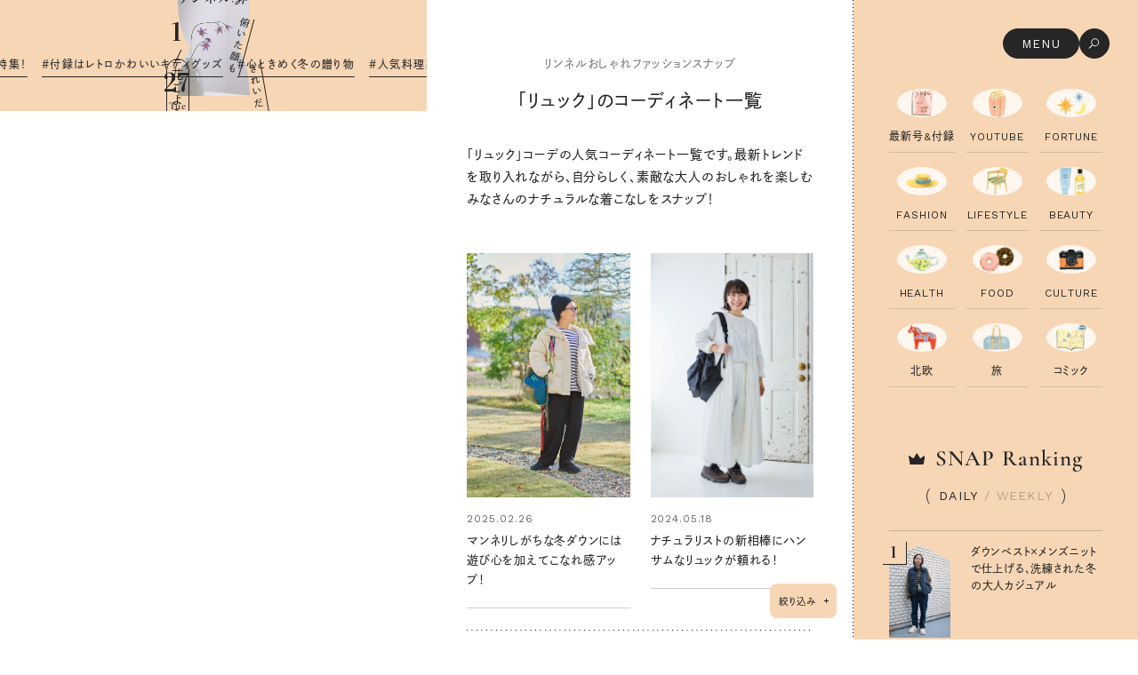

--- FILE ---
content_type: text/html; charset=UTF-8
request_url: https://liniere.jp/snap_tag/%E3%83%AA%E3%83%A5%E3%83%83%E3%82%AF/
body_size: 28082
content:
<!doctype html>
<html class="no-js" lang="ja">
<head>

<meta charset="utf-8">

<!-- Google Tag Manager -->
<script>(function(w,d,s,l,i){w[l]=w[l]||[];w[l].push({'gtm.start':
new Date().getTime(),event:'gtm.js'});var f=d.getElementsByTagName(s)[0],
j=d.createElement(s),dl=l!='dataLayer'?'&l='+l:'';j.async=true;j.src=
'https://www.googletagmanager.com/gtm.js?id='+i+dl;f.parentNode.insertBefore(j,f);
})(window,document,'script','dataLayer','GTM-5FJKGFF');</script>
<!-- End Google Tag Manager -->	

<title>「リュック」のコーディネート一覧 | リンネルおしゃれファッションスナップ | 宝島社の雑誌リンネル（Liniere）</title><link rel="preload" as="style" href="https://fonts.googleapis.com/css2?family=Cormorant+Garamond:ital,wght@1,600&#038;family=Vidaloka&#038;family=Work+Sans:ital,wght@0,100..900;1,100..900&#038;display=swap" /><link rel="stylesheet" href="https://fonts.googleapis.com/css2?family=Cormorant+Garamond:ital,wght@1,600&#038;family=Vidaloka&#038;family=Work+Sans:ital,wght@0,100..900;1,100..900&#038;display=swap" media="print" onload="this.media='all'" /><noscript><link rel="stylesheet" href="https://fonts.googleapis.com/css2?family=Cormorant+Garamond:ital,wght@1,600&#038;family=Vidaloka&#038;family=Work+Sans:ital,wght@0,100..900;1,100..900&#038;display=swap" /></noscript>

<meta name="description" content="リンネル.jpのファッションスナップコンテンツ「リュック」のコーディネート一覧ページです。おしゃれ上手さんたちのナチュラルなDAILY服をスナップ！">

<meta property="og:title" content="「リュック」のコーディネート一覧 | リンネルおしゃれファッションスナップ | 宝島社の雑誌リンネル（Liniere）">
<meta property="og:description" content="リンネル.jpのファッションスナップコンテンツ「リュック」のコーディネート一覧ページです。おしゃれ上手さんたちのナチュラルなDAILY服をスナップ！">
<meta property="og:type" content="article">
	

<meta property="og:url" content="https://liniere.jp/snap_tag/%E3%83%AA%E3%83%A5%E3%83%83%E3%82%AF/">
<meta property="og:site_name" content="リンネル.jp │ 宝島社の雑誌リンネル（Liniere）公式WEBサイト">
<meta property="og:image" content="https://liniere.jp/wp/wp-content/uploads/2025/10/12_MV_1200-1500_snap_4-scaled.jpg">
<meta property="og:locale" content="ja_JP">

<meta name="twitter:card" content="summary_large_image">
<meta name="twitter:title" content="「リュック」のコーディネート一覧 | リンネルおしゃれファッションスナップ | 宝島社の雑誌リンネル（Liniere）">
<meta name="twitter:description" content="リンネル.jpのファッションスナップコンテンツ「リュック」のコーディネート一覧ページです。おしゃれ上手さんたちのナチュラルなDAILY服をスナップ！">
<meta name="twitter:image" content="https://liniere.jp/wp/wp-content/uploads/2025/10/12_MV_1200-1500_snap_4-scaled.jpg">
<meta name="robots" content="max-image-preview:large">
<meta name="viewport" content="width=device-width, initial-scale=1">

<link rel="canonical" href="https://liniere.jp/snap_tag/%E3%83%AA%E3%83%A5%E3%83%83%E3%82%AF/">

<link rel="alternate" type="application/rss+xml" title="リンネル.jp（Liniere.jp）│宝島社の雑誌リンネル（Liniere）の公式WEBサイト" href="https://liniere.jp/?feed=all">
<link rel="shortcut icon" href="/favicon.ico">
<link rel="apple-touch-icon" href="/apple-touch-icon.png">
<link rel="icon" type="image/png" href="/icon-192x192.png">

<link rel="preconnect" href="https://use.typekit.net" crossorigin>
<link rel="preconnect" href="https://p.typekit.net" crossorigin>
<link rel="preconnect" href="https://fonts.googleapis.com">
<link rel="preconnect" href="https://fonts.gstatic.com" crossorigin>



<script defer src="https://use.typekit.net/hll6wsu.js"></script>
<script>
  document.addEventListener('DOMContentLoaded', function () {
    try { Typekit.load({ async:true, classes:false, events:false, scriptTimeout:1000 }); } catch(e){}
  });
</script>

<script>
const ua = navigator.userAgent;
const isTablet = /iPad|Android(?!.*Mobile)|Macintosh/.test(ua) && (!ua.includes("Macintosh") || "ontouchend" in document);
if (isTablet) {
  document.querySelector("meta[name=viewport]")?.setAttribute("content", "width=1125");
  document.addEventListener("DOMContentLoaded", () => {
    document.body.classList.add("is-tablet");
  });
}
</script>

<script type="module" crossorigin src="/assets/js/common.js?C9EDe4vaou0115"></script>
<link data-minify="1" rel="stylesheet" crossorigin href="https://liniere.jp/wp/wp-content/cache/min/1/assets/css/common.css?ver=1764666728">
<link data-minify="1" rel="stylesheet" href="https://liniere.jp/wp/wp-content/cache/min/1/assets/css/snap.css?ver=1764666763">  
<meta name='robots' content='max-image-preview:large' />
	<style>img:is([sizes="auto" i], [sizes^="auto," i]) { contain-intrinsic-size: 3000px 1500px }</style>
	<link href='https://fonts.gstatic.com' crossorigin rel='preconnect' />
<script type="text/javascript" id="wpp-js" src="https://liniere.jp/wp/wp-content/plugins/wordpress-popular-posts/assets/js/wpp.min.js?ver=7.3.3" data-sampling="0" data-sampling-rate="100" data-api-url="https://liniere.jp/wp-json/wordpress-popular-posts" data-post-id="0" data-token="f9c16a0bca" data-lang="0" data-debug="0"></script>
<style id='classic-theme-styles-inline-css' type='text/css'>
/*! This file is auto-generated */
.wp-block-button__link{color:#fff;background-color:#32373c;border-radius:9999px;box-shadow:none;text-decoration:none;padding:calc(.667em + 2px) calc(1.333em + 2px);font-size:1.125em}.wp-block-file__button{background:#32373c;color:#fff;text-decoration:none}
</style>
<link data-minify="1" rel='stylesheet' id='wordpress-popular-posts-css-css' href='https://liniere.jp/wp/wp-content/cache/min/1/wp/wp-content/plugins/wordpress-popular-posts/assets/css/wpp.css?ver=1764666728' type='text/css' media='all' />
            <style id="wpp-loading-animation-styles">@-webkit-keyframes bgslide{from{background-position-x:0}to{background-position-x:-200%}}@keyframes bgslide{from{background-position-x:0}to{background-position-x:-200%}}.wpp-widget-block-placeholder,.wpp-shortcode-placeholder{margin:0 auto;width:60px;height:3px;background:#dd3737;background:linear-gradient(90deg,#dd3737 0%,#571313 10%,#dd3737 100%);background-size:200% auto;border-radius:3px;-webkit-animation:bgslide 1s infinite linear;animation:bgslide 1s infinite linear}</style>
            <!-- ## NXS/OG ## --><!-- ## NXSOGTAGS ## --><!-- ## NXS/OG ## -->
<noscript><style id="rocket-lazyload-nojs-css">.rll-youtube-player, [data-lazy-src]{display:none !important;}</style></noscript>
	


<style id="wpr-lazyload-bg"></style><style id="wpr-lazyload-bg-exclusion"></style>
<noscript>
<style id="wpr-lazyload-bg-nostyle"></style>
</noscript>
<script type="application/javascript">const rocket_pairs = [];</script></head>
<body data-type="snap-index" data-sub-basic   data-color-theme="tue">

	
<!-- Google Tag Manager (noscript) -->
<noscript><iframe src="https://www.googletagmanager.com/ns.html?id=GTM-5FJKGFF"
height="0" width="0" style="display:none;visibility:hidden"></iframe></noscript>
<!-- End Google Tag Manager (noscript) --><div class="l-container">
  
<div class="p-nav">
  <div class="p-nav__toggle">
    <div class="p-nav__toggle__open">
      <div class="open-sp">
        <img src="data:image/svg+xml,%3Csvg%20xmlns='http://www.w3.org/2000/svg'%20viewBox='0%200%2056%2056'%3E%3C/svg%3E" alt="MENU" width="56" height="56" data-lazy-src="/assets/img/common/icon/icon_menu_open.svg"><noscript><img src="/assets/img/common/icon/icon_menu_open.svg" alt="MENU" width="56" height="56"></noscript>
      </div>
      <div class="open-pc">
        <div class="open-pc__txt">
          <p class="Label-M-EN">MENU</p>
        </div>
        <div class="open-pc__icon">
          <svg viewBox="0 0 34 34" xmlns="http://www.w3.org/2000/svg"><g fill="none" stroke="#fff" stroke-miterlimit="10"><path d="m17.7 19.95c-2.38 0-4.3-1.93-4.3-4.3s1.93-4.3 4.3-4.3 4.3 1.93 4.3 4.3-1.93 4.3-4.3 4.3z"/><path d="m14.57 18.78-3.91 3.91z"/></g></svg>
        </div>
      </div>
    </div>
    <div class="p-nav__toggle__close">
      <div class="close-sp">
        <svg viewBox="0 0 56 56" xmlns="http://www.w3.org/2000/svg"><g fill="none" stroke="#fff" stroke-width="2"><path d="m34.68 21.06-13.79 13.9"/><path d="m35.04 34.85-13.79-13.68"/></g></svg>
      </div>
      <div class="close-pc">
        <div class="close-pc__txt">
          <p class="Label-M-EN">CLOSE</p>
        </div>
        <div class="close-pc__icon">
          <svg viewBox="0 0 56 56" xmlns="http://www.w3.org/2000/svg"><g fill="none" stroke="#fff" stroke-width="2"><path d="m34.68 21.06-13.79 13.9"/><path d="m35.04 34.85-13.79-13.68"/></g></svg>
        </div>
      </div>

    </div>
  </div>

  <div class="p-nav__wrapper">
    <div class="p-nav__blur"></div>
    <div class="p-nav__inner">

      <div class="p-nav__hanagoyomi">

        <div class="p-nav__hanagoyomi__movie">
          <div class="p-nav__hanagoyomi__movie__video" data-hanagoyomi-mask="1">
            <video src="https://liniere.jp/wp/wp-content/uploads/2025/12/IMG_0010_pc-1.mp4" autoplay loop muted playsinline></video>
          </div>

          <div class="p-nav__hanagoyomi__catch js-hanagoyomi-catch">
            <p><span>俯いた顔も</span><i></i></p>
            <p><span>きれいだから</span><i></i></p>
          </div>
        </div>

        <div class="p-nav__hanagoyomi__date">
          <p class="month" data-date-month></p>
          <p class="slash"></p>
          <p class="day" data-date-day></p>
          <p class="youbi" data-date-youbi></p>

          <div class="clock">
            <div class="hand hour"></div>
            <div class="hand minute"></div>
          </div>
        </div>

        <div class="p-nav__hanagoyomi__detail">
          <div class="p-nav__hanagoyomi__detail__btn">
            <p><span>リンネルの</span>花ごよみ</p>
            <div class="icon">
              <svg viewBox="0 0 28 28" xmlns="http://www.w3.org/2000/svg"><g fill="#262626"><path d="m13.5 9h1v10h-1z"/><path d="m9 13.5h10v1h-10z"/></g></svg>
            </div>
          </div>

          <div class="p-nav__hanagoyomi__detail__popup">
            <div class="p-nav__hanagoyomi__detail__popup__inner">
              <div class="p-nav__hanagoyomi__detail__popup__scroller">
                <em class="Body-L-JP">リューココリネ［Leucocoryne］</em>
                <p class="Body-M-JP">見た目の印象は優美で繊細ですが、実は花持ちがよいタフな花。華奢な茎から花へのラインを生かすように、シンプルな花器で動きをつけて生けると◎。花言葉は「温かい心」「信じる心」。</p>
              </div>
            </div>
          </div>

        </div>

        <div class="c-todays-pick-hashtag" data-type="nav">
          <div>
            <em class="Label-XXL-EN">Today’s Pick</em>
            <ul>
                                          <li><a href="/magazine/" class="Label-XS-JP">#最新号は暮らしにつながる「インテリア」を大特集！</a></li>
                            <li><a href="/column/tag/liniere_furoku/" class="Label-XS-JP">#付録はレトロかわいいキティグッズ</a></li>
                            <li><a href="/seasontopics/winter_gift_2025/" class="Label-XS-JP">#心ときめく冬の贈り物</a></li>
                            <li><a href="/seasontopics/omochi_recipe/" class="Label-XS-JP">#人気料理家さんの絶品お餅レシピ集</a></li>
                            <li><a href="/fortune/" class="Label-XS-JP">#今週の12星座の運勢は？</a></li>
                            <li><a href="/liniere_15th/" class="Label-XS-JP">#リンネルが創刊15周年を迎えました！</a></li>
                                        </ul>
          </div>
          <div>
            <em class="Label-XXL-EN">Today’s Pick</em>
            <ul>
                                          <li><a href="/magazine/" class="Label-XS-JP">#最新号は暮らしにつながる「インテリア」を大特集！</a></li>
                            <li><a href="/column/tag/liniere_furoku/" class="Label-XS-JP">#付録はレトロかわいいキティグッズ</a></li>
                            <li><a href="/seasontopics/winter_gift_2025/" class="Label-XS-JP">#心ときめく冬の贈り物</a></li>
                            <li><a href="/seasontopics/omochi_recipe/" class="Label-XS-JP">#人気料理家さんの絶品お餅レシピ集</a></li>
                            <li><a href="/fortune/" class="Label-XS-JP">#今週の12星座の運勢は？</a></li>
                            <li><a href="/liniere_15th/" class="Label-XS-JP">#リンネルが創刊15周年を迎えました！</a></li>
                                        </ul>
          </div>
        </div>

      </div>

      <div class="p-nav__block-full">

        <div class="p-nav__search">
          <form action="/" method="get">
            <input type="search" name="s" value="" placeholder="キーワードで検索" aria-label="キーワードで検索">
            <button type="submit">
              <img src="data:image/svg+xml,%3Csvg%20xmlns='http://www.w3.org/2000/svg'%20viewBox='0%200%2018%2018'%3E%3C/svg%3E" alt="検索" width="18" height="18" data-lazy-src="/assets/img/common/icon/icon_search1.svg"><noscript><img src="/assets/img/common/icon/icon_search1.svg" alt="検索" width="18" height="18"></noscript>
            </button>
          </form>
        </div>

        <div class="p-nav__category">
          <ul>
            <li><a href="/magazine/">
  <div class="p-aside-category__icon">
          <img src="data:image/svg+xml,%3Csvg%20xmlns='http://www.w3.org/2000/svg'%20viewBox='0%200%20158%20127'%3E%3C/svg%3E" alt="雑誌リンネル最新号＆付録ページへのアイコン" width="158" height="127" data-lazy-src="https://liniere.jp/wp/wp-content/uploads/2025/09/liniere_magazine_newissue_icon.png"><noscript><img src="https://liniere.jp/wp/wp-content/uploads/2025/09/liniere_magazine_newissue_icon.png" alt="雑誌リンネル最新号＆付録ページへのアイコン" width="158" height="127"></noscript>
      </div>
  <p class="Label-S-EN">最新号&付録</p>
</a></li>
<li><a href="/youtube/">
  <div class="p-aside-category__icon">
          <img src="data:image/svg+xml,%3Csvg%20xmlns='http://www.w3.org/2000/svg'%20viewBox='0%200%20160%20132'%3E%3C/svg%3E" alt="YouTubeリンネルチャンネルページへのアイコン" width="160" height="132" data-lazy-src="https://liniere.jp/wp/wp-content/uploads/2025/09/liniere_youtube_icon.png"><noscript><img src="https://liniere.jp/wp/wp-content/uploads/2025/09/liniere_youtube_icon.png" alt="YouTubeリンネルチャンネルページへのアイコン" width="160" height="132"></noscript>
      </div>
  <p class="Label-S-EN">YouTube</p>
</a></li>
<li><a href="https://liniere.jp/column/lifestyle/82176/">
  <div class="p-aside-category__icon">
          <img src="data:image/svg+xml,%3Csvg%20xmlns='http://www.w3.org/2000/svg'%20viewBox='0%200%20160%20132'%3E%3C/svg%3E" alt="" width="160" height="132" data-lazy-src="https://liniere.jp/wp/wp-content/uploads/2025/08/image-1162.png"><noscript><img src="https://liniere.jp/wp/wp-content/uploads/2025/08/image-1162.png" alt="" width="160" height="132"></noscript>
      </div>
  <p class="Label-S-EN">FORTUNE</p>
</a></li>
<li><a href="/column/fashion/">
  <div class="p-aside-category__icon">
          <img src="data:image/svg+xml,%3Csvg%20xmlns='http://www.w3.org/2000/svg'%20viewBox='0%200%20160%20132'%3E%3C/svg%3E" alt="" width="160" height="132" data-lazy-src="https://liniere.jp/wp/wp-content/uploads/2025/08/image-1159.png"><noscript><img src="https://liniere.jp/wp/wp-content/uploads/2025/08/image-1159.png" alt="" width="160" height="132"></noscript>
      </div>
  <p class="Label-S-EN">FASHION</p>
</a></li>
<li><a href="/column/lifestyle/">
  <div class="p-aside-category__icon">
          <img src="data:image/svg+xml,%3Csvg%20xmlns='http://www.w3.org/2000/svg'%20viewBox='0%200%20160%20132'%3E%3C/svg%3E" alt="" width="160" height="132" data-lazy-src="https://liniere.jp/wp/wp-content/uploads/2025/08/image-1150.png"><noscript><img src="https://liniere.jp/wp/wp-content/uploads/2025/08/image-1150.png" alt="" width="160" height="132"></noscript>
      </div>
  <p class="Label-S-EN">LIFESTYLE</p>
</a></li>
<li><a href="/column/beauty/">
  <div class="p-aside-category__icon">
          <img src="data:image/svg+xml,%3Csvg%20xmlns='http://www.w3.org/2000/svg'%20viewBox='0%200%20160%20132'%3E%3C/svg%3E" alt="" width="160" height="132" data-lazy-src="https://liniere.jp/wp/wp-content/uploads/2025/08/image-1163.png"><noscript><img src="https://liniere.jp/wp/wp-content/uploads/2025/08/image-1163.png" alt="" width="160" height="132"></noscript>
      </div>
  <p class="Label-S-EN">BEAUTY</p>
</a></li>
<li><a href="/column/health/">
  <div class="p-aside-category__icon">
          <img src="data:image/svg+xml,%3Csvg%20xmlns='http://www.w3.org/2000/svg'%20viewBox='0%200%20160%20132'%3E%3C/svg%3E" alt="" width="160" height="132" data-lazy-src="https://liniere.jp/wp/wp-content/uploads/2025/10/image-1153.png"><noscript><img src="https://liniere.jp/wp/wp-content/uploads/2025/10/image-1153.png" alt="" width="160" height="132"></noscript>
      </div>
  <p class="Label-S-EN">HEALTH</p>
</a></li>
<li><a href="/column/food/">
  <div class="p-aside-category__icon">
          <img src="data:image/svg+xml,%3Csvg%20xmlns='http://www.w3.org/2000/svg'%20viewBox='0%200%20160%20132'%3E%3C/svg%3E" alt="" width="160" height="132" data-lazy-src="https://liniere.jp/wp/wp-content/uploads/2025/10/image-1156.png"><noscript><img src="https://liniere.jp/wp/wp-content/uploads/2025/10/image-1156.png" alt="" width="160" height="132"></noscript>
      </div>
  <p class="Label-S-EN">FOOD</p>
</a></li>
<li><a href="/column/culture/">
  <div class="p-aside-category__icon">
          <img src="data:image/svg+xml,%3Csvg%20xmlns='http://www.w3.org/2000/svg'%20viewBox='0%200%20160%20132'%3E%3C/svg%3E" alt="" width="160" height="132" data-lazy-src="https://liniere.jp/wp/wp-content/uploads/2025/10/image-1165.png"><noscript><img src="https://liniere.jp/wp/wp-content/uploads/2025/10/image-1165.png" alt="" width="160" height="132"></noscript>
      </div>
  <p class="Label-S-EN">CULTURE</p>
</a></li>
<li><a href="/column/scandinavian/">
  <div class="p-aside-category__icon">
          <img src="data:image/svg+xml,%3Csvg%20xmlns='http://www.w3.org/2000/svg'%20viewBox='0%200%20160%20132'%3E%3C/svg%3E" alt="" width="160" height="132" data-lazy-src="https://liniere.jp/wp/wp-content/uploads/2025/08/image-1155.png"><noscript><img src="https://liniere.jp/wp/wp-content/uploads/2025/08/image-1155.png" alt="" width="160" height="132"></noscript>
      </div>
  <p class="Label-S-EN">北欧</p>
</a></li>
<li><a href="/feature/liniere_jyoshitabi/">
  <div class="p-aside-category__icon">
          <img src="data:image/svg+xml,%3Csvg%20xmlns='http://www.w3.org/2000/svg'%20viewBox='0%200%20160%20132'%3E%3C/svg%3E" alt="" width="160" height="132" data-lazy-src="https://liniere.jp/wp/wp-content/uploads/2025/10/image-1164.png"><noscript><img src="https://liniere.jp/wp/wp-content/uploads/2025/10/image-1164.png" alt="" width="160" height="132"></noscript>
      </div>
  <p class="Label-S-EN">旅</p>
</a></li>
<li><a href="/column/tag/manga/">
  <div class="p-aside-category__icon">
          <img src="data:image/svg+xml,%3Csvg%20xmlns='http://www.w3.org/2000/svg'%20viewBox='0%200%20136%20112'%3E%3C/svg%3E" alt="リンネル.jpに掲載しているコミック一覧ページへのアイコン" width="136" height="112" data-lazy-src="https://liniere.jp/wp/wp-content/uploads/2025/09/liniere_manga.png"><noscript><img src="https://liniere.jp/wp/wp-content/uploads/2025/09/liniere_manga.png" alt="リンネル.jpに掲載しているコミック一覧ページへのアイコン" width="136" height="112"></noscript>
      </div>
  <p class="Label-S-EN">コミック</p>
</a></li>
                      </ul>

          <div class="c-btn-simple">
            <a href="/column/">
              <p class="Label-L-JP">読み物一覧</p>
              <div class="icon">
                <svg viewBox="0 0 8 9" xmlns="http://www.w3.org/2000/svg"><g fill="#262626"><path class="arrow-parts1" d="m3.84.31-.53.54 3.63 3.65-3.63 3.65.53.54 4.16-4.19z"/><path class="arrow-parts2" d="m0 4.12h7.12v.75h-7.12z"/></g></svg>
              </div>
            </a>
          </div>

          <hr class="c-hr-dotted u-show-sp">
        </div>

      </div>

      <div class="p-nav__block-grid">

        <div class="p-nav__accordion">
          <div class="p-accordion" data-type="nav">
            <ul>
              <li data-acc>
                <a href="/seasontopics/">
                  <p>Season Topics</p>
                  <div class="icon-arrow"><svg viewBox="0 0 8 9" xmlns="http://www.w3.org/2000/svg"><g fill="#262626"><path class="arrow-parts1" d="m3.84.31-.53.54 3.63 3.65-3.63 3.65.53.54 4.16-4.19z"/><path class="arrow-parts2" d="m0 4.12h7.12v.75h-7.12z"/></g></svg></div>
                </a>
                <div class="icon-toggle" data-acc-toggle>
                  <div>
                    <div></div>
                    <div></div>
                  </div>
                </div>

                <div class="acc" data-acc-target>
                  <div class="acc__inner" data-acc-target-inner>
                                                            <ul>
                                                                  <li><a href="/seasontopics/winter_gift_2025/"><p class="Label-M-JP">ときめく冬の贈りもの</p></a></li>
                                                                                        <li><a href="/seasontopics/omochi_recipe/"><p class="Label-M-JP">絶品、お餅レシピ大集合！</p></a></li>
                                                                                        <li><a href="/seasontopics/travelgoods_2025aw/"><p class="Label-M-JP">本当に使える「旅道具」</p></a></li>
                                                                                        <li><a href="/seasontopics/world_santa_claus_report/"><p class="Label-M-JP">世界のサンタさんに会って来た！</p></a></li>
                                                                                        <li><a href="/seasontopics/craftbeer_news_guide/"><p class="Label-M-JP">クラフトビール案内</p></a></li>
                                                                </ul>
                                      </div>
                </div>

              </li>
              <li data-acc>
                <a href="/feature/">
                  <p>Special Feature</p>
                  <div class="icon-arrow"><svg viewBox="0 0 8 9" xmlns="http://www.w3.org/2000/svg"><g fill="#262626"><path class="arrow-parts1" d="m3.84.31-.53.54 3.63 3.65-3.63 3.65.53.54 4.16-4.19z"/><path class="arrow-parts2" d="m0 4.12h7.12v.75h-7.12z"/></g></svg></div>
                </a>
                <div class="icon-toggle" data-acc-toggle>
                  <div>
                    <div></div>
                    <div></div>
                  </div>
                </div>

                <div class="acc" data-acc-target>
                  <div class="acc__inner" data-acc-target-inner>
                                                            <ul>
                                            <li><a href="/feature/2025_awfashion/"><p class="Label-M-JP">2025 秋冬おしゃれのトレンドニュース</p></a></li>
                                            <li><a href="/feature/2025secondhalf_fortune/"><p class="Label-M-JP">2025年下半期占い大特集</p></a></li>
                                            <li><a href="/feature/liniere_jyoshitabi/"><p class="Label-M-JP">女子旅おすすめスポット　暮らすように心地いいリンネル旅ガイド</p></a></li>
                                            <li><a href="/feature/liniere_money_plan/"><p class="Label-M-JP">幸せな老後のための リンネルマネー講座</p></a></li>
                                            <li><a href="/feature/local_life_report/"><p class="Label-M-JP">私の住むまち、好きな場所。LOCAL LIFE REPORT</p></a></li>
                                            <li><a href="/feature/liniere_livingtools_awards/"><p class="Label-M-JP">リンネル 暮らしの道具大賞</p></a></li>
                                            <li><a href="/feature/best_cosme/"><p class="Label-M-JP">ナチュラルメイクレッスン</p></a></li>
                                            <li><a href="/feature/yorokobareru_gift/"><p class="Label-M-JP">喜ばれる贈り物手帖</p></a></li>
                                          </ul>
                                      </div>
                </div>
              </li>
              <li data-acc>
                <a href="/series/">
                  <p>Column &amp; Comics</p>
                  <div class="icon-arrow"><svg viewBox="0 0 8 9" xmlns="http://www.w3.org/2000/svg"><g fill="#262626"><path class="arrow-parts1" d="m3.84.31-.53.54 3.63 3.65-3.63 3.65.53.54 4.16-4.19z"/><path class="arrow-parts2" d="m0 4.12h7.12v.75h-7.12z"/></g></svg></div>
                </a>
                <div class="icon-toggle" data-acc-toggle>
                  <div>
                    <div></div>
                    <div></div>
                  </div>
                </div>

                <div class="acc" data-acc-target>
                  <div class="acc__inner" data-acc-target-inner>
                                                            <ul>
                                                                  <li><a href="/column/tag/graysan/"><p class="Label-M-JP">ぐれいさん</p></a></li>
                                                                                        <li><a href="/column/tag/hope_tomorrow/"><p class="Label-M-JP">明日もいい日になりますように</p></a></li>
                                                                                        <li><a href="/column/tag/shimizumisato_kuishinbo_sauna/"><p class="Label-M-JP">清水みさとの食いしんぼう寄り道サウナ</p></a></li>
                                                                                        <li><a href="/column/tag/kouglof_neko/"><p class="Label-M-JP">クグロフの猫</p></a></li>
                                                                                        <li><a href="/column/tag/motoki_itamae/"><p class="Label-M-JP">中沢元紀の板前さん入門</p></a></li>
                                                                                        <li><a href="/column/tag/toranocoku_kissa_diary/"><p class="Label-M-JP">空想喫茶トラノコクさんのあの店この店、喫茶訪問日記</p></a></li>
                                                                                        <li><a href="/column/tag/akutsumiho_camp/"><p class="Label-M-JP">圷みほさんのゆるっと週末キャンプ通信</p></a></li>
                                                                                        <li><a href="/column/tag/valo_cute/"><p class="Label-M-JP">valoさんのかわいいもの探し</p></a></li>
                                                                                        <li><a href="/column/tag/tsukuruandlin/"><p class="Label-M-JP">tsukuru &amp; Lin. ツクルアンドリン</p></a></li>
                                                                                        <li><a href="/column/tag/kippis/"><p class="Label-M-JP">kippis（キッピス）</p></a></li>
                                                                                        <li><a href="/column/tag/jisan_technique/"><p class="Label-M-JP">暮らしの時産テクニック</p></a></li>
                                                                                        <li><a href="/column/tag/what_is_in_my_bag/"><p class="Label-M-JP">バッグの中身</p></a></li>
                                                                                        <li><a href="/column/tag/mameshiba_mamoru_travel_diary/"><p class="Label-M-JP">豆柴・まもるくんの旅日記</p></a></li>
                                                                                        <li><a href="/column/tag/kohkentetsu_hitowazameguri/"><p class="Label-M-JP">コウケンテツのヒトワザ巡り</p></a></li>
                                                                                        <li><a href="/column/tag/noora_finland/"><p class="Label-M-JP">ノーラのフィンランド旅気分</p></a></li>
                                                                                        <li><a href="/column/tag/machikado_one_day/"><p class="Label-M-JP">街角ワンデイ</p></a></li>
                                                                                        <li><a href="/column/tag/donuts_hunt/"><p class="Label-M-JP">ドーナツハント</p></a></li>
                                                                                        <li><a href="/column/tag/konomiyanagisawa_tabi/"><p class="Label-M-JP">柳沢小実さんのお散歩するようなゆるり旅</p></a></li>
                                                                                        <li><a href="/column/tag/yoshidayo_kimono12/"><p class="Label-M-JP">吉田羊さんの着物と12のアソビゴコロ</p></a></li>
                                                                                        <li><a href="/column/tag/hasegawaakari_weekly_otsumami/"><p class="Label-M-JP">長谷川あかりさんの今週もお疲れ様つまみ</p></a></li>
                                                                </ul>
                                      </div>
                </div>
              </li>
              <li data-acc>
                <a href="javascript:void(0);" class="no-link">
                  <p>Contents</p>
                </a>
                <div class="icon-toggle is-wide" data-acc-toggle>
                  <div>
                    <div></div>
                    <div></div>
                  </div>
                </div>

                <div class="acc" data-acc-target>
                  <div class="acc__inner" data-acc-target-inner>
                    <ul>
                                            <li>
                          <a href="/snap/">
                            <p class="Label-M-JP">リンネルおしゃれファッションスナップ</p>
                          </a>
                        </li>
                                                <li>
                          <a href="/kurashi_bu/">
                            <p class="Label-M-JP">リンネル暮らし部</p>
                          </a>
                        </li>
                                                <li>
                          <a href="/youtube/">
                            <p class="Label-M-JP">リンネルチャンネル</p>
                          </a>
                        </li>
                                                <li>
                          <a href="/fortune/">
                            <p class="Label-M-JP">おぱんつ君のわくわく楽しい一週間占い</p>
                          </a>
                        </li>
                                                <li>
                          <a href="/tarot/">
                            <p class="Label-M-JP">毎日が心地よくなるリンネルタロット</p>
                          </a>
                        </li>
                                            </ul>
                  </div>
                </div>

              </li>
            </ul>
          </div>
        </div>

        <div class="p-nav__banner">
          <div class="banner-list">
            
                                        <div class="banner-item">
                <a href="/snap/">
                                    <picture>
                    <img src="data:image/svg+xml,%3Csvg%20xmlns='http://www.w3.org/2000/svg'%20viewBox='0%200%202500%202500'%3E%3C/svg%3E" alt="30代40代50代女性のナチュラルで私らしい私服ファッションスナップ（SNAP）" width="2500" height="2500" data-lazy-src="https://liniere.jp/wp/wp-content/uploads/2025/10/12_banner-linierejp_1200_1200_snap_4.jpg"><noscript><img src="https://liniere.jp/wp/wp-content/uploads/2025/10/12_banner-linierejp_1200_1200_snap_4.jpg" alt="30代40代50代女性のナチュラルで私らしい私服ファッションスナップ（SNAP）" width="2500" height="2500"></noscript>
                  </picture>
                                  </a>
              </div>
                            
                            <div class="banner-item">
                <a href="/kurashi_bu/">
                                    <picture>
                    <img src="data:image/svg+xml,%3Csvg%20xmlns='http://www.w3.org/2000/svg'%20viewBox='0%200%201200%201200'%3E%3C/svg%3E" alt="リンネル暮らし部" width="1200" height="1200" data-lazy-src="https://liniere.jp/wp/wp-content/uploads/2025/10/TOP_1200-1200_kurashibu1_light.jpg"><noscript><img src="https://liniere.jp/wp/wp-content/uploads/2025/10/TOP_1200-1200_kurashibu1_light.jpg" alt="リンネル暮らし部" width="1200" height="1200"></noscript>
                  </picture>
                                  </a>
              </div>
                                    </div>

        </div>

        <div class="p-trend-keyword" data-type="nav">
          <em class="Label-XL-EN">TREND KEYWORD</em>
          <ul>
                                    <li><a href="/magazine/"><p class="Label-LLM-JP color-btn-fill-1">#最新号は暮らしにつながる「インテリア」を大特集！</p></a></li>
                        <li><a href="/column/tag/liniere_furoku/"><p class="Label-LLM-JP color-btn-fill-1">#付録はレトロかわいいキティグッズ</p></a></li>
                        <li><a href="/seasontopics/winter_gift_2025/"><p class="Label-LLM-JP color-btn-fill-1">#心ときめく冬の贈り物</p></a></li>
                        <li><a href="/seasontopics/omochi_recipe/"><p class="Label-LLM-JP color-btn-fill-1">#人気料理家さんの絶品お餅レシピ集</p></a></li>
                        <li><a href="/fortune/"><p class="Label-LLM-JP color-btn-fill-1">#今週の12星座の運勢は？</p></a></li>
                        <li><a href="/liniere_15th/"><p class="Label-LLM-JP color-btn-fill-1">#リンネルが創刊15周年を迎えました！</p></a></li>
                                  </ul>
        </div>

      </div>

      <div class="p-mail-magazine" data-type="nav">
        <em class="Label-XL-EN u-show-sp">MAIL MAGAZINE</em>
        <p class="Body-M-JP u-show-sp">リンネル最新号の情報はもちろん、次号情報もお届け。どこよりも早く特別付録や特集をチェックできます。</p>

        <div class="c-btn-round-black u-show-sp">
          <a href="/member/">
            <p class="Label-LL-JP">リンネル.jp 新規会員登録</p>
            <div class="icon">
              <svg viewBox="0 0 8 9" xmlns="http://www.w3.org/2000/svg"><g fill="#fff"><path class="arrow-parts1" d="m3.84.31-.53.54 3.63 3.65-3.63 3.65.53.54 4.16-4.19z"/><path class="arrow-parts2" d="m0 4.12h7.12v.75h-7.12z"/></g></svg>
            </div>
          </a>
        </div>

        <a href="/member/" class="sign-in u-show-pc">
          <p class="Label-LL-JP">リンネル.jp 新規会員登録</p>
        </a>

      </div>

      <div class="p-sns" data-type="nav">
        <em>公式<span class="en-sans w-regular">SNS</span></em>
<ul>
  <li><a href="https://www.youtube.com/channel/UCAJ4Dy8L83sjsOddomKEQtA?sub_confirmation&#x3D;1" target="_blank" rel="noopener">
      <img src="data:image/svg+xml,%3Csvg%20xmlns='http://www.w3.org/2000/svg'%20viewBox='0%200%2035%2036'%3E%3C/svg%3E" alt="youtube" width="35" height="36" data-lazy-src="/assets/img/common/icon/icon_youtube.svg"><noscript><img src="/assets/img/common/icon/icon_youtube.svg" alt="youtube" width="35" height="36"></noscript>
    </a></li>
  <li><a href="https://twitter.com/liniere_tkj" target="_blank" rel="noopener">
      <img src="data:image/svg+xml,%3Csvg%20xmlns='http://www.w3.org/2000/svg'%20viewBox='0%200%2035%2036'%3E%3C/svg%3E" alt="X" width="35" height="36" data-lazy-src="/assets/img/common/icon/icon_x1.svg"><noscript><img src="/assets/img/common/icon/icon_x1.svg" alt="X" width="35" height="36"></noscript>
    </a></li>
  <li><a href="https://www.instagram.com/liniere_tkj/" target="_blank" rel="noopener">
      <img src="data:image/svg+xml,%3Csvg%20xmlns='http://www.w3.org/2000/svg'%20viewBox='0%200%2035%2036'%3E%3C/svg%3E" alt="Instagram" width="35" height="36" data-lazy-src="/assets/img/common/icon/icon_instagram.svg"><noscript><img src="/assets/img/common/icon/icon_instagram.svg" alt="Instagram" width="35" height="36"></noscript>
    </a></li>
  <li><a href="https://line.me/ti/p/%40oa-kuraline" target="_blank" rel="noopener">
      <img src="data:image/svg+xml,%3Csvg%20xmlns='http://www.w3.org/2000/svg'%20viewBox='0%200%2035%2036'%3E%3C/svg%3E" alt="LINE" width="35" height="36" data-lazy-src="/assets/img/common/icon/icon_line1.svg"><noscript><img src="/assets/img/common/icon/icon_line1.svg" alt="LINE" width="35" height="36"></noscript>
    </a></li>
  <li><a href="https://voicy.jp/channel/2731" target="_blank" rel="noopener">
      <img src="data:image/svg+xml,%3Csvg%20xmlns='http://www.w3.org/2000/svg'%20viewBox='0%200%2035%2036'%3E%3C/svg%3E" alt="voicy" width="35" height="36" data-lazy-src="/assets/img/common/icon/icon_voicy.svg"><noscript><img src="/assets/img/common/icon/icon_voicy.svg" alt="voicy" width="35" height="36"></noscript>
    </a></li>
</ul>      </div>

    </div>
  </div>

</div>  
<aside class="l-aside-left">
  <section class="p-aside-hanagoyomi">
    <div class="p-aside-hanagoyomi__inner">
      <div class="p-aside-hanagoyomi__body">
        
        <div class="p-aside-hanagoyomi__logo">
          <a href="/">
            <img src="data:image/svg+xml,%3Csvg%20xmlns='http://www.w3.org/2000/svg'%20viewBox='0%200%20266%2048'%3E%3C/svg%3E" alt="リンネル.jp" width="266" height="48" data-lazy-src="/assets/img/common/logo/logo_liniere.svg"><noscript><img src="/assets/img/common/logo/logo_liniere.svg" alt="リンネル.jp" width="266" height="48"></noscript>
          </a>
        </div>

        <div class="p-aside-hanagoyomi__movie" data-hanagoyomi-mask="1">
          <a href="#kv-hash">
            <video src="https://liniere.jp/wp/wp-content/uploads/2025/12/IMG_0010_pc-1.mp4" autoplay loop muted playsinline class="u-show-sp"></video>
            <video src="https://liniere.jp/wp/wp-content/uploads/2025/12/IMG_0010_pc.mp4" autoplay loop muted playsinline class="u-show-pc"></video>
          </a>
        </div>

        <div class="p-aside-hanagoyomi__catch js-hanagoyomi-catch">
          <p><span>俯いた顔も</span><i></i></p>
          <p><span>きれいだから</span><i></i></p>
        </div>

        <div class="p-aside-hanagoyomi__date">
          <p class="month" data-date-month></p>
          <p class="slash"></p>
          <p class="day" data-date-day></p>
          <p class="youbi" data-date-youbi></p>

          <div class="clock">
            <div class="hand hour"></div>
            <div class="hand minute"></div>
          </div>
        </div>

        <div class="p-aside-hanagoyomi__detail">
          <div class="p-aside-hanagoyomi__detail__btn">
            <p><span>リンネルの</span>花ごよみ</p>
            <div class="icon">
              <svg viewBox="0 0 28 28" xmlns="http://www.w3.org/2000/svg"><g fill="#262626"><path d="m13.5 9h1v10h-1z"/><path d="m9 13.5h10v1h-10z"/></g></svg>
            </div>
          </div>

          <div class="p-aside-hanagoyomi__detail__popup">
            <div class="p-aside-hanagoyomi__detail__popup__inner">
              <div class="p-aside-hanagoyomi__detail__popup__scroller">
                <em class="Body-L-JP">リューココリネ［Leucocoryne］</em>
                <p class="Body-M-JP">見た目の印象は優美で繊細ですが、実は花持ちがよいタフな花。華奢な茎から花へのラインを生かすように、シンプルな花器で動きをつけて生けると◎。花言葉は「温かい心」「信じる心」。</p>
              </div>
            </div>
          </div>
        </div>

      </div>
    </div>

    <div class="p-aside-hanagoyomi__bottom">

      <div class="p-aside-hanagoyomi__bottom__scroll">
        <svg viewBox="0 0 6 72" xmlns="http://www.w3.org/2000/svg">
          <g fill="none" stroke="#00009d">
            <path d="m.69 67.31 2.31 3.27 2.31-3.27"/>
          </g>
        </svg>
        <svg viewBox="0 0 6 70" xmlns="http://www.w3.org/2000/svg">
          <g fill="none" stroke="#00009d">
            <path d="m3 -10v80" stroke-dasharray="3 4"/>
          </g>
        </svg>
      </div>

    </div>

    <div class="c-todays-pick-hashtag">
      <div>
        <em class="Label-XXL-EN">Today’s Pick</em>
        <ul>
                              <li><a href="/magazine/" class="Label-XS-JP">#最新号は暮らしにつながる「インテリア」を大特集！</a></li>
                    <li><a href="/column/tag/liniere_furoku/" class="Label-XS-JP">#付録はレトロかわいいキティグッズ</a></li>
                    <li><a href="/seasontopics/winter_gift_2025/" class="Label-XS-JP">#心ときめく冬の贈り物</a></li>
                    <li><a href="/seasontopics/omochi_recipe/" class="Label-XS-JP">#人気料理家さんの絶品お餅レシピ集</a></li>
                    <li><a href="/fortune/" class="Label-XS-JP">#今週の12星座の運勢は？</a></li>
                    <li><a href="/liniere_15th/" class="Label-XS-JP">#リンネルが創刊15周年を迎えました！</a></li>
                            </ul>
      </div>
      <div>
        <em class="Label-XXL-EN">Today’s Pick</em>
        <ul>
                              <li><a href="/magazine/" class="Label-XS-JP">#最新号は暮らしにつながる「インテリア」を大特集！</a></li>
                    <li><a href="/column/tag/liniere_furoku/" class="Label-XS-JP">#付録はレトロかわいいキティグッズ</a></li>
                    <li><a href="/seasontopics/winter_gift_2025/" class="Label-XS-JP">#心ときめく冬の贈り物</a></li>
                    <li><a href="/seasontopics/omochi_recipe/" class="Label-XS-JP">#人気料理家さんの絶品お餅レシピ集</a></li>
                    <li><a href="/fortune/" class="Label-XS-JP">#今週の12星座の運勢は？</a></li>
                    <li><a href="/liniere_15th/" class="Label-XS-JP">#リンネルが創刊15周年を迎えました！</a></li>
                            </ul>
      </div>
    </div>

  </section>
</aside>  
  <main class="l-main">
    <div class="l-main__inner">
      <div class="c-logo-main-column">
  <div class="c-logo-main-column__small">
    <a href="/#mid-01"><img src="data:image/svg+xml,%3Csvg%20xmlns='http://www.w3.org/2000/svg'%20viewBox='0%200%2059%2023'%3E%3C/svg%3E" alt="リンネル.jp" width="59" height="23" class="logo-dark" data-lazy-src="/assets/img/common/logo/logo_liniere_s.svg"><noscript><img src="/assets/img/common/logo/logo_liniere_s.svg" alt="リンネル.jp" width="59" height="23" class="logo-dark"></noscript><img src="data:image/svg+xml,%3Csvg%20xmlns='http://www.w3.org/2000/svg'%20viewBox='0%200%2059%2023'%3E%3C/svg%3E" alt="リンネル.jp" width="59" height="23" class="logo-white" data-lazy-src="/assets/img/common/logo/logo_liniere_s_white.svg"><noscript><img src="/assets/img/common/logo/logo_liniere_s_white.svg" alt="リンネル.jp" width="59" height="23" class="logo-white"></noscript></a>
  </div>
</div>      
      <div class="p-snap-tag-head l-center-x">
        <h1>
          <span class="Title-M-JP">リンネルおしゃれファッションスナップ</span>
          <span class="Headline-L-JP">「リュック」のコーディネート一覧</span>
        </h1>

        <div class="p-snap-tag-head__desc Body-M-JP">
                    <p>「リュック」コーデの人気コーディネート一覧です。最新トレンドを取り入れながら、自分らしく、素敵な大人のおしゃれを楽しむみなさんのナチュラルな着こなしをスナップ！</p>
        </div>
      </div>
      
      <div class="p-thumb-list-original">
        <div class="p-snap-tag-list l-thumb-column2">
          
                    <div class="c-thumb--snap-list">
  <a href="https://liniere.jp/snap/67861/">
    <figure>
      <picture>
        <img src="data:image/svg+xml,%3Csvg%20xmlns='http://www.w3.org/2000/svg'%20viewBox='0%200%20986%201480'%3E%3C/svg%3E" width="986" height="1480" alt="フリーランスディレクター石岡真実さんの私服スナップ" data-lazy-src="https://liniere.jp/wp/wp-content/uploads/2025/02/20250214_01.jpeg"><noscript><img src="https://liniere.jp/wp/wp-content/uploads/2025/02/20250214_01.jpeg" width="986" height="1480" alt="フリーランスディレクター石岡真実さんの私服スナップ"></noscript>
      </picture>
      <figcaption>
        <time datetime="2025-02-26" class="Label-S-EN">2025.02.26</time>
        <p class="Headline-S-JP">マンネリしがちな冬ダウンには遊び心を加えてこなれ感アップ！</p>
              </figcaption>
    </figure>
  </a>
</div>                    <div class="c-thumb--snap-list">
  <a href="https://liniere.jp/snap/51554/">
    <figure>
      <picture>
        <img src="data:image/svg+xml,%3Csvg%20xmlns='http://www.w3.org/2000/svg'%20viewBox='0%200%20800%201200'%3E%3C/svg%3E" width="800" height="1200" alt="" data-lazy-src="https://liniere.jp/wp/wp-content/uploads/2024/05/b20c90bea320b6e07ea94c626c59aa5b.jpg"><noscript><img src="https://liniere.jp/wp/wp-content/uploads/2024/05/b20c90bea320b6e07ea94c626c59aa5b.jpg" width="800" height="1200" alt=""></noscript>
      </picture>
      <figcaption>
        <time datetime="2024-05-18" class="Label-S-EN">2024.05.18</time>
        <p class="Headline-S-JP">ナチュラリストの新相棒にハンサムなリュックが頼れる！</p>
              </figcaption>
    </figure>
  </a>
</div>                    
        </div>
      </div>
      
      <div class="js-more-list"></div>
      
            
      <hr class="c-hr-dotted l-center-x l-margin-bottom-48">
      
      

<div class="mid-52">
  <div class="mid-52__inner">
    <h2 class="mid-52__title">
      <img src="data:image/svg+xml,%3Csvg%20xmlns='http://www.w3.org/2000/svg'%20viewBox='0%200%2011%208'%3E%3C/svg%3E" alt="" width="11" height="8" data-lazy-src="/assets/img/common/icon/icon_ranking.svg"><noscript><img src="/assets/img/common/icon/icon_ranking.svg" alt="" width="11" height="8"></noscript>
      <span class="Label-M-Minc-EN">SNAP Ranking</span>
    </h2>

    <div class="swiper swiper-mid-52">
      <div class="swiper-wrapper">
        
                        <div class="swiper-slide">
          <div class="c-thumb--snap-ranking">
            <a href="https://liniere.jp/snap/88585/">
              <figure>
                <picture>
                  <img src="data:image/svg+xml,%3Csvg%20xmlns='http://www.w3.org/2000/svg'%20viewBox='0%200%20987%201480'%3E%3C/svg%3E" width="987" height="1480" alt="ビームス 広報　西村麻衣さんの私服ファッションスナップ。ダウンベスト×メンズニットで仕上げる、洗練された冬の大人カジュアル" data-lazy-src="https://liniere.jp/wp/wp-content/uploads/2026/01/nishimura_01_260107.jpg"><noscript><img src="https://liniere.jp/wp/wp-content/uploads/2026/01/nishimura_01_260107.jpg" width="987" height="1480" alt="ビームス 広報　西村麻衣さんの私服ファッションスナップ。ダウンベスト×メンズニットで仕上げる、洗練された冬の大人カジュアル"></noscript>
                </picture>
                <figcaption>
                  <em class="Headline-M-JP">1</em>
                  <p class="Headline-M-JP">ダウンベスト×メンズニットで仕上げる、洗練された冬の大人カジュアル</p>
                  <time datetime="2026-01-10" class="Label-S-EN">26.01.10</time>
                                  </figcaption>
              </figure>
            </a>
          </div>
        </div>
                        <div class="swiper-slide">
          <div class="c-thumb--snap-ranking">
            <a href="https://liniere.jp/snap/89798/">
              <figure>
                <picture>
                  <img src="data:image/svg+xml,%3Csvg%20xmlns='http://www.w3.org/2000/svg'%20viewBox='0%200%201380%202070'%3E%3C/svg%3E" width="1380" height="2070" alt="かぐれ MD 奥田知子さんの私服ファッションスナップ。ベージュ×ブラウンに黒でメリハリ。ダウンを品よく着こなす大人の冬スタイル" data-lazy-src="https://liniere.jp/wp/wp-content/uploads/2026/01/okuda_01_260116.jpg"><noscript><img src="https://liniere.jp/wp/wp-content/uploads/2026/01/okuda_01_260116.jpg" width="1380" height="2070" alt="かぐれ MD 奥田知子さんの私服ファッションスナップ。ベージュ×ブラウンに黒でメリハリ。ダウンを品よく着こなす大人の冬スタイル"></noscript>
                </picture>
                <figcaption>
                  <em class="Headline-M-JP">2</em>
                  <p class="Headline-M-JP">ベージュ×ブラウンに黒でメリハリ。ダウンを品よく着こなす大人の冬スタイル</p>
                  <time datetime="2026-01-24" class="Label-S-EN">26.01.24</time>
                                  </figcaption>
              </figure>
            </a>
          </div>
        </div>
                        <div class="swiper-slide">
          <div class="c-thumb--snap-ranking">
            <a href="https://liniere.jp/snap/89054/">
              <figure>
                <picture>
                  <img src="data:image/svg+xml,%3Csvg%20xmlns='http://www.w3.org/2000/svg'%20viewBox='0%200%20987%201480'%3E%3C/svg%3E" width="987" height="1480" alt="スニュウ デザイナー 雪浦聖子さんの私服ファッションスナップ。淡色トーンに赤をひとさじ。軽やかなキルティングコートで楽しむ冬コーデ" data-lazy-src="https://liniere.jp/wp/wp-content/uploads/2026/01/yukiura_01_260114.jpg"><noscript><img src="https://liniere.jp/wp/wp-content/uploads/2026/01/yukiura_01_260114.jpg" width="987" height="1480" alt="スニュウ デザイナー 雪浦聖子さんの私服ファッションスナップ。淡色トーンに赤をひとさじ。軽やかなキルティングコートで楽しむ冬コーデ"></noscript>
                </picture>
                <figcaption>
                  <em class="Headline-M-JP">3</em>
                  <p class="Headline-M-JP">淡色トーンに赤をひとさじ。軽やかなキルティングコートで楽しむ冬コーデ</p>
                  <time datetime="2026-01-17" class="Label-S-EN">26.01.17</time>
                                  </figcaption>
              </figure>
            </a>
          </div>
        </div>
                        <div class="swiper-slide">
          <div class="c-thumb--snap-ranking">
            <a href="https://liniere.jp/snap/88902/">
              <figure>
                <picture>
                  <img src="data:image/svg+xml,%3Csvg%20xmlns='http://www.w3.org/2000/svg'%20viewBox='0%200%20987%201480'%3E%3C/svg%3E" width="987" height="1480" alt="フラッパーズ プレス 杉浦彩華さんの私服ファッションスナップ。ファーコートが主役のアウターコーデ。ブラウン×レッドの旬配色で鮮度アップ" data-lazy-src="https://liniere.jp/wp/wp-content/uploads/2026/01/sugiura_01_260114.jpg"><noscript><img src="https://liniere.jp/wp/wp-content/uploads/2026/01/sugiura_01_260114.jpg" width="987" height="1480" alt="フラッパーズ プレス 杉浦彩華さんの私服ファッションスナップ。ファーコートが主役のアウターコーデ。ブラウン×レッドの旬配色で鮮度アップ"></noscript>
                </picture>
                <figcaption>
                  <em class="Headline-M-JP">4</em>
                  <p class="Headline-M-JP">ファーコートが主役のアウターコーデ。ブラウン×レッドの旬配色で鮮度アップ</p>
                  <time datetime="2026-01-16" class="Label-S-EN">26.01.16</time>
                                  </figcaption>
              </figure>
            </a>
          </div>
        </div>
                        <div class="swiper-slide">
          <div class="c-thumb--snap-ranking">
            <a href="https://liniere.jp/snap/87346/">
              <figure>
                <picture>
                  <img src="data:image/svg+xml,%3Csvg%20xmlns='http://www.w3.org/2000/svg'%20viewBox='0%200%20987%201480'%3E%3C/svg%3E" width="987" height="1480" alt="アデュー トリステス／ロワズィール PR 山野内裕紀子さんの私服ファッションスナップ。黒のロングコートを軽やかに着こなす、大人の冬デニムコーデ" data-lazy-src="https://liniere.jp/wp/wp-content/uploads/2025/12/yamanouchi_SNAP_251218.jpg"><noscript><img src="https://liniere.jp/wp/wp-content/uploads/2025/12/yamanouchi_SNAP_251218.jpg" width="987" height="1480" alt="アデュー トリステス／ロワズィール PR 山野内裕紀子さんの私服ファッションスナップ。黒のロングコートを軽やかに着こなす、大人の冬デニムコーデ"></noscript>
                </picture>
                <figcaption>
                  <em class="Headline-M-JP">5</em>
                  <p class="Headline-M-JP">黒のロングコートを軽やかに着こなす、大人の冬デニムコーデ</p>
                  <time datetime="2025-12-20" class="Label-S-EN">25.12.20</time>
                                  </figcaption>
              </figure>
            </a>
          </div>
        </div>
                        <div class="swiper-slide">
          <div class="c-thumb--snap-ranking">
            <a href="https://liniere.jp/snap/88141/">
              <figure>
                <picture>
                  <img src="data:image/svg+xml,%3Csvg%20xmlns='http://www.w3.org/2000/svg'%20viewBox='0%200%20987%201480'%3E%3C/svg%3E" width="987" height="1480" alt="リンネル暮らし部エディター アカリと柚子さんの私服ファッションスナップ。柄ニット×丸みアウターが映える、ナチュラルで好バランスな冬の装い" data-lazy-src="https://liniere.jp/wp/wp-content/uploads/2025/12/nomura_01_251226.jpg"><noscript><img src="https://liniere.jp/wp/wp-content/uploads/2025/12/nomura_01_251226.jpg" width="987" height="1480" alt="リンネル暮らし部エディター アカリと柚子さんの私服ファッションスナップ。柄ニット×丸みアウターが映える、ナチュラルで好バランスな冬の装い"></noscript>
                </picture>
                <figcaption>
                  <em class="Headline-M-JP">6</em>
                  <p class="Headline-M-JP">柄ニット×丸みアウターが映える、ナチュラルで好バランスな冬の装い</p>
                  <time datetime="2025-12-27" class="Label-S-EN">25.12.27</time>
                                  </figcaption>
              </figure>
            </a>
          </div>
        </div>
                        <div class="swiper-slide">
          <div class="c-thumb--snap-ranking">
            <a href="https://liniere.jp/snap/88451/">
              <figure>
                <picture>
                  <img src="data:image/svg+xml,%3Csvg%20xmlns='http://www.w3.org/2000/svg'%20viewBox='0%200%20987%201480'%3E%3C/svg%3E" width="987" height="1480" alt="ネストローブ プレス　川口彩乃さんの私服ファッションスナップ。リネンワンピースにヘリンボーンジャケットを重ねて品よくカジュアルダウン" data-lazy-src="https://liniere.jp/wp/wp-content/uploads/2026/01/kawaguchi_01_260107.jpg"><noscript><img src="https://liniere.jp/wp/wp-content/uploads/2026/01/kawaguchi_01_260107.jpg" width="987" height="1480" alt="ネストローブ プレス　川口彩乃さんの私服ファッションスナップ。リネンワンピースにヘリンボーンジャケットを重ねて品よくカジュアルダウン"></noscript>
                </picture>
                <figcaption>
                  <em class="Headline-M-JP">7</em>
                  <p class="Headline-M-JP">リネンワンピースにヘリンボーンジャケットを重ねて品よくカジュアルダウン</p>
                  <time datetime="2026-01-09" class="Label-S-EN">26.01.09</time>
                                  </figcaption>
              </figure>
            </a>
          </div>
        </div>
                        <div class="swiper-slide">
          <div class="c-thumb--snap-ranking">
            <a href="https://liniere.jp/snap/83198/">
              <figure>
                <picture>
                  <img src="data:image/svg+xml,%3Csvg%20xmlns='http://www.w3.org/2000/svg'%20viewBox='0%200%201380%202070'%3E%3C/svg%3E" width="1380" height="2070" alt="ヘア＆メイクアップアーティスト 高松由佳さんの私服ファッションスナップ。ほんのり甘く、ほんのりマニッシュ。大人の配色で楽しむ秋レイヤード" data-lazy-src="https://liniere.jp/wp/wp-content/uploads/2025/11/takamatsu_top_251106.jpg"><noscript><img src="https://liniere.jp/wp/wp-content/uploads/2025/11/takamatsu_top_251106.jpg" width="1380" height="2070" alt="ヘア＆メイクアップアーティスト 高松由佳さんの私服ファッションスナップ。ほんのり甘く、ほんのりマニッシュ。大人の配色で楽しむ秋レイヤード"></noscript>
                </picture>
                <figcaption>
                  <em class="Headline-M-JP">8</em>
                  <p class="Headline-M-JP">ほんのり甘く、ほんのりマニッシュ。大人の配色で楽しむ秋レイヤード</p>
                  <time datetime="2025-11-07" class="Label-S-EN">25.11.07</time>
                                  </figcaption>
              </figure>
            </a>
          </div>
        </div>
                        <div class="swiper-slide">
          <div class="c-thumb--snap-ranking">
            <a href="https://liniere.jp/snap/59599/">
              <figure>
                <picture>
                  <img src="data:image/svg+xml,%3Csvg%20xmlns='http://www.w3.org/2000/svg'%20viewBox='0%200%20800%201200'%3E%3C/svg%3E" width="800" height="1200" alt="" data-lazy-src="https://liniere.jp/wp/wp-content/uploads/2024/09/0618s0527.jpg"><noscript><img src="https://liniere.jp/wp/wp-content/uploads/2024/09/0618s0527.jpg" width="800" height="1200" alt=""></noscript>
                </picture>
                <figcaption>
                  <em class="Headline-M-JP">9</em>
                  <p class="Headline-M-JP">BLUE BERRY JAM ディレクター伊藤 百香さんの、上品リネンで残暑を涼やかに乗り切るコーデ</p>
                  <time datetime="2024-09-23" class="Label-S-EN">24.09.23</time>
                                  </figcaption>
              </figure>
            </a>
          </div>
        </div>
                        <div class="swiper-slide">
          <div class="c-thumb--snap-ranking">
            <a href="https://liniere.jp/snap/72599/">
              <figure>
                <picture>
                  <img src="data:image/svg+xml,%3Csvg%20xmlns='http://www.w3.org/2000/svg'%20viewBox='0%200%20987%201480'%3E%3C/svg%3E" width="987" height="1480" alt="" data-lazy-src="https://liniere.jp/wp/wp-content/uploads/2025/05/IMG_0336_ok-scaled.jpg"><noscript><img src="https://liniere.jp/wp/wp-content/uploads/2025/05/IMG_0336_ok-scaled.jpg" width="987" height="1480" alt=""></noscript>
                </picture>
                <figcaption>
                  <em class="Headline-M-JP">10</em>
                  <p class="Headline-M-JP">横田 美憧さんが着こなすボーダー×デニムの大人の抜け感コーデ</p>
                  <time datetime="2025-05-31" class="Label-S-EN">25.05.31</time>
                                  </figcaption>
              </figure>
            </a>
          </div>
        </div>
                
      </div>
      <div class="c-swiper-pagination is-center is-mono"></div>

    </div>

  </div>

</div>
      
  
  <div class="p-snap-other">
    <p class="c-title-balloon">
      <span class="ja Label-M-JP">他のスナップ<span class="border"></span></span>
      <span class="en Title-S-EN">OTHER SNAP</span>
    </p>
    <div class="p-snap-other__list l-thumb-column2">
            <div class="c-thumb--snap-list">
  <a href="https://liniere.jp/snap/89798/">
    <figure>
      <picture>
        <img src="data:image/svg+xml,%3Csvg%20xmlns='http://www.w3.org/2000/svg'%20viewBox='0%200%201024%201536'%3E%3C/svg%3E" width="1024" height="1536" alt="かぐれ MD 奥田知子さんの私服ファッションスナップ。ベージュ×ブラウンに黒でメリハリ。ダウンを品よく着こなす大人の冬スタイル" data-lazy-src="https://liniere.jp/wp/wp-content/uploads/2026/01/okuda_01_260116-1024x1536.jpg"><noscript><img src="https://liniere.jp/wp/wp-content/uploads/2026/01/okuda_01_260116-1024x1536.jpg" width="1024" height="1536" alt="かぐれ MD 奥田知子さんの私服ファッションスナップ。ベージュ×ブラウンに黒でメリハリ。ダウンを品よく着こなす大人の冬スタイル"></noscript>
      </picture>
      <figcaption>
        <time datetime="2026-01-24" class="Label-S-EN">2026.01.24</time>
        <p class="Headline-S-JP">ベージュ×ブラウンに黒でメリハリ。ダウンを品よく着こなす大人の冬スタイル</p>
              </figcaption>
    </figure>
  </a>
</div>            <div class="c-thumb--snap-list">
  <a href="https://liniere.jp/snap/89054/">
    <figure>
      <picture>
        <img src="data:image/svg+xml,%3Csvg%20xmlns='http://www.w3.org/2000/svg'%20viewBox='0%200%201024%201536'%3E%3C/svg%3E" width="1024" height="1536" alt="スニュウ デザイナー 雪浦聖子さんの私服ファッションスナップ。淡色トーンに赤をひとさじ。軽やかなキルティングコートで楽しむ冬コーデ" data-lazy-src="https://liniere.jp/wp/wp-content/uploads/2026/01/yukiura_01_260114-1024x1536.jpg"><noscript><img src="https://liniere.jp/wp/wp-content/uploads/2026/01/yukiura_01_260114-1024x1536.jpg" width="1024" height="1536" alt="スニュウ デザイナー 雪浦聖子さんの私服ファッションスナップ。淡色トーンに赤をひとさじ。軽やかなキルティングコートで楽しむ冬コーデ"></noscript>
      </picture>
      <figcaption>
        <time datetime="2026-01-17" class="Label-S-EN">2026.01.17</time>
        <p class="Headline-S-JP">淡色トーンに赤をひとさじ。軽やかなキルティングコートで楽しむ冬コーデ</p>
              </figcaption>
    </figure>
  </a>
</div>            <div class="c-thumb--snap-list">
  <a href="https://liniere.jp/snap/88902/">
    <figure>
      <picture>
        <img src="data:image/svg+xml,%3Csvg%20xmlns='http://www.w3.org/2000/svg'%20viewBox='0%200%20987%201480'%3E%3C/svg%3E" width="987" height="1480" alt="フラッパーズ プレス 杉浦彩華さんの私服ファッションスナップ。ファーコートが主役のアウターコーデ。ブラウン×レッドの旬配色で鮮度アップ" data-lazy-src="https://liniere.jp/wp/wp-content/uploads/2026/01/sugiura_01_260114-1024x1536.jpg"><noscript><img src="https://liniere.jp/wp/wp-content/uploads/2026/01/sugiura_01_260114-1024x1536.jpg" width="987" height="1480" alt="フラッパーズ プレス 杉浦彩華さんの私服ファッションスナップ。ファーコートが主役のアウターコーデ。ブラウン×レッドの旬配色で鮮度アップ"></noscript>
      </picture>
      <figcaption>
        <time datetime="2026-01-16" class="Label-S-EN">2026.01.16</time>
        <p class="Headline-S-JP">ファーコートが主役のアウターコーデ。ブラウン×レッドの旬配色で鮮度アップ</p>
              </figcaption>
    </figure>
  </a>
</div>            <div class="c-thumb--snap-list">
  <a href="https://liniere.jp/snap/88585/">
    <figure>
      <picture>
        <img src="data:image/svg+xml,%3Csvg%20xmlns='http://www.w3.org/2000/svg'%20viewBox='0%200%20987%201480'%3E%3C/svg%3E" width="987" height="1480" alt="ビームス 広報　西村麻衣さんの私服ファッションスナップ。ダウンベスト×メンズニットで仕上げる、洗練された冬の大人カジュアル" data-lazy-src="https://liniere.jp/wp/wp-content/uploads/2026/01/nishimura_01_260107-1024x1536.jpg"><noscript><img src="https://liniere.jp/wp/wp-content/uploads/2026/01/nishimura_01_260107-1024x1536.jpg" width="987" height="1480" alt="ビームス 広報　西村麻衣さんの私服ファッションスナップ。ダウンベスト×メンズニットで仕上げる、洗練された冬の大人カジュアル"></noscript>
      </picture>
      <figcaption>
        <time datetime="2026-01-10" class="Label-S-EN">2026.01.10</time>
        <p class="Headline-S-JP">ダウンベスト×メンズニットで仕上げる、洗練された冬の大人カジュアル</p>
              </figcaption>
    </figure>
  </a>
</div>          </div>

    <div class="c-btn-column-center l-center-x">
      <div class="c-btn-rect-long">
        <a href="/snap/" class="color-btn-fill-2">
          <p class="Label-L-JP">スナップ一覧</p>
          <div class="icon">
            <svg viewBox="0 0 8 9" xmlns="http://www.w3.org/2000/svg"><g fill="#262626"><path class="arrow-parts1" d="m3.84.31-.53.54 3.63 3.65-3.63 3.65.53.54 4.16-4.19z"/><path class="arrow-parts2" d="m0 4.12h7.12v.75h-7.12z"/></g></svg>
          </div>
        </a>
      </div>
    </div>

  </div>
  
      
      <div class="mid-05"><div class="mid-05__inner"><h2 class="c-title-slash"><span class="en Title-S-Minc-EN">Recommend</span></h2><div class="swiper swiper-mid-05"><div class="swiper-wrapper"><div class="swiper-slide"><div class="c-thumb--recommend" data-pr-id="86379"><a href="https://liniere.jp/column/fashion/86379/"><figure><picture><img class="no-lazy" src="https://liniere.jp/wp/wp-content/uploads/2025/12/IM2_1418-1.jpg" data-img-a="https://liniere.jp/wp/wp-content/uploads/2025/12/IM2_1418-1.jpg" data-img-b="https://liniere.jp/wp/wp-content/uploads/2025/12/IM2_1760-1.jpg" alt="【30代40代に似合うセレモニー服】セットアップでも１枚ずつでも使える！ スタイリスト佐藤かなさんと作ったツクル＆リンのオケージョンアイテム" width="987" height="1480"></picture><figcaption><time datetime="2025-12-19" class="Label-S-EN">2025.12.19</time><p class="Title-L-JP">【30代40代に似合うセレモニー服】セットアップでも１枚ずつでも使える！ スタイリスト佐藤かなさんと作ったツクル＆リンのオケージョンアイテム</p><p class="c-tag-colored Label-S-EN">PROMOTION</p></figcaption></figure></a></div></div><div class="swiper-slide"><div class="c-thumb--recommend" data-pr-id="86332"><a href="https://liniere.jp/column/food/86332/"><figure><picture><img class="no-lazy" src="https://liniere.jp/wp/wp-content/uploads/2025/12/251209_liniere11988_B_20251226.jpg" data-img-a="https://liniere.jp/wp/wp-content/uploads/2025/12/251209_liniere11988_B_20251226.jpg" data-img-b="https://liniere.jp/wp/wp-content/uploads/2025/12/ion_ice_12000.jpg" alt="【イオントップバリュのおいしい植物性ミルクのアイス５種ってどんな味？】 口福が広がる大人のとっておきスイーツ" width="1184" height="1480"></picture><figcaption><time datetime="2025-12-26" class="Label-S-EN">2025.12.26</time><p class="Title-L-JP">【イオントップバリュのおいしい植物性ミルクのアイス５種ってどんな味？】 口福が広がる大人のとっておきスイーツ</p><p class="c-tag-colored Label-S-EN">PROMOTION</p></figcaption></figure></a></div></div><div class="swiper-slide"><div class="c-thumb--recommend" data-pr-id="86655"><a href="https://liniere.jp/column/lifestyle/86655/"><figure><picture><img class="no-lazy" src="https://liniere.jp/wp/wp-content/uploads/2026/01/251209_liniere_n_12173_B.jpg" data-img-a="https://liniere.jp/wp/wp-content/uploads/2026/01/251209_liniere_n_12173_B.jpg" data-img-b="https://liniere.jp/wp/wp-content/uploads/2026/01/251209_liniere_n_12301_B.jpg" alt="【私の好きなアイスとタイの思い出】 「帰ってから何度でも浸って味わえるのが旅の楽しみ」柳沢小実さん" width="1184" height="1480"></picture><figcaption><time datetime="2026-01-26" class="Label-S-EN">2026.01.26</time><p class="Title-L-JP">【私の好きなアイスとタイの思い出】 「帰ってから何度でも浸って味わえるのが旅の楽しみ」柳沢小実さん</p><p class="c-tag-colored Label-S-EN">PROMOTION</p></figcaption></figure></a></div></div></div></div></div></div><div class="u-show-pc">  <div class="mid-08" data-active-type="1" data-post-type="column" data-height-base="daily">
    <div class="mid-08__scroller1">
      <div class="mid-08__scroller2">
        <div class="mid-08__scroller3">

          <h4>
            <img src="data:image/svg+xml,%3Csvg%20xmlns='http://www.w3.org/2000/svg'%20viewBox='0%200%2067%2037'%3E%3C/svg%3E" alt="liniere.jp" width="67" height="37" class="icon" data-lazy-src="/assets/img/common/misc/title_ranking.svg"><noscript><img src="/assets/img/common/misc/title_ranking.svg" alt="liniere.jp" width="67" height="37" class="icon"></noscript>
            <span class="en Title-S-Minc-EN"><span class="for-snap"><img src="data:image/svg+xml,%3Csvg%20xmlns='http://www.w3.org/2000/svg'%20viewBox='0%200%2011%208'%3E%3C/svg%3E" alt="" width="11" height="8" class="icon-for-snap" data-lazy-src="/assets/img/common/icon/icon_ranking.svg"><noscript><img src="/assets/img/common/icon/icon_ranking.svg" alt="" width="11" height="8" class="icon-for-snap"></noscript>SNAP</span>Ranking</span>
          </h4>

          <div class="mid-08__select ranking-select">
            <ul>
              <li class="is-active"><p class="Label-L-EN">DAILY</p></li>
              <li><p class="Label-L-EN">/</p></li>
              <li><p class="Label-L-EN">WEEKLY</p></li>
            </ul>
          </div>

          <div class="mid-08__list">
            <!-- DAILY -->
            <div class="mid-08__list__daily">
                                                <div class="c-ranking-item">
                    <a href="https://liniere.jp/column/lifestyle/87806/">
                      <div class="c-ranking-item__img">
                        <div class="c-ranking-item__number">
                          <p class="Label-L-Minc-EN">1</p>
                        </div>
                        <picture>
                          <img
                            src="data:image/svg+xml,%3Csvg%20xmlns='http://www.w3.org/2000/svg'%20viewBox='0%200%20670%20838'%3E%3C/svg%3E"
                            width="670"                            height="838"                            alt="もう不眠で悩まない！いい眠りのための「冬のあったかお風呂ルーティーン」をご紹介します"
                          data-lazy-src="https://liniere.jp/wp/wp-content/uploads/2025/12/20251224_ofuro_5-670x838.jpg" ><noscript><img
                            src="https://liniere.jp/wp/wp-content/uploads/2025/12/20251224_ofuro_5-670x838.jpg"
                            width="670"                            height="838"                            alt="もう不眠で悩まない！いい眠りのための「冬のあったかお風呂ルーティーン」をご紹介します"
                          ></noscript>
                        </picture>
                      </div>
                      <div class="c-ranking-item__txt">
                        <div class="title">
                          <p class="Title-S-JP">【快眠につながるお風呂の入り方】入るべき時間や入浴後にするべきことは？ プロが教える「冬の入浴～入眠ルーティーン」</p>
                        </div>
                                              </div>
                    </a>
                    <hr class="c-hr-dotted">
                  </div>
                                  <div class="c-ranking-item">
                    <a href="https://liniere.jp/column/lifestyle/85687/">
                      <div class="c-ranking-item__img">
                        <div class="c-ranking-item__number">
                          <p class="Label-L-Minc-EN">2</p>
                        </div>
                        <picture>
                          <img
                            src="data:image/svg+xml,%3Csvg%20xmlns='http://www.w3.org/2000/svg'%20viewBox='0%200%20670%20838'%3E%3C/svg%3E"
                            width="670"                            height="838"                            alt="軽量＆多機能化でとことんラクな掃除グッズ 【暮らしの道具大賞2025】"
                          data-lazy-src="https://liniere.jp/wp/wp-content/uploads/2025/12/121linieresouji-670x838.jpg" ><noscript><img
                            src="https://liniere.jp/wp/wp-content/uploads/2025/12/121linieresouji-670x838.jpg"
                            width="670"                            height="838"                            alt="軽量＆多機能化でとことんラクな掃除グッズ 【暮らしの道具大賞2025】"
                          ></noscript>
                        </picture>
                      </div>
                      <div class="c-ranking-item__txt">
                        <div class="title">
                          <p class="Title-S-JP">家電のプロが選ぶ【今買うべき最新クリーナー9選】 東芝、ダイソン、日立など…進化した吸引力や機能で快適な掃除ライフを！</p>
                        </div>
                                              </div>
                    </a>
                    <hr class="c-hr-dotted">
                  </div>
                                  <div class="c-ranking-item">
                    <a href="https://liniere.jp/column/lifestyle/89203/">
                      <div class="c-ranking-item__img">
                        <div class="c-ranking-item__number">
                          <p class="Label-L-Minc-EN">3</p>
                        </div>
                        <picture>
                          <img
                            src="data:image/svg+xml,%3Csvg%20xmlns='http://www.w3.org/2000/svg'%20viewBox='0%200%20670%20838'%3E%3C/svg%3E"
                            width="670"                            height="838"                            alt="【ムーミン付録ボストンバッグ＆メッシュポーチの使用レビュー】 折りたたみできるボストンバッグは、旅行にお買い物に…と用途無限大！"
                          data-lazy-src="https://liniere.jp/wp/wp-content/uploads/2026/01/202604_kurashibu_furoku_ume_top-670x838.jpg" ><noscript><img
                            src="https://liniere.jp/wp/wp-content/uploads/2026/01/202604_kurashibu_furoku_ume_top-670x838.jpg"
                            width="670"                            height="838"                            alt="【ムーミン付録ボストンバッグ＆メッシュポーチの使用レビュー】 折りたたみできるボストンバッグは、旅行にお買い物に…と用途無限大！"
                          ></noscript>
                        </picture>
                      </div>
                      <div class="c-ranking-item__txt">
                        <div class="title">
                          <p class="Title-S-JP">【ムーミン付録のボストンバッグが2泊3日のLCC旅で使えるのか検証！】 バッグ＆メッシュポーチの活用法も探ってみました！ 使用レビュー</p>
                        </div>
                                              </div>
                    </a>
                    <hr class="c-hr-dotted">
                  </div>
                                  <div class="c-ranking-item">
                    <a href="https://liniere.jp/column/food/88915/">
                      <div class="c-ranking-item__img">
                        <div class="c-ranking-item__number">
                          <p class="Label-L-Minc-EN">4</p>
                        </div>
                        <picture>
                          <img
                            src="data:image/svg+xml,%3Csvg%20xmlns='http://www.w3.org/2000/svg'%20viewBox='0%200%20670%20838'%3E%3C/svg%3E"
                            width="670"                            height="838"                            alt="【ディーンアンドデルーカのバレンタイン2026】福田里香さんと手がける焼菓子など、注目のチョコギフト24選をご紹介します"
                          data-lazy-src="https://liniere.jp/wp/wp-content/uploads/2026/01/20260114_Dean_1-670x838.jpg" ><noscript><img
                            src="https://liniere.jp/wp/wp-content/uploads/2026/01/20260114_Dean_1-670x838.jpg"
                            width="670"                            height="838"                            alt="【ディーンアンドデルーカのバレンタイン2026】福田里香さんと手がける焼菓子など、注目のチョコギフト24選をご紹介します"
                          ></noscript>
                        </picture>
                      </div>
                      <div class="c-ranking-item__txt">
                        <div class="title">
                          <p class="Title-S-JP">今年もスペシャルでかわいい【ディーン＆デルーカのバレンタイン2026】福田里香さんと手がける焼菓子など、注目のチョコギフト24選</p>
                        </div>
                                              </div>
                    </a>
                    <hr class="c-hr-dotted">
                  </div>
                                  <div class="c-ranking-item">
                    <a href="https://liniere.jp/column/lifestyle/89202/">
                      <div class="c-ranking-item__img">
                        <div class="c-ranking-item__number">
                          <p class="Label-L-Minc-EN">5</p>
                        </div>
                        <picture>
                          <img
                            src="data:image/svg+xml,%3Csvg%20xmlns='http://www.w3.org/2000/svg'%20viewBox='0%200%20670%20838'%3E%3C/svg%3E"
                            width="670"                            height="838"                            alt="【ムーミン付録ボストンバッグ＆メッシュポーチと衣類圧縮ケースの使用レビュー】 旅行にも、毎日のお出かけにも大活躍｡荷物多めさんの味方です！"
                          data-lazy-src="https://liniere.jp/wp/wp-content/uploads/2026/01/202603_kurashibu_furoku_moeka_01-670x838.jpg" ><noscript><img
                            src="https://liniere.jp/wp/wp-content/uploads/2026/01/202603_kurashibu_furoku_moeka_01-670x838.jpg"
                            width="670"                            height="838"                            alt="【ムーミン付録ボストンバッグ＆メッシュポーチと衣類圧縮ケースの使用レビュー】 旅行にも、毎日のお出かけにも大活躍｡荷物多めさんの味方です！"
                          ></noscript>
                        </picture>
                      </div>
                      <div class="c-ranking-item__txt">
                        <div class="title">
                          <p class="Title-S-JP">ムーミン付録の使用レビュー【ボストンバッグ＆メッシュポーチと衣類圧縮ケース】旅の荷物多めさんの味方です！</p>
                        </div>
                                              </div>
                    </a>
                    <hr class="c-hr-dotted">
                  </div>
                                          </div>

            <!-- WEEKLY -->
            <div class="mid-08__list__weekly">
                                                <div class="c-ranking-item">
                    <a href="https://liniere.jp/column/lifestyle/89203/">
                      <div class="c-ranking-item__img">
                        <div class="c-ranking-item__number">
                          <p class="Label-L-Minc-EN">1</p>
                        </div>
                        <picture>
                          <img
                            src="data:image/svg+xml,%3Csvg%20xmlns='http://www.w3.org/2000/svg'%20viewBox='0%200%20670%20838'%3E%3C/svg%3E"
                            width="670"                            height="838"                            alt="【ムーミン付録ボストンバッグ＆メッシュポーチの使用レビュー】 折りたたみできるボストンバッグは、旅行にお買い物に…と用途無限大！"
                          data-lazy-src="https://liniere.jp/wp/wp-content/uploads/2026/01/202604_kurashibu_furoku_ume_top-670x838.jpg" ><noscript><img
                            src="https://liniere.jp/wp/wp-content/uploads/2026/01/202604_kurashibu_furoku_ume_top-670x838.jpg"
                            width="670"                            height="838"                            alt="【ムーミン付録ボストンバッグ＆メッシュポーチの使用レビュー】 折りたたみできるボストンバッグは、旅行にお買い物に…と用途無限大！"
                          ></noscript>
                        </picture>
                      </div>
                      <div class="c-ranking-item__txt">
                        <div class="title">
                          <p class="Title-S-JP">【ムーミン付録のボストンバッグが2泊3日のLCC旅で使えるのか検証！】 バッグ＆メッシュポーチの活用法も探ってみました！ 使用レビュー</p>
                        </div>
                                              </div>
                    </a>
                    <hr class="c-hr-dotted">
                  </div>
                                  <div class="c-ranking-item">
                    <a href="https://liniere.jp/column/lifestyle/89202/">
                      <div class="c-ranking-item__img">
                        <div class="c-ranking-item__number">
                          <p class="Label-L-Minc-EN">2</p>
                        </div>
                        <picture>
                          <img
                            src="data:image/svg+xml,%3Csvg%20xmlns='http://www.w3.org/2000/svg'%20viewBox='0%200%20670%20838'%3E%3C/svg%3E"
                            width="670"                            height="838"                            alt="【ムーミン付録ボストンバッグ＆メッシュポーチと衣類圧縮ケースの使用レビュー】 旅行にも、毎日のお出かけにも大活躍｡荷物多めさんの味方です！"
                          data-lazy-src="https://liniere.jp/wp/wp-content/uploads/2026/01/202603_kurashibu_furoku_moeka_01-670x838.jpg" ><noscript><img
                            src="https://liniere.jp/wp/wp-content/uploads/2026/01/202603_kurashibu_furoku_moeka_01-670x838.jpg"
                            width="670"                            height="838"                            alt="【ムーミン付録ボストンバッグ＆メッシュポーチと衣類圧縮ケースの使用レビュー】 旅行にも、毎日のお出かけにも大活躍｡荷物多めさんの味方です！"
                          ></noscript>
                        </picture>
                      </div>
                      <div class="c-ranking-item__txt">
                        <div class="title">
                          <p class="Title-S-JP">ムーミン付録の使用レビュー【ボストンバッグ＆メッシュポーチと衣類圧縮ケース】旅の荷物多めさんの味方です！</p>
                        </div>
                                              </div>
                    </a>
                    <hr class="c-hr-dotted">
                  </div>
                                  <div class="c-ranking-item">
                    <a href="https://liniere.jp/column/food/88787/">
                      <div class="c-ranking-item__img">
                        <div class="c-ranking-item__number">
                          <p class="Label-L-Minc-EN">3</p>
                        </div>
                        <picture>
                          <img
                            src="data:image/svg+xml,%3Csvg%20xmlns='http://www.w3.org/2000/svg'%20viewBox='0%200%20670%20838'%3E%3C/svg%3E"
                            width="670"                            height="838"                            alt=""
                          data-lazy-src="https://liniere.jp/wp/wp-content/uploads/2026/01/IMG_4712-670x838.jpg" ><noscript><img
                            src="https://liniere.jp/wp/wp-content/uploads/2026/01/IMG_4712-670x838.jpg"
                            width="670"                            height="838"                            alt=""
                          ></noscript>
                        </picture>
                      </div>
                      <div class="c-ranking-item__txt">
                        <div class="title">
                          <p class="Title-S-JP">【ミスド×ゴディバの新作5種類を実食レポ】 贅沢な大人のチョコレートドーナツ。神尾楓珠さんの推しコメントも！</p>
                        </div>
                                              </div>
                    </a>
                    <hr class="c-hr-dotted">
                  </div>
                                  <div class="c-ranking-item">
                    <a href="https://liniere.jp/column/food/86332/">
                      <div class="c-ranking-item__img">
                        <div class="c-ranking-item__number">
                          <p class="Label-L-Minc-EN">4</p>
                        </div>
                        <picture>
                          <img
                            src="data:image/svg+xml,%3Csvg%20xmlns='http://www.w3.org/2000/svg'%20viewBox='0%200%20670%20838'%3E%3C/svg%3E"
                            width="670"                            height="838"                            alt="イオントップバリュ限定の植物性ミルクのアイス5種類が新発売"
                          data-lazy-src="https://liniere.jp/wp/wp-content/uploads/2025/12/251209_liniere11988_B_20251226-670x838.jpg" ><noscript><img
                            src="https://liniere.jp/wp/wp-content/uploads/2025/12/251209_liniere11988_B_20251226-670x838.jpg"
                            width="670"                            height="838"                            alt="イオントップバリュ限定の植物性ミルクのアイス5種類が新発売"
                          ></noscript>
                        </picture>
                      </div>
                      <div class="c-ranking-item__txt">
                        <div class="title">
                          <p class="Title-S-JP">【イオントップバリュのおいしい植物性ミルクのアイス５種ってどんな味？】 口福が広がる大人のとっておきスイーツ</p>
                        </div>
                                                  <div class="tag">
                            <p class="Label-S-EN">Promotion</p>
                          </div>
                                              </div>
                    </a>
                    <hr class="c-hr-dotted">
                  </div>
                                  <div class="c-ranking-item">
                    <a href="https://liniere.jp/column/fashion/85414/">
                      <div class="c-ranking-item__img">
                        <div class="c-ranking-item__number">
                          <p class="Label-L-Minc-EN">5</p>
                        </div>
                        <picture>
                          <img
                            src="data:image/svg+xml,%3Csvg%20xmlns='http://www.w3.org/2000/svg'%20viewBox='0%200%20670%20838'%3E%3C/svg%3E"
                            width="670"                            height="838"                            alt="【ジャケット×ライトダウン】 で叶う大人女子のあったかレイヤードコーデ"
                          data-lazy-src="https://liniere.jp/wp/wp-content/uploads/2025/11/liniere112802-670x838.jpg" ><noscript><img
                            src="https://liniere.jp/wp/wp-content/uploads/2025/11/liniere112802-670x838.jpg"
                            width="670"                            height="838"                            alt="【ジャケット×ライトダウン】 で叶う大人女子のあったかレイヤードコーデ"
                          ></noscript>
                        </picture>
                      </div>
                      <div class="c-ranking-item__txt">
                        <div class="title">
                          <p class="Title-S-JP">ライトダウンを重ねるだけで本当に暖かい！【ジャケットレイヤードコーデ】</p>
                        </div>
                                              </div>
                    </a>
                    <hr class="c-hr-dotted">
                  </div>
                                          </div>
          </div>

        </div>
      </div>
    </div>

    <div class="mid-08__link">
      <div class="c-btn-rect-long">
        <a href="/column/ranking/" class="color-btn-fill-2">
          <p class="Label-L-JP">ランキングをもっと見る</p>
          <div class="icon">
            <svg viewBox="0 0 8 9" xmlns="http://www.w3.org/2000/svg"><g fill="#262626"><path class="arrow-parts1" d="m3.84.31-.53.54 3.63 3.65-3.63 3.65.53.54 4.16-4.19z"/><path class="arrow-parts2" d="m0 4.12h7.12v.75h-7.12z"/></g></svg>
          </div>
        </a>
      </div>
    </div>
  </div>
  </div><div class="u-show-sp">
<div class="mid-08" data-active-type="1" data-post-type="snap" data-height-base="daily">
  <div class="mid-08__scroller1">
    <div class="mid-08__scroller2">
      <div class="mid-08__scroller3">

        <h4>
          <img src="data:image/svg+xml,%3Csvg%20xmlns='http://www.w3.org/2000/svg'%20viewBox='0%200%2067%2037'%3E%3C/svg%3E" alt="liniere.jp" width="67" height="37" class="icon" data-lazy-src="/assets/img/common/misc/title_ranking.svg"><noscript><img src="/assets/img/common/misc/title_ranking.svg" alt="liniere.jp" width="67" height="37" class="icon"></noscript>
          <span class="en Title-S-Minc-EN"><span class="for-snap"><img src="data:image/svg+xml,%3Csvg%20xmlns='http://www.w3.org/2000/svg'%20viewBox='0%200%2011%208'%3E%3C/svg%3E" alt="" width="11" height="8" class="icon-for-snap" data-lazy-src="/assets/img/common/icon/icon_ranking.svg"><noscript><img src="/assets/img/common/icon/icon_ranking.svg" alt="" width="11" height="8" class="icon-for-snap"></noscript>SNAP</span>Ranking</span>
        </h4>

        <div class="mid-08__select ranking-select">
          <ul>
            <li class="is-active"><p class="Label-L-EN">DAILY</p></li>
            <li><p class="Label-L-EN">/</p></li>
            <li><p class="Label-L-EN">WEEKLY</p></li>
          </ul>
        </div>

        <div class="mid-08__list">
          <div class="mid-08__list__daily">
            <div class="c-ranking-item">
  <a href="https://liniere.jp/snap/88585/">
    <div class="c-ranking-item__img">
      <div class="c-ranking-item__number">
        <p class="Label-L-Minc-EN">1</p>
      </div>
      <picture>
        <img src="data:image/svg+xml,%3Csvg%20xmlns='http://www.w3.org/2000/svg'%20viewBox='0%200%20380%20570'%3E%3C/svg%3E" width="380" height="570" alt="ビームス 広報　西村麻衣さんの私服ファッションスナップ。ダウンベスト×メンズニットで仕上げる、洗練された冬の大人カジュアル" data-lazy-src="https://liniere.jp/wp/wp-content/uploads/2026/01/nishimura_01_260107-380x570.jpg"><noscript><img src="https://liniere.jp/wp/wp-content/uploads/2026/01/nishimura_01_260107-380x570.jpg" width="380" height="570" alt="ビームス 広報　西村麻衣さんの私服ファッションスナップ。ダウンベスト×メンズニットで仕上げる、洗練された冬の大人カジュアル"></noscript>
      </picture>
    </div>
    <div class="c-ranking-item__txt">
      <div>
        <div class="title">
          <p class="Title-S-JP">ダウンベスト×メンズニットで仕上げる、洗練された冬の大人カジュアル</p>
        </div>
              </div>
    </div>
  </a>
  <hr class="c-hr-dotted">
</div><div class="c-ranking-item">
  <a href="https://liniere.jp/snap/89798/">
    <div class="c-ranking-item__img">
      <div class="c-ranking-item__number">
        <p class="Label-L-Minc-EN">2</p>
      </div>
      <picture>
        <img src="data:image/svg+xml,%3Csvg%20xmlns='http://www.w3.org/2000/svg'%20viewBox='0%200%20380%20570'%3E%3C/svg%3E" width="380" height="570" alt="かぐれ MD 奥田知子さんの私服ファッションスナップ。ベージュ×ブラウンに黒でメリハリ。ダウンを品よく着こなす大人の冬スタイル" data-lazy-src="https://liniere.jp/wp/wp-content/uploads/2026/01/okuda_01_260116-380x570.jpg"><noscript><img src="https://liniere.jp/wp/wp-content/uploads/2026/01/okuda_01_260116-380x570.jpg" width="380" height="570" alt="かぐれ MD 奥田知子さんの私服ファッションスナップ。ベージュ×ブラウンに黒でメリハリ。ダウンを品よく着こなす大人の冬スタイル"></noscript>
      </picture>
    </div>
    <div class="c-ranking-item__txt">
      <div>
        <div class="title">
          <p class="Title-S-JP">ベージュ×ブラウンに黒でメリハリ。ダウンを品よく着こなす大人の冬スタイル</p>
        </div>
              </div>
    </div>
  </a>
  <hr class="c-hr-dotted">
</div><div class="c-ranking-item">
  <a href="https://liniere.jp/snap/89054/">
    <div class="c-ranking-item__img">
      <div class="c-ranking-item__number">
        <p class="Label-L-Minc-EN">3</p>
      </div>
      <picture>
        <img src="data:image/svg+xml,%3Csvg%20xmlns='http://www.w3.org/2000/svg'%20viewBox='0%200%20380%20570'%3E%3C/svg%3E" width="380" height="570" alt="スニュウ デザイナー 雪浦聖子さんの私服ファッションスナップ。淡色トーンに赤をひとさじ。軽やかなキルティングコートで楽しむ冬コーデ" data-lazy-src="https://liniere.jp/wp/wp-content/uploads/2026/01/yukiura_01_260114-380x570.jpg"><noscript><img src="https://liniere.jp/wp/wp-content/uploads/2026/01/yukiura_01_260114-380x570.jpg" width="380" height="570" alt="スニュウ デザイナー 雪浦聖子さんの私服ファッションスナップ。淡色トーンに赤をひとさじ。軽やかなキルティングコートで楽しむ冬コーデ"></noscript>
      </picture>
    </div>
    <div class="c-ranking-item__txt">
      <div>
        <div class="title">
          <p class="Title-S-JP">淡色トーンに赤をひとさじ。軽やかなキルティングコートで楽しむ冬コーデ</p>
        </div>
              </div>
    </div>
  </a>
  <hr class="c-hr-dotted">
</div><div class="c-ranking-item">
  <a href="https://liniere.jp/snap/88902/">
    <div class="c-ranking-item__img">
      <div class="c-ranking-item__number">
        <p class="Label-L-Minc-EN">4</p>
      </div>
      <picture>
        <img src="data:image/svg+xml,%3Csvg%20xmlns='http://www.w3.org/2000/svg'%20viewBox='0%200%20380%20570'%3E%3C/svg%3E" width="380" height="570" alt="フラッパーズ プレス 杉浦彩華さんの私服ファッションスナップ。ファーコートが主役のアウターコーデ。ブラウン×レッドの旬配色で鮮度アップ" data-lazy-src="https://liniere.jp/wp/wp-content/uploads/2026/01/sugiura_01_260114-380x570.jpg"><noscript><img src="https://liniere.jp/wp/wp-content/uploads/2026/01/sugiura_01_260114-380x570.jpg" width="380" height="570" alt="フラッパーズ プレス 杉浦彩華さんの私服ファッションスナップ。ファーコートが主役のアウターコーデ。ブラウン×レッドの旬配色で鮮度アップ"></noscript>
      </picture>
    </div>
    <div class="c-ranking-item__txt">
      <div>
        <div class="title">
          <p class="Title-S-JP">ファーコートが主役のアウターコーデ。ブラウン×レッドの旬配色で鮮度アップ</p>
        </div>
              </div>
    </div>
  </a>
  <hr class="c-hr-dotted">
</div><div class="c-ranking-item">
  <a href="https://liniere.jp/snap/87346/">
    <div class="c-ranking-item__img">
      <div class="c-ranking-item__number">
        <p class="Label-L-Minc-EN">5</p>
      </div>
      <picture>
        <img src="data:image/svg+xml,%3Csvg%20xmlns='http://www.w3.org/2000/svg'%20viewBox='0%200%20380%20570'%3E%3C/svg%3E" width="380" height="570" alt="アデュー トリステス／ロワズィール PR 山野内裕紀子さんの私服ファッションスナップ。黒のロングコートを軽やかに着こなす、大人の冬デニムコーデ" data-lazy-src="https://liniere.jp/wp/wp-content/uploads/2025/12/yamanouchi_SNAP_251218-380x570.jpg"><noscript><img src="https://liniere.jp/wp/wp-content/uploads/2025/12/yamanouchi_SNAP_251218-380x570.jpg" width="380" height="570" alt="アデュー トリステス／ロワズィール PR 山野内裕紀子さんの私服ファッションスナップ。黒のロングコートを軽やかに着こなす、大人の冬デニムコーデ"></noscript>
      </picture>
    </div>
    <div class="c-ranking-item__txt">
      <div>
        <div class="title">
          <p class="Title-S-JP">黒のロングコートを軽やかに着こなす、大人の冬デニムコーデ</p>
        </div>
              </div>
    </div>
  </a>
  <hr class="c-hr-dotted">
</div>          </div>
          <div class="mid-08__list__weekly">
            <div class="c-ranking-item">
  <a href="https://liniere.jp/snap/89054/">
    <div class="c-ranking-item__img">
      <div class="c-ranking-item__number">
        <p class="Label-L-Minc-EN">1</p>
      </div>
      <picture>
        <img src="data:image/svg+xml,%3Csvg%20xmlns='http://www.w3.org/2000/svg'%20viewBox='0%200%20380%20570'%3E%3C/svg%3E" width="380" height="570" alt="スニュウ デザイナー 雪浦聖子さんの私服ファッションスナップ。淡色トーンに赤をひとさじ。軽やかなキルティングコートで楽しむ冬コーデ" data-lazy-src="https://liniere.jp/wp/wp-content/uploads/2026/01/yukiura_01_260114-380x570.jpg"><noscript><img src="https://liniere.jp/wp/wp-content/uploads/2026/01/yukiura_01_260114-380x570.jpg" width="380" height="570" alt="スニュウ デザイナー 雪浦聖子さんの私服ファッションスナップ。淡色トーンに赤をひとさじ。軽やかなキルティングコートで楽しむ冬コーデ"></noscript>
      </picture>
    </div>
    <div class="c-ranking-item__txt">
      <div>
        <div class="title">
          <p class="Title-S-JP">淡色トーンに赤をひとさじ。軽やかなキルティングコートで楽しむ冬コーデ</p>
        </div>
              </div>
    </div>
  </a>
  <hr class="c-hr-dotted">
</div><div class="c-ranking-item">
  <a href="https://liniere.jp/snap/88902/">
    <div class="c-ranking-item__img">
      <div class="c-ranking-item__number">
        <p class="Label-L-Minc-EN">2</p>
      </div>
      <picture>
        <img src="data:image/svg+xml,%3Csvg%20xmlns='http://www.w3.org/2000/svg'%20viewBox='0%200%20380%20570'%3E%3C/svg%3E" width="380" height="570" alt="フラッパーズ プレス 杉浦彩華さんの私服ファッションスナップ。ファーコートが主役のアウターコーデ。ブラウン×レッドの旬配色で鮮度アップ" data-lazy-src="https://liniere.jp/wp/wp-content/uploads/2026/01/sugiura_01_260114-380x570.jpg"><noscript><img src="https://liniere.jp/wp/wp-content/uploads/2026/01/sugiura_01_260114-380x570.jpg" width="380" height="570" alt="フラッパーズ プレス 杉浦彩華さんの私服ファッションスナップ。ファーコートが主役のアウターコーデ。ブラウン×レッドの旬配色で鮮度アップ"></noscript>
      </picture>
    </div>
    <div class="c-ranking-item__txt">
      <div>
        <div class="title">
          <p class="Title-S-JP">ファーコートが主役のアウターコーデ。ブラウン×レッドの旬配色で鮮度アップ</p>
        </div>
              </div>
    </div>
  </a>
  <hr class="c-hr-dotted">
</div><div class="c-ranking-item">
  <a href="https://liniere.jp/snap/88141/">
    <div class="c-ranking-item__img">
      <div class="c-ranking-item__number">
        <p class="Label-L-Minc-EN">3</p>
      </div>
      <picture>
        <img src="data:image/svg+xml,%3Csvg%20xmlns='http://www.w3.org/2000/svg'%20viewBox='0%200%20380%20570'%3E%3C/svg%3E" width="380" height="570" alt="リンネル暮らし部エディター アカリと柚子さんの私服ファッションスナップ。柄ニット×丸みアウターが映える、ナチュラルで好バランスな冬の装い" data-lazy-src="https://liniere.jp/wp/wp-content/uploads/2025/12/nomura_01_251226-380x570.jpg"><noscript><img src="https://liniere.jp/wp/wp-content/uploads/2025/12/nomura_01_251226-380x570.jpg" width="380" height="570" alt="リンネル暮らし部エディター アカリと柚子さんの私服ファッションスナップ。柄ニット×丸みアウターが映える、ナチュラルで好バランスな冬の装い"></noscript>
      </picture>
    </div>
    <div class="c-ranking-item__txt">
      <div>
        <div class="title">
          <p class="Title-S-JP">柄ニット×丸みアウターが映える、ナチュラルで好バランスな冬の装い</p>
        </div>
              </div>
    </div>
  </a>
  <hr class="c-hr-dotted">
</div><div class="c-ranking-item">
  <a href="https://liniere.jp/snap/87346/">
    <div class="c-ranking-item__img">
      <div class="c-ranking-item__number">
        <p class="Label-L-Minc-EN">4</p>
      </div>
      <picture>
        <img src="data:image/svg+xml,%3Csvg%20xmlns='http://www.w3.org/2000/svg'%20viewBox='0%200%20380%20570'%3E%3C/svg%3E" width="380" height="570" alt="アデュー トリステス／ロワズィール PR 山野内裕紀子さんの私服ファッションスナップ。黒のロングコートを軽やかに着こなす、大人の冬デニムコーデ" data-lazy-src="https://liniere.jp/wp/wp-content/uploads/2025/12/yamanouchi_SNAP_251218-380x570.jpg"><noscript><img src="https://liniere.jp/wp/wp-content/uploads/2025/12/yamanouchi_SNAP_251218-380x570.jpg" width="380" height="570" alt="アデュー トリステス／ロワズィール PR 山野内裕紀子さんの私服ファッションスナップ。黒のロングコートを軽やかに着こなす、大人の冬デニムコーデ"></noscript>
      </picture>
    </div>
    <div class="c-ranking-item__txt">
      <div>
        <div class="title">
          <p class="Title-S-JP">黒のロングコートを軽やかに着こなす、大人の冬デニムコーデ</p>
        </div>
              </div>
    </div>
  </a>
  <hr class="c-hr-dotted">
</div><div class="c-ranking-item">
  <a href="https://liniere.jp/snap/88585/">
    <div class="c-ranking-item__img">
      <div class="c-ranking-item__number">
        <p class="Label-L-Minc-EN">5</p>
      </div>
      <picture>
        <img src="data:image/svg+xml,%3Csvg%20xmlns='http://www.w3.org/2000/svg'%20viewBox='0%200%20380%20570'%3E%3C/svg%3E" width="380" height="570" alt="ビームス 広報　西村麻衣さんの私服ファッションスナップ。ダウンベスト×メンズニットで仕上げる、洗練された冬の大人カジュアル" data-lazy-src="https://liniere.jp/wp/wp-content/uploads/2026/01/nishimura_01_260107-380x570.jpg"><noscript><img src="https://liniere.jp/wp/wp-content/uploads/2026/01/nishimura_01_260107-380x570.jpg" width="380" height="570" alt="ビームス 広報　西村麻衣さんの私服ファッションスナップ。ダウンベスト×メンズニットで仕上げる、洗練された冬の大人カジュアル"></noscript>
      </picture>
    </div>
    <div class="c-ranking-item__txt">
      <div>
        <div class="title">
          <p class="Title-S-JP">ダウンベスト×メンズニットで仕上げる、洗練された冬の大人カジュアル</p>
        </div>
              </div>
    </div>
  </a>
  <hr class="c-hr-dotted">
</div>          </div>
        </div>
      </div>
    </div>
  </div>
  
  <div class="mid-08__link">
    <div class="c-btn-rect-long is-aside-ranking">
      <a href="/snap/" class="color-btn-fill-2">
        <p class="Label-L-JP">人気スナップをもっと見る</p>
        <div class="icon">
          <svg viewBox="0 0 8 9" xmlns="http://www.w3.org/2000/svg"><g fill="#262626"><path class="arrow-parts1" d="m3.84.31-.53.54 3.63 3.65-3.63 3.65.53.54 4.16-4.19z"/><path class="arrow-parts2" d="m0 4.12h7.12v.75h-7.12z"/></g></svg>
        </div>
      </a>
    </div>
  </div>

</div></div><div class="mid-03"><h2 class="c-title-balloon"><span class="ja Label-M-JP">季節のおすすめ<span class="border"></span></span><span class="en Title-S-EN">SEASON TOPICS</span></h2><div class="mid-03__list"><div class="swiper swiper-mid-03"><div class="swiper-wrapper"><div class="swiper-slide"><div class="c-thumb--masked-title-square"><a href="https://liniere.jp/seasontopics/winter_gift_2025/"><div class="c-thumb--masked-title-square__img"><picture><img src="data:image/svg+xml,%3Csvg%20xmlns='http://www.w3.org/2000/svg'%20viewBox='0%200%201200%201200'%3E%3C/svg%3E" data-img-a="https://liniere.jp/wp/wp-content/uploads/2025/11/winter_gift_2025_st_main.jpg" alt="【ときめく冬の贈りもの特集】年末年始の手土産やギフト、持ち寄りに…喜ばれるもの集合！" width="1200" height="1200" data-lazy-src="https://liniere.jp/wp/wp-content/uploads/2025/11/winter_gift_2025_st_main.jpg"><noscript><img src="https://liniere.jp/wp/wp-content/uploads/2025/11/winter_gift_2025_st_main.jpg" data-img-a="https://liniere.jp/wp/wp-content/uploads/2025/11/winter_gift_2025_st_main.jpg" alt="【ときめく冬の贈りもの特集】年末年始の手土産やギフト、持ち寄りに…喜ばれるもの集合！" width="1200" height="1200"></noscript></picture></div><p class="title Headline-M-Minc-JP"><span>【ときめく冬の贈りもの特集】</span><span>年末年始の手土産やギフト、</span><span>持ち寄りに…喜ばれるもの集合！</span></p></a><hr class="c-hr-dotted"></div></div><div class="swiper-slide"><div class="c-thumb--masked-title-square"><a href="https://liniere.jp/seasontopics/omochi_recipe/"><div class="c-thumb--masked-title-square__img"><picture><img src="data:image/svg+xml,%3Csvg%20xmlns='http://www.w3.org/2000/svg'%20viewBox='0%200%201200%201200'%3E%3C/svg%3E" data-img-a="https://liniere.jp/wp/wp-content/uploads/2025/12/shindo047_omochi_karasumi.jpg" alt="【絶品！ お餅レシピ集】人気料理家さんたちの多種多様なお餅アレンジ" width="1200" height="1200" data-lazy-src="https://liniere.jp/wp/wp-content/uploads/2025/12/shindo047_omochi_karasumi.jpg"><noscript><img src="https://liniere.jp/wp/wp-content/uploads/2025/12/shindo047_omochi_karasumi.jpg" data-img-a="https://liniere.jp/wp/wp-content/uploads/2025/12/shindo047_omochi_karasumi.jpg" alt="【絶品！ お餅レシピ集】人気料理家さんたちの多種多様なお餅アレンジ" width="1200" height="1200"></noscript></picture></div><p class="title Headline-M-Minc-JP"><span>【絶品！ お餅レシピ集】</span><span>人気料理家さんたちの</span><span>多種多様なお餅アレンジ</span></p></a><hr class="c-hr-dotted"></div></div><div class="swiper-slide"><div class="c-thumb--masked-title-square"><a href="https://liniere.jp/seasontopics/craftbeer_news_guide/"><div class="c-thumb--masked-title-square__img"><picture><img src="data:image/svg+xml,%3Csvg%20xmlns='http://www.w3.org/2000/svg'%20viewBox='0%200%201200%201200'%3E%3C/svg%3E" data-img-a="https://liniere.jp/wp/wp-content/uploads/2025/11/Craftbeer_main.jpg" alt="心も体も満たされるクラフトビールの世界を探っていきましょう！" width="1200" height="1200" data-lazy-src="https://liniere.jp/wp/wp-content/uploads/2025/11/Craftbeer_main.jpg"><noscript><img src="https://liniere.jp/wp/wp-content/uploads/2025/11/Craftbeer_main.jpg" data-img-a="https://liniere.jp/wp/wp-content/uploads/2025/11/Craftbeer_main.jpg" alt="心も体も満たされるクラフトビールの世界を探っていきましょう！" width="1200" height="1200"></noscript></picture></div><p class="title Headline-M-Minc-JP"><span>心も体も満たされる</span><span>クラフトビールの世界を</span><span>探っていきましょう！</span></p></a><hr class="c-hr-dotted"></div></div></div></div><div class="mid-03__link"><div class="c-btn-rect-long"><a href="/seasontopics/" class="color-btn-fill-2"><p class="Label-L-JP">季節のおすすめを見る</p><div class="icon"><svg viewBox="0 0 8 9" xmlns="http://www.w3.org/2000/svg"><g fill="#262626"><path class="arrow-parts1" d="m3.84.31-.53.54 3.63 3.65-3.63 3.65.53.54 4.16-4.19z"/><path class="arrow-parts2" d="m0 4.12h7.12v.75h-7.12z"/></g></svg></div></a></div></div></div></div><div class="mid-10"><div class="mid-10__inner"><p class="c-title-balloon"><span class="ja Label-M-JP">暮らしのいいこと大集合！<span class="border"></span></span><span class="en Title-S-EN">Special Feature</span></p><div class="mid-10__list"><div class="c-thumb--simple-small"><a href="/feature/2026firsthalf_fortune/"><figure><picture><img src="data:image/svg+xml,%3Csvg%20xmlns='http://www.w3.org/2000/svg'%20viewBox='0%200%201600%201600'%3E%3C/svg%3E" alt="人気占い師のみなさんが読む2026年上半期占い大特集！" width="1600" height="1600" data-lazy-src="https://liniere.jp/wp/wp-content/uploads/2025/12/2026f_tokusyu_1200-1200.jpg"><noscript><img src="https://liniere.jp/wp/wp-content/uploads/2025/12/2026f_tokusyu_1200-1200.jpg" alt="人気占い師のみなさんが読む2026年上半期占い大特集！" width="1600" height="1600"></noscript></picture><figcaption><p class="Title-M-JP">2026年上半期占い大特集</p><div class="arrow"><svg viewBox="0 0 8 9" xmlns="http://www.w3.org/2000/svg"><g fill="#262626"><path class="arrow-parts1" d="m3.84.31-.53.54 3.63 3.65-3.63 3.65.53.54 4.16-4.19z"/><path class="arrow-parts2" d="m0 4.12h7.12v.75h-7.12z"/></g></svg></div></figcaption></figure></a></div><div class="c-thumb--simple-small"><a href="/feature/2025_awfashion/"><figure><picture><img src="data:image/svg+xml,%3Csvg%20xmlns='http://www.w3.org/2000/svg'%20viewBox='0%200%202500%202500'%3E%3C/svg%3E" alt="2025年秋冬の20代30代40代女性向けのトレンドファッション特集" width="2500" height="2500" data-lazy-src="https://liniere.jp/wp/wp-content/uploads/2025/10/TOP_1200-1200_fashion-aw25_B.jpg"><noscript><img src="https://liniere.jp/wp/wp-content/uploads/2025/10/TOP_1200-1200_fashion-aw25_B.jpg" alt="2025年秋冬の20代30代40代女性向けのトレンドファッション特集" width="2500" height="2500"></noscript></picture><figcaption><p class="Title-M-JP">2025 秋冬おしゃれのトレンドニュース</p><div class="arrow"><svg viewBox="0 0 8 9" xmlns="http://www.w3.org/2000/svg"><g fill="#262626"><path class="arrow-parts1" d="m3.84.31-.53.54 3.63 3.65-3.63 3.65.53.54 4.16-4.19z"/><path class="arrow-parts2" d="m0 4.12h7.12v.75h-7.12z"/></g></svg></div></figcaption></figure></a></div><div class="c-thumb--simple-small"><a href="/feature/liniere_jyoshitabi/"><figure><picture><img src="data:image/svg+xml,%3Csvg%20xmlns='http://www.w3.org/2000/svg'%20viewBox='0%200%201200%201200'%3E%3C/svg%3E" alt="女子旅おすすめスポット　暮らすように心地いいリンネル旅ガイド" width="1200" height="1200" data-lazy-src="https://liniere.jp/wp/wp-content/uploads/2025/10/travel_jyoshitabi_TOP_1200-1200_0902_3.jpg"><noscript><img src="https://liniere.jp/wp/wp-content/uploads/2025/10/travel_jyoshitabi_TOP_1200-1200_0902_3.jpg" alt="女子旅おすすめスポット　暮らすように心地いいリンネル旅ガイド" width="1200" height="1200"></noscript></picture><figcaption><p class="Title-M-JP">女子旅おすすめスポット暮らすように心地いいリンネル旅ガイド</p><div class="arrow"><svg viewBox="0 0 8 9" xmlns="http://www.w3.org/2000/svg"><g fill="#262626"><path class="arrow-parts1" d="m3.84.31-.53.54 3.63 3.65-3.63 3.65.53.54 4.16-4.19z"/><path class="arrow-parts2" d="m0 4.12h7.12v.75h-7.12z"/></g></svg></div></figcaption></figure></a></div><div class="c-thumb--simple-small"><a href="/feature/yorokobareru_gift/"><figure><picture><img src="data:image/svg+xml,%3Csvg%20xmlns='http://www.w3.org/2000/svg'%20viewBox='0%200%201200%201200'%3E%3C/svg%3E" alt="喜ばれる贈り物手帖" width="1200" height="1200" data-lazy-src="https://liniere.jp/wp/wp-content/uploads/2025/10/okurimono_TOP_1200-1200_0902_6.jpg"><noscript><img src="https://liniere.jp/wp/wp-content/uploads/2025/10/okurimono_TOP_1200-1200_0902_6.jpg" alt="喜ばれる贈り物手帖" width="1200" height="1200"></noscript></picture><figcaption><p class="Title-M-JP">喜ばれる贈り物手帖</p><div class="arrow"><svg viewBox="0 0 8 9" xmlns="http://www.w3.org/2000/svg"><g fill="#262626"><path class="arrow-parts1" d="m3.84.31-.53.54 3.63 3.65-3.63 3.65.53.54 4.16-4.19z"/><path class="arrow-parts2" d="m0 4.12h7.12v.75h-7.12z"/></g></svg></div></figcaption></figure></a></div><div class="c-thumb--simple-small"><a href="https://liniere.jp/feature/best_cosme/"><figure><picture><img src="data:image/svg+xml,%3Csvg%20xmlns='http://www.w3.org/2000/svg'%20viewBox='0%200%201200%201200'%3E%3C/svg%3E" alt="ナチュラルメイクの方法。自分らしい美しさが磨かれる素肌にやさしいメイク術" width="1200" height="1200" data-lazy-src="https://liniere.jp/wp/wp-content/uploads/2025/11/banner-linierejp_1200_1200_naturalmake1.jpg"><noscript><img src="https://liniere.jp/wp/wp-content/uploads/2025/11/banner-linierejp_1200_1200_naturalmake1.jpg" alt="ナチュラルメイクの方法。自分らしい美しさが磨かれる素肌にやさしいメイク術" width="1200" height="1200"></noscript></picture><figcaption><p class="Title-M-JP">ナチュラルメイクレッスン</p><div class="arrow"><svg viewBox="0 0 8 9" xmlns="http://www.w3.org/2000/svg"><g fill="#262626"><path class="arrow-parts1" d="m3.84.31-.53.54 3.63 3.65-3.63 3.65.53.54 4.16-4.19z"/><path class="arrow-parts2" d="m0 4.12h7.12v.75h-7.12z"/></g></svg></div></figcaption></figure></a></div><div class="c-thumb--simple-small"><a href="/feature/liniere_money_plan/"><figure><picture><img src="data:image/svg+xml,%3Csvg%20xmlns='http://www.w3.org/2000/svg'%20viewBox='0%200%201200%201200'%3E%3C/svg%3E" alt="30代40代50代のお金の話。マネーのプロに聞くリンネルマネー講座" width="1200" height="1200" data-lazy-src="https://liniere.jp/wp/wp-content/uploads/2025/09/20250902_TOP_1200-1200_18.jpg"><noscript><img src="https://liniere.jp/wp/wp-content/uploads/2025/09/20250902_TOP_1200-1200_18.jpg" alt="30代40代50代のお金の話。マネーのプロに聞くリンネルマネー講座" width="1200" height="1200"></noscript></picture><figcaption><p class="Title-M-JP">しあわせな老後のためのリンネルマネー講座</p><div class="arrow"><svg viewBox="0 0 8 9" xmlns="http://www.w3.org/2000/svg"><g fill="#262626"><path class="arrow-parts1" d="m3.84.31-.53.54 3.63 3.65-3.63 3.65.53.54 4.16-4.19z"/><path class="arrow-parts2" d="m0 4.12h7.12v.75h-7.12z"/></g></svg></div></figcaption></figure></a></div></div><div class="mid-10__link"><div class="c-btn-rect-long"><a href="/feature/" class="color-btn-fill-white"><p class="Label-L-JP">特集をもっと見る</p><div class="icon"><svg viewBox="0 0 8 9" xmlns="http://www.w3.org/2000/svg"><g fill="#262626"><path class="arrow-parts1" d="m3.84.31-.53.54 3.63 3.65-3.63 3.65.53.54 4.16-4.19z"/><path class="arrow-parts2" d="m0 4.12h7.12v.75h-7.12z"/></g></svg></div></a></div></div></div></div><div class="mid-11"><div class="mid-11__inner"><p class="c-title-balloon"><span class="ja Label-M-JP">楽しくてためになる！<span class="border"></span></span><span class="en Title-S-EN">Column &amp; Comics</span></p><div class="swiper swiper-mid-11"><div class="swiper-wrapper"><div class="swiper-slide"><div class="c-thumb--date-title-tag"><a href="/column/tag/hope_tomorrow/"><figure><picture><img src="data:image/svg+xml,%3Csvg%20xmlns='http://www.w3.org/2000/svg'%20viewBox='0%200%201024%201024'%3E%3C/svg%3E" alt="明日もいい日になりますように" width="1024" height="1024" data-lazy-src="https://liniere.jp/wp/wp-content/uploads/2025/10/ushidaayano_rensai_TOP_1200-1200_0902_1-1024x1024.jpg"><noscript><img src="https://liniere.jp/wp/wp-content/uploads/2025/10/ushidaayano_rensai_TOP_1200-1200_0902_1-1024x1024.jpg" alt="明日もいい日になりますように" width="1024" height="1024"></noscript></picture><figcaption><p class="Title-M-JP">明日もいい日になりますように</p></figcaption></figure></a></div></div><div class="swiper-slide"><div class="c-thumb--date-title-tag"><a href="/column/tag/motoki_itamae/"><figure><picture><img src="data:image/svg+xml,%3Csvg%20xmlns='http://www.w3.org/2000/svg'%20viewBox='0%200%201024%201024'%3E%3C/svg%3E" alt="中沢元紀の板前さん入門" width="1024" height="1024" data-lazy-src="https://liniere.jp/wp/wp-content/uploads/2025/10/2_banner_1200_1200_motoki_B2-1024x1024.jpg"><noscript><img src="https://liniere.jp/wp/wp-content/uploads/2025/10/2_banner_1200_1200_motoki_B2-1024x1024.jpg" alt="中沢元紀の板前さん入門" width="1024" height="1024"></noscript></picture><figcaption><p class="Title-M-JP">中沢元紀の板前さん入門</p></figcaption></figure></a></div></div><div class="swiper-slide"><div class="c-thumb--date-title-tag"><a href="/column/tag/shimizumisato_kuishinbo_sauna/"><figure><picture><img src="data:image/svg+xml,%3Csvg%20xmlns='http://www.w3.org/2000/svg'%20viewBox='0%200%201024%201024'%3E%3C/svg%3E" alt="清水みさとの食いしんぼう寄り道サウナ" width="1024" height="1024" data-lazy-src="https://liniere.jp/wp/wp-content/uploads/2025/09/20250904_TOP_1200-1200_14-1024x1024.jpg"><noscript><img src="https://liniere.jp/wp/wp-content/uploads/2025/09/20250904_TOP_1200-1200_14-1024x1024.jpg" alt="清水みさとの食いしんぼう寄り道サウナ" width="1024" height="1024"></noscript></picture><figcaption><p class="Title-M-JP">清水みさとの食いしんぼう寄り道サウナ</p></figcaption></figure></a></div></div><div class="swiper-slide"><div class="c-thumb--date-title-tag"><a href="/column/tag/graysan/"><figure><picture><img src="data:image/svg+xml,%3Csvg%20xmlns='http://www.w3.org/2000/svg'%20viewBox='0%200%201024%201024'%3E%3C/svg%3E" alt="ぐれいさん" width="1024" height="1024" data-lazy-src="https://liniere.jp/wp/wp-content/uploads/2025/09/20250904_TOP_1200-1200_16-1024x1024.jpg"><noscript><img src="https://liniere.jp/wp/wp-content/uploads/2025/09/20250904_TOP_1200-1200_16-1024x1024.jpg" alt="ぐれいさん" width="1024" height="1024"></noscript></picture><figcaption><p class="Title-M-JP">ぐれいさん</p></figcaption></figure></a></div></div><div class="swiper-slide"><div class="c-thumb--date-title-tag"><a href="/column/tag/kouglof_neko/"><figure><picture><img src="data:image/svg+xml,%3Csvg%20xmlns='http://www.w3.org/2000/svg'%20viewBox='0%200%201024%201024'%3E%3C/svg%3E" alt="クグロフの猫" width="1024" height="1024" data-lazy-src="https://liniere.jp/wp/wp-content/uploads/2025/09/kuglof_neko_banner-1024x1024.webp"><noscript><img src="https://liniere.jp/wp/wp-content/uploads/2025/09/kuglof_neko_banner-1024x1024.webp" alt="クグロフの猫" width="1024" height="1024"></noscript></picture><figcaption><p class="Title-M-JP">クグロフの猫</p></figcaption></figure></a></div></div><div class="swiper-slide"><div class="c-thumb--date-title-tag"><a href="/column/tag/akutsumiho_camp/"><figure><picture><img src="data:image/svg+xml,%3Csvg%20xmlns='http://www.w3.org/2000/svg'%20viewBox='0%200%201024%201024'%3E%3C/svg%3E" alt="圷みほさんのゆるっと週末キャンプ通信" width="1024" height="1024" data-lazy-src="https://liniere.jp/wp/wp-content/uploads/2025/10/akutsu_camp_TOP_1200-1200_0902_2-1024x1024.jpg"><noscript><img src="https://liniere.jp/wp/wp-content/uploads/2025/10/akutsu_camp_TOP_1200-1200_0902_2-1024x1024.jpg" alt="圷みほさんのゆるっと週末キャンプ通信" width="1024" height="1024"></noscript></picture><figcaption><p class="Title-M-JP">圷みほさんのゆるっと週末キャンプ通信</p></figcaption></figure></a></div></div><div class="swiper-slide"><div class="c-thumb--date-title-tag"><a href="/column/tag/mameshiba_mamoru_travel_diary/"><figure><picture><img src="data:image/svg+xml,%3Csvg%20xmlns='http://www.w3.org/2000/svg'%20viewBox='0%200%201024%201024'%3E%3C/svg%3E" alt="豆柴・まもるくんの旅日記" width="1024" height="1024" data-lazy-src="https://liniere.jp/wp/wp-content/uploads/2025/10/TOP_1200-1200_mamoru2-1024x1024.jpg"><noscript><img src="https://liniere.jp/wp/wp-content/uploads/2025/10/TOP_1200-1200_mamoru2-1024x1024.jpg" alt="豆柴・まもるくんの旅日記" width="1024" height="1024"></noscript></picture><figcaption><p class="Title-M-JP">豆柴・まもるくんの旅日記</p></figcaption></figure></a></div></div><div class="swiper-slide"><div class="c-thumb--date-title-tag"><a href="/column/tag/what_is_in_my_bag/"><figure><picture><img src="data:image/svg+xml,%3Csvg%20xmlns='http://www.w3.org/2000/svg'%20viewBox='0%200%201024%201024'%3E%3C/svg%3E" alt="バッグの中身" width="1024" height="1024" data-lazy-src="https://liniere.jp/wp/wp-content/uploads/2025/10/13_banner-linierejp_1200_1200_bag-snap_1-1024x1024.jpg"><noscript><img src="https://liniere.jp/wp/wp-content/uploads/2025/10/13_banner-linierejp_1200_1200_bag-snap_1-1024x1024.jpg" alt="バッグの中身" width="1024" height="1024"></noscript></picture><figcaption><p class="Title-M-JP">バッグの中身</p></figcaption></figure></a></div></div><div class="swiper-slide"><div class="c-thumb--date-title-tag"><a href="/column/tag/toranocoku_kissa_diary/"><figure><picture><img src="data:image/svg+xml,%3Csvg%20xmlns='http://www.w3.org/2000/svg'%20viewBox='0%200%201024%201024'%3E%3C/svg%3E" alt="空想喫茶トラノコクさんのあの店この店、喫茶訪問日記" width="1024" height="1024" data-lazy-src="https://liniere.jp/wp/wp-content/uploads/2025/09/20250904_TOP_1200-1200_15-1024x1024.jpg"><noscript><img src="https://liniere.jp/wp/wp-content/uploads/2025/09/20250904_TOP_1200-1200_15-1024x1024.jpg" alt="空想喫茶トラノコクさんのあの店この店、喫茶訪問日記" width="1024" height="1024"></noscript></picture><figcaption><p class="Title-M-JP">空想喫茶トラノコクさんのあの店この店、喫茶訪問日記</p></figcaption></figure></a></div></div><div class="swiper-slide"><div class="c-thumb--date-title-tag"><a href="/column/tag/tsukuruandlin/"><figure><picture><img src="data:image/svg+xml,%3Csvg%20xmlns='http://www.w3.org/2000/svg'%20viewBox='0%200%201024%201024'%3E%3C/svg%3E" alt="tsukuru &amp; Lin. ツクルアンドリン" width="1024" height="1024" data-lazy-src="https://liniere.jp/wp/wp-content/uploads/2025/09/banner_tsukuruandlin_1200_1200_2-1024x1024.jpg"><noscript><img src="https://liniere.jp/wp/wp-content/uploads/2025/09/banner_tsukuruandlin_1200_1200_2-1024x1024.jpg" alt="tsukuru &amp; Lin. ツクルアンドリン" width="1024" height="1024"></noscript></picture><figcaption><p class="Title-M-JP">tsukuru &amp; Lin. ツクルアンドリン</p></figcaption></figure></a></div></div></div></div><div class="mid-11__link"><div class="c-btn-rect-long"><a href="/series/" class="color-btn-fill-2"><p class="Label-L-JP">連載をもっと見る</p><div class="icon"><svg viewBox="0 0 8 9" xmlns="http://www.w3.org/2000/svg"><g fill="#262626"><path class="arrow-parts1" d="m3.84.31-.53.54 3.63 3.65-3.63 3.65.53.54 4.16-4.19z"/><path class="arrow-parts2" d="m0 4.12h7.12v.75h-7.12z"/></g></svg></div></a></div></div></div></div>      
      <hr class="c-hr-dotted l-center-x l-margin-top-bottom-48">
<footer class="p-footer">
  <div class="p-footer__pagetop">
    <div class="arrow">
      <img src="data:image/svg+xml,%3Csvg%20xmlns='http://www.w3.org/2000/svg'%20viewBox='0%200%2010%2010'%3E%3C/svg%3E" alt="↑" width="10" height="10" data-lazy-src="/assets/img/common/ui/arrow_pagetop.svg"><noscript><img src="/assets/img/common/ui/arrow_pagetop.svg" alt="↑" width="10" height="10"></noscript>
    </div>
  </div>
  <div class="p-footer__inner">

    <div class="p-footer__category">
      <em class="Label-XL-EN">CATEGORY</em>
      <ul>
        <li><a href="/magazine/">
  <div class="p-aside-category__icon">
          <img src="data:image/svg+xml,%3Csvg%20xmlns='http://www.w3.org/2000/svg'%20viewBox='0%200%20158%20127'%3E%3C/svg%3E" alt="雑誌リンネル最新号＆付録ページへのアイコン" width="158" height="127" data-lazy-src="https://liniere.jp/wp/wp-content/uploads/2025/09/liniere_magazine_newissue_icon.png"><noscript><img src="https://liniere.jp/wp/wp-content/uploads/2025/09/liniere_magazine_newissue_icon.png" alt="雑誌リンネル最新号＆付録ページへのアイコン" width="158" height="127"></noscript>
      </div>
  <p class="Label-S-EN">最新号&付録</p>
</a></li>
<li><a href="/youtube/">
  <div class="p-aside-category__icon">
          <img src="data:image/svg+xml,%3Csvg%20xmlns='http://www.w3.org/2000/svg'%20viewBox='0%200%20160%20132'%3E%3C/svg%3E" alt="YouTubeリンネルチャンネルページへのアイコン" width="160" height="132" data-lazy-src="https://liniere.jp/wp/wp-content/uploads/2025/09/liniere_youtube_icon.png"><noscript><img src="https://liniere.jp/wp/wp-content/uploads/2025/09/liniere_youtube_icon.png" alt="YouTubeリンネルチャンネルページへのアイコン" width="160" height="132"></noscript>
      </div>
  <p class="Label-S-EN">YouTube</p>
</a></li>
<li><a href="https://liniere.jp/column/lifestyle/82176/">
  <div class="p-aside-category__icon">
          <img src="data:image/svg+xml,%3Csvg%20xmlns='http://www.w3.org/2000/svg'%20viewBox='0%200%20160%20132'%3E%3C/svg%3E" alt="" width="160" height="132" data-lazy-src="https://liniere.jp/wp/wp-content/uploads/2025/08/image-1162.png"><noscript><img src="https://liniere.jp/wp/wp-content/uploads/2025/08/image-1162.png" alt="" width="160" height="132"></noscript>
      </div>
  <p class="Label-S-EN">FORTUNE</p>
</a></li>
<li><a href="/column/fashion/">
  <div class="p-aside-category__icon">
          <img src="data:image/svg+xml,%3Csvg%20xmlns='http://www.w3.org/2000/svg'%20viewBox='0%200%20160%20132'%3E%3C/svg%3E" alt="" width="160" height="132" data-lazy-src="https://liniere.jp/wp/wp-content/uploads/2025/08/image-1159.png"><noscript><img src="https://liniere.jp/wp/wp-content/uploads/2025/08/image-1159.png" alt="" width="160" height="132"></noscript>
      </div>
  <p class="Label-S-EN">FASHION</p>
</a></li>
<li><a href="/column/lifestyle/">
  <div class="p-aside-category__icon">
          <img src="data:image/svg+xml,%3Csvg%20xmlns='http://www.w3.org/2000/svg'%20viewBox='0%200%20160%20132'%3E%3C/svg%3E" alt="" width="160" height="132" data-lazy-src="https://liniere.jp/wp/wp-content/uploads/2025/08/image-1150.png"><noscript><img src="https://liniere.jp/wp/wp-content/uploads/2025/08/image-1150.png" alt="" width="160" height="132"></noscript>
      </div>
  <p class="Label-S-EN">LIFESTYLE</p>
</a></li>
<li><a href="/column/beauty/">
  <div class="p-aside-category__icon">
          <img src="data:image/svg+xml,%3Csvg%20xmlns='http://www.w3.org/2000/svg'%20viewBox='0%200%20160%20132'%3E%3C/svg%3E" alt="" width="160" height="132" data-lazy-src="https://liniere.jp/wp/wp-content/uploads/2025/08/image-1163.png"><noscript><img src="https://liniere.jp/wp/wp-content/uploads/2025/08/image-1163.png" alt="" width="160" height="132"></noscript>
      </div>
  <p class="Label-S-EN">BEAUTY</p>
</a></li>
<li><a href="/column/health/">
  <div class="p-aside-category__icon">
          <img src="data:image/svg+xml,%3Csvg%20xmlns='http://www.w3.org/2000/svg'%20viewBox='0%200%20160%20132'%3E%3C/svg%3E" alt="" width="160" height="132" data-lazy-src="https://liniere.jp/wp/wp-content/uploads/2025/10/image-1153.png"><noscript><img src="https://liniere.jp/wp/wp-content/uploads/2025/10/image-1153.png" alt="" width="160" height="132"></noscript>
      </div>
  <p class="Label-S-EN">HEALTH</p>
</a></li>
<li><a href="/column/food/">
  <div class="p-aside-category__icon">
          <img src="data:image/svg+xml,%3Csvg%20xmlns='http://www.w3.org/2000/svg'%20viewBox='0%200%20160%20132'%3E%3C/svg%3E" alt="" width="160" height="132" data-lazy-src="https://liniere.jp/wp/wp-content/uploads/2025/10/image-1156.png"><noscript><img src="https://liniere.jp/wp/wp-content/uploads/2025/10/image-1156.png" alt="" width="160" height="132"></noscript>
      </div>
  <p class="Label-S-EN">FOOD</p>
</a></li>
<li><a href="/column/culture/">
  <div class="p-aside-category__icon">
          <img src="data:image/svg+xml,%3Csvg%20xmlns='http://www.w3.org/2000/svg'%20viewBox='0%200%20160%20132'%3E%3C/svg%3E" alt="" width="160" height="132" data-lazy-src="https://liniere.jp/wp/wp-content/uploads/2025/10/image-1165.png"><noscript><img src="https://liniere.jp/wp/wp-content/uploads/2025/10/image-1165.png" alt="" width="160" height="132"></noscript>
      </div>
  <p class="Label-S-EN">CULTURE</p>
</a></li>
<li><a href="/column/scandinavian/">
  <div class="p-aside-category__icon">
          <img src="data:image/svg+xml,%3Csvg%20xmlns='http://www.w3.org/2000/svg'%20viewBox='0%200%20160%20132'%3E%3C/svg%3E" alt="" width="160" height="132" data-lazy-src="https://liniere.jp/wp/wp-content/uploads/2025/08/image-1155.png"><noscript><img src="https://liniere.jp/wp/wp-content/uploads/2025/08/image-1155.png" alt="" width="160" height="132"></noscript>
      </div>
  <p class="Label-S-EN">北欧</p>
</a></li>
<li><a href="/feature/liniere_jyoshitabi/">
  <div class="p-aside-category__icon">
          <img src="data:image/svg+xml,%3Csvg%20xmlns='http://www.w3.org/2000/svg'%20viewBox='0%200%20160%20132'%3E%3C/svg%3E" alt="" width="160" height="132" data-lazy-src="https://liniere.jp/wp/wp-content/uploads/2025/10/image-1164.png"><noscript><img src="https://liniere.jp/wp/wp-content/uploads/2025/10/image-1164.png" alt="" width="160" height="132"></noscript>
      </div>
  <p class="Label-S-EN">旅</p>
</a></li>
<li><a href="/column/tag/manga/">
  <div class="p-aside-category__icon">
          <img src="data:image/svg+xml,%3Csvg%20xmlns='http://www.w3.org/2000/svg'%20viewBox='0%200%20136%20112'%3E%3C/svg%3E" alt="リンネル.jpに掲載しているコミック一覧ページへのアイコン" width="136" height="112" data-lazy-src="https://liniere.jp/wp/wp-content/uploads/2025/09/liniere_manga.png"><noscript><img src="https://liniere.jp/wp/wp-content/uploads/2025/09/liniere_manga.png" alt="リンネル.jpに掲載しているコミック一覧ページへのアイコン" width="136" height="112"></noscript>
      </div>
  <p class="Label-S-EN">コミック</p>
</a></li>
      </ul>
    </div>

    <div class="p-trend-keyword">
      <em class="Label-XL-EN">TREND KEYWORD</em>
      <ul>
                        <li><a href="/magazine/"><p class="Label-LLM-JP color-btn-fill-1">#最新号は暮らしにつながる「インテリア」を大特集！</p></a></li>
                <li><a href="/column/tag/liniere_furoku/"><p class="Label-LLM-JP color-btn-fill-1">#付録はレトロかわいいキティグッズ</p></a></li>
                <li><a href="/seasontopics/winter_gift_2025/"><p class="Label-LLM-JP color-btn-fill-1">#心ときめく冬の贈り物</p></a></li>
                <li><a href="/seasontopics/omochi_recipe/"><p class="Label-LLM-JP color-btn-fill-1">#人気料理家さんの絶品お餅レシピ集</p></a></li>
                <li><a href="/fortune/"><p class="Label-LLM-JP color-btn-fill-1">#今週の12星座の運勢は？</p></a></li>
                <li><a href="/liniere_15th/"><p class="Label-LLM-JP color-btn-fill-1">#リンネルが創刊15周年を迎えました！</p></a></li>
                      </ul>
    </div>

    <div class="p-sns">
      <em>公式<span class="en-sans w-regular">SNS</span></em>
<ul>
  <li><a href="https://www.youtube.com/channel/UCAJ4Dy8L83sjsOddomKEQtA?sub_confirmation&#x3D;1" target="_blank" rel="noopener">
      <img src="data:image/svg+xml,%3Csvg%20xmlns='http://www.w3.org/2000/svg'%20viewBox='0%200%2035%2036'%3E%3C/svg%3E" alt="youtube" width="35" height="36" data-lazy-src="/assets/img/common/icon/icon_youtube.svg"><noscript><img src="/assets/img/common/icon/icon_youtube.svg" alt="youtube" width="35" height="36"></noscript>
    </a></li>
  <li><a href="https://twitter.com/liniere_tkj" target="_blank" rel="noopener">
      <img src="data:image/svg+xml,%3Csvg%20xmlns='http://www.w3.org/2000/svg'%20viewBox='0%200%2035%2036'%3E%3C/svg%3E" alt="X" width="35" height="36" data-lazy-src="/assets/img/common/icon/icon_x1.svg"><noscript><img src="/assets/img/common/icon/icon_x1.svg" alt="X" width="35" height="36"></noscript>
    </a></li>
  <li><a href="https://www.instagram.com/liniere_tkj/" target="_blank" rel="noopener">
      <img src="data:image/svg+xml,%3Csvg%20xmlns='http://www.w3.org/2000/svg'%20viewBox='0%200%2035%2036'%3E%3C/svg%3E" alt="Instagram" width="35" height="36" data-lazy-src="/assets/img/common/icon/icon_instagram.svg"><noscript><img src="/assets/img/common/icon/icon_instagram.svg" alt="Instagram" width="35" height="36"></noscript>
    </a></li>
  <li><a href="https://line.me/ti/p/%40oa-kuraline" target="_blank" rel="noopener">
      <img src="data:image/svg+xml,%3Csvg%20xmlns='http://www.w3.org/2000/svg'%20viewBox='0%200%2035%2036'%3E%3C/svg%3E" alt="LINE" width="35" height="36" data-lazy-src="/assets/img/common/icon/icon_line1.svg"><noscript><img src="/assets/img/common/icon/icon_line1.svg" alt="LINE" width="35" height="36"></noscript>
    </a></li>
  <li><a href="https://voicy.jp/channel/2731" target="_blank" rel="noopener">
      <img src="data:image/svg+xml,%3Csvg%20xmlns='http://www.w3.org/2000/svg'%20viewBox='0%200%2035%2036'%3E%3C/svg%3E" alt="voicy" width="35" height="36" data-lazy-src="/assets/img/common/icon/icon_voicy.svg"><noscript><img src="/assets/img/common/icon/icon_voicy.svg" alt="voicy" width="35" height="36"></noscript>
    </a></li>
</ul>    </div>

    <div class="p-mail-magazine">
      <em class="Label-XL-EN">MAIL MAGAZINE</em>
      <p class="Body-M-JP">リンネル最新号の情報はもちろん、次号情報もお届け。どこよりも早く特別付録や特集をチェックできます。</p>

      <div class="c-btn-round-black">
        <a href="/member/">
          <p class="Label-LL-JP">リンネル.jp 新規会員登録</p>
          <div class="icon">
            <svg viewBox="0 0 8 9" xmlns="http://www.w3.org/2000/svg"><g fill="#fff"><path class="arrow-parts1" d="m3.84.31-.53.54 3.63 3.65-3.63 3.65.53.54 4.16-4.19z"/><path class="arrow-parts2" d="m0 4.12h7.12v.75h-7.12z"/></g></svg>
          </div>
        </a>
      </div>
    </div>

    <div class="p-footer__latest">

      <h2 class="c-title-balloon">
        <span class="ja Label-M-JP">最新号＆付録<span class="border"></span></span>
      </h2>

      <figure>
        <a href="https://liniere.jp/magazine/86571/">
          <picture>
            <img src="data:image/svg+xml,%3Csvg%20xmlns='http://www.w3.org/2000/svg'%20viewBox='0%200%201171%201480'%3E%3C/svg%3E" width="1171" height="1480" alt="リンネル 3月号" data-lazy-src="https://liniere.jp/wp/wp-content/uploads/2026/01/202603_HY_tujyou-1024x1295.jpg"><noscript><img src="https://liniere.jp/wp/wp-content/uploads/2026/01/202603_HY_tujyou-1024x1295.jpg" width="1171" height="1480" alt="リンネル 3月号"></noscript>
          </picture>
        </a>
        <figcaption>
          <p class="Body-L-JP">暮らしと私をつなぐ<br />
心地よいインテリア<br />
</p>
          <p class="Label-M-JP">【付 録】</p>
          <p class="Label-LM-JP">「ハローキティ」「アウトドアプロダクツ」<br />
顔形＆バッグ形<br />
ポーチなチャームセット</p>
          
          <div class="c-btn-round-black">
            <a href="https://liniere.jp/magazine/86571/">
              <p class="Label-LL-JP">2026年3月号</p>
              <div class="icon">
                <svg viewBox="0 0 8 9" xmlns="http://www.w3.org/2000/svg"><g fill="#fff"><path class="arrow-parts1" d="m3.84.31-.53.54 3.63 3.65-3.63 3.65.53.54 4.16-4.19z"/><path class="arrow-parts2" d="m0 4.12h7.12v.75h-7.12z"/></g></svg>
              </div>
            </a>
          </div>
        </figcaption>
      </figure>

    </div>

    <div class="p-footer__link-list1">
      <div class="p-accordion">
        <ul>
          <li data-acc>
            <a href="/seasontopics/">
              <p>Season Topics</p>
              <div class="icon-arrow"><svg viewBox="0 0 8 9" xmlns="http://www.w3.org/2000/svg"><g fill="#262626"><path class="arrow-parts1" d="m3.84.31-.53.54 3.63 3.65-3.63 3.65.53.54 4.16-4.19z"/><path class="arrow-parts2" d="m0 4.12h7.12v.75h-7.12z"/></g></svg></div>
            </a>
            <div class="icon-toggle" data-acc-toggle>
              <div>
                <div></div>
                <div></div>
              </div>
            </div>

            <div class="acc" data-acc-target>
              <div class="acc__inner" data-acc-target-inner>
                                                <ul>
                                                      <li><a href="/seasontopics/winter_gift_2025/"><p class="Label-M-JP">ときめく冬の贈りもの</p></a></li>
                                                                        <li><a href="/seasontopics/omochi_recipe/"><p class="Label-M-JP">絶品、お餅レシピ大集合！</p></a></li>
                                                                        <li><a href="/seasontopics/travelgoods_2025aw/"><p class="Label-M-JP">本当に使える「旅道具」</p></a></li>
                                                                        <li><a href="/seasontopics/world_santa_claus_report/"><p class="Label-M-JP">世界のサンタさんに会って来た！</p></a></li>
                                                                        <li><a href="/seasontopics/craftbeer_news_guide/"><p class="Label-M-JP">クラフトビール案内</p></a></li>
                                                    </ul>
                              </div>
            </div>
          </li>
          <li data-acc>
            <a href="/feature/">
              <p>Special Feature</p>
              <div class="icon-arrow"><svg viewBox="0 0 8 9" xmlns="http://www.w3.org/2000/svg"><g fill="#262626"><path class="arrow-parts1" d="m3.84.31-.53.54 3.63 3.65-3.63 3.65.53.54 4.16-4.19z"/><path class="arrow-parts2" d="m0 4.12h7.12v.75h-7.12z"/></g></svg></div>
            </a>
            <div class="icon-toggle" data-acc-toggle>
              <div>
                <div></div>
                <div></div>
              </div>
            </div>

            <div class="acc" data-acc-target>
              <div class="acc__inner" data-acc-target-inner>
                                                <ul>
                                    <li><a href="/feature/2025_awfashion/"><p class="Label-M-JP">2025 秋冬おしゃれのトレンドニュース</p></a></li>
                                    <li><a href="/feature/2025secondhalf_fortune/"><p class="Label-M-JP">2025年下半期占い大特集</p></a></li>
                                    <li><a href="/feature/liniere_jyoshitabi/"><p class="Label-M-JP">女子旅おすすめスポット　暮らすように心地いいリンネル旅ガイド</p></a></li>
                                    <li><a href="/feature/liniere_money_plan/"><p class="Label-M-JP">幸せな老後のための リンネルマネー講座</p></a></li>
                                    <li><a href="/feature/local_life_report/"><p class="Label-M-JP">私の住むまち、好きな場所。LOCAL LIFE REPORT</p></a></li>
                                    <li><a href="/feature/liniere_livingtools_awards/"><p class="Label-M-JP">リンネル 暮らしの道具大賞</p></a></li>
                                    <li><a href="/feature/best_cosme/"><p class="Label-M-JP">ナチュラルメイクレッスン</p></a></li>
                                    <li><a href="/feature/yorokobareru_gift/"><p class="Label-M-JP">喜ばれる贈り物手帖</p></a></li>
                                  </ul>
                              </div>
            </div>
          </li>
          <li data-acc>
            <a href="/series/">
              <p>Column &amp; Comics</p>
              <div class="icon-arrow"><svg viewBox="0 0 8 9" xmlns="http://www.w3.org/2000/svg"><g fill="#262626"><path class="arrow-parts1" d="m3.84.31-.53.54 3.63 3.65-3.63 3.65.53.54 4.16-4.19z"/><path class="arrow-parts2" d="m0 4.12h7.12v.75h-7.12z"/></g></svg></div>
            </a>
            <div class="icon-toggle" data-acc-toggle>
              <div>
                <div></div>
                <div></div>
              </div>
            </div>

            <div class="acc" data-acc-target>
              <div class="acc__inner" data-acc-target-inner>
                                                <ul>
                                                      <li><a href="/column/tag/graysan/"><p class="Label-M-JP">ぐれいさん</p></a></li>
                                                                        <li><a href="/column/tag/hope_tomorrow/"><p class="Label-M-JP">明日もいい日になりますように</p></a></li>
                                                                        <li><a href="/column/tag/shimizumisato_kuishinbo_sauna/"><p class="Label-M-JP">清水みさとの食いしんぼう寄り道サウナ</p></a></li>
                                                                        <li><a href="/column/tag/kouglof_neko/"><p class="Label-M-JP">クグロフの猫</p></a></li>
                                                                        <li><a href="/column/tag/motoki_itamae/"><p class="Label-M-JP">中沢元紀の板前さん入門</p></a></li>
                                                                        <li><a href="/column/tag/toranocoku_kissa_diary/"><p class="Label-M-JP">空想喫茶トラノコクさんのあの店この店、喫茶訪問日記</p></a></li>
                                                                        <li><a href="/column/tag/akutsumiho_camp/"><p class="Label-M-JP">圷みほさんのゆるっと週末キャンプ通信</p></a></li>
                                                                        <li><a href="/column/tag/valo_cute/"><p class="Label-M-JP">valoさんのかわいいもの探し</p></a></li>
                                                                        <li><a href="/column/tag/tsukuruandlin/"><p class="Label-M-JP">tsukuru &amp; Lin. ツクルアンドリン</p></a></li>
                                                                        <li><a href="/column/tag/kippis/"><p class="Label-M-JP">kippis（キッピス）</p></a></li>
                                                                        <li><a href="/column/tag/jisan_technique/"><p class="Label-M-JP">暮らしの時産テクニック</p></a></li>
                                                                        <li><a href="/column/tag/what_is_in_my_bag/"><p class="Label-M-JP">バッグの中身</p></a></li>
                                                                        <li><a href="/column/tag/mameshiba_mamoru_travel_diary/"><p class="Label-M-JP">豆柴・まもるくんの旅日記</p></a></li>
                                                                        <li><a href="/column/tag/kohkentetsu_hitowazameguri/"><p class="Label-M-JP">コウケンテツのヒトワザ巡り</p></a></li>
                                                                        <li><a href="/column/tag/noora_finland/"><p class="Label-M-JP">ノーラのフィンランド旅気分</p></a></li>
                                                                        <li><a href="/column/tag/machikado_one_day/"><p class="Label-M-JP">街角ワンデイ</p></a></li>
                                                                        <li><a href="/column/tag/donuts_hunt/"><p class="Label-M-JP">ドーナツハント</p></a></li>
                                                                        <li><a href="/column/tag/konomiyanagisawa_tabi/"><p class="Label-M-JP">柳沢小実さんのお散歩するようなゆるり旅</p></a></li>
                                                                        <li><a href="/column/tag/yoshidayo_kimono12/"><p class="Label-M-JP">吉田羊さんの着物と12のアソビゴコロ</p></a></li>
                                                                        <li><a href="/column/tag/hasegawaakari_weekly_otsumami/"><p class="Label-M-JP">長谷川あかりさんの今週もお疲れ様つまみ</p></a></li>
                                                    </ul>
                              </div>
            </div>
          </li>
          <li data-acc>
            <a href="javascript:void(0);" class="no-link">
              <p>Contents</p>
            </a>
            <div class="icon-toggle is-wide" data-acc-toggle>
              <div>
                <div></div>
                <div></div>
              </div>
            </div>

            <div class="acc" data-acc-target>
              <div class="acc__inner" data-acc-target-inner>
                <ul>
                                    <li>
                      <a href="/snap/">
                        <p class="Label-M-JP">リンネルおしゃれファッションスナップ</p>
                      </a>
                    </li>
                                        <li>
                      <a href="/kurashi_bu/">
                        <p class="Label-M-JP">リンネル暮らし部</p>
                      </a>
                    </li>
                                        <li>
                      <a href="/youtube/">
                        <p class="Label-M-JP">リンネルチャンネル</p>
                      </a>
                    </li>
                                        <li>
                      <a href="/fortune/">
                        <p class="Label-M-JP">おぱんつ君のわくわく楽しい一週間占い</p>
                      </a>
                    </li>
                                        <li>
                      <a href="/tarot/">
                        <p class="Label-M-JP">毎日が心地よくなるリンネルタロット</p>
                      </a>
                    </li>
                                    </ul>
              </div>
            </div>

          </li>
        </ul>
      </div>
    </div>

    <div class="p-footer__link-list2">
      <ul>
        <li><a href="/youtube/"><span>リンネルチャンネル</span></a></li>
        <li><a href="/column/ranking/"><span>ランキング</span></a></li>
        <li><a href="https://liniere.jp/magazine/86571/"><span>最新号&amp;付録</span></a></li>
        <li><a href="/term/"><span>利用規約</span></a></li>
        <li><a href="/company/"><span>運営会社</span></a></li>
        <li><a href="https://tkj.jp/privacy/policy/" target="_blank" rel="noopener"><span>プライバシーポリシー</span></a></li>
        <li><a href="https://tjad.takarajimasha.tkj.jp/" target="_blank" rel="noopener"><span>広告のお問い合わせ</span></a></li>
      </ul>
    </div>

    <div class="p-footer__hanagoyomi">
      <div class="wrapper">
        <div class="img"><video src="https://liniere.jp/wp/wp-content/uploads/2025/12/IMG_0010_pc-1.mp4" muted playsinline autoplay></video></div>
        <div class="window"><img src="data:image/svg+xml,%3Csvg%20xmlns='http://www.w3.org/2000/svg'%20viewBox='0%200%20113%20140'%3E%3C/svg%3E" alt="" width="113" height="140" data-lazy-src="/assets/img/hanagoyomi/footer_window1.svg"><noscript><img src="/assets/img/hanagoyomi/footer_window1.svg" alt="" width="113" height="140"></noscript></div>
      </div>
    </div>

    <div class="p-footer__link-list3">
      <hr class="c-hr-dotted">
      <ul>
        <li><a href="https://tkj.jp/" target="_blank" rel="noopener"><span>宝島チャンネル</span></a></li>
        <li><a href="https://inredweb.jp/" target="_blank" rel="noopener"><span>InRed</span></a></li>
        <li><a href="https://osharetecho.com/" target="_blank" rel="noopener"><span>大人のおしゃれ手帖</span></a></li>
        <li><a href="https://sweetweb.jp/" target="_blank" rel="noopener"><span>sweet</span></a></li>
        <li><a href="https://mini-web.jp/" target="_blank" rel="noopener"><span>mini</span></a></li>
        <li><a href="https://sutekinaanohito.jp/" target="_blank" rel="noopener"><span>素敵なあの人</span></a></li>
        <li><a href="https://liniere.jp/" target="_blank" rel="noopener"><span>リンネル</span></a></li>
        <li><a href="https://springonline.jp/" target="_blank" rel="noopener"><span>SPRiNG</span></a></li>
        <li><a href="https://otonamuse.jp/" target="_blank" rel="noopener"><span>オトナミューズ</span></a></li>
        <li><a href="https://glowonline.jp/" target="_blank" rel="noopener"><span>GLOW</span></a></li>
        <li><a href="https://monomax.jp/" target="_blank" rel="noopener"><span>MonoMax</span></a></li>
        <li><a href="https://smartmag.jp/" target="_blank" rel="noopener"><span>smart</span></a></li>
        <li><a href="https://tkj.jp/monomaster/" target="_blank" rel="noopener"><span>MonoMaster</span></a></li>
        <li><a href="https://inakagurashiweb.com/" target="_blank" rel="noopener"><span>田舎暮らしの本</span></a></li>
      </ul>
    </div>

    <div class="p-footer__copyright">
      <div class="logo"><a href="https://tkj.jp/company/" target="_blank" rel="noopener"><img src="data:image/svg+xml,%3Csvg%20xmlns='http://www.w3.org/2000/svg'%20viewBox='0%200%20286%2097'%3E%3C/svg%3E" alt="宝島社" width="286" height="97" data-lazy-src="/assets/img/common/logo/logo_takarajimasha.webp"><noscript><img src="/assets/img/common/logo/logo_takarajimasha.webp" alt="宝島社" width="286" height="97"></noscript></a></div>
      <p class="Label-XS-Minc-EN">&copy; TAKARAJIMASHA,Inc.</p>
    </div>

  </div>
</footer>    </div>
  </main>
  

  
<div class="mid-51">

  <div class="mid-51__open">
    <p class="Label-L-JP">絞り込み</p>
    <div class="lines">
      <div></div>
      <div></div>
    </div>
  </div>

  <div class="mid-51__modal">
    <div class="mid-51__modal__bg"></div>

    <div class="mid-51__modal__body">

      <div class="mid-51__modal__search">
        <div class="mid-51__modal__search__inner">
          
          <form  
            role="search" 
            method="get" 
            action="https://liniere.jp/" 
          >
            <input type="search" name="s" value="" placeholder="ワードで検索" aria-label="ワードで検索">
            
            <input type="hidden" name="post_type" value="snap">
            
            <button type="submit">
              <img src="data:image/svg+xml,%3Csvg%20xmlns='http://www.w3.org/2000/svg'%20viewBox='0%200%2018%2018'%3E%3C/svg%3E" alt="検索" width="18" height="18" data-lazy-src="/assets/img/common/icon/icon_search1.svg"><noscript><img src="/assets/img/common/icon/icon_search1.svg" alt="検索" width="18" height="18"></noscript>
            </button>
          </form>
          
        </div>
      </div>

      <div class="mid-51__modal__list">
                <div class="category">
          <em class="Title-M-JP">人気ワード</em>
          <ul>
                          <li>
              <a href="/snap_tag/onepiece/" class="c-btn-tag-round">ワンピース</a>
              </li>
                          <li>
              <a href="/snap_tag/pants/" class="c-btn-tag-round">パンツ</a>
              </li>
                          <li>
              <a href="/snap_tag/sneaker/" class="c-btn-tag-round">スニーカー</a>
              </li>
                          <li>
              <a href="/snap_tag/outdoor/" class="c-btn-tag-round">アウトドア</a>
              </li>
                          <li>
              <a href="/snap_tag/strap_shoes/" class="c-btn-tag-round">ストラップシューズ</a>
              </li>
                          <li>
              <a href="/snap_tag/outer/" class="c-btn-tag-round">アウター</a>
              </li>
                      </ul>
        </div>
                <div class="category">
          <em class="Title-M-JP">季節</em>
          <ul>
                          <li>
              <a href="/snap_tag/spring/" class="c-btn-tag-round">春</a>
              </li>
                          <li>
              <a href="/snap_tag/summer/" class="c-btn-tag-round">夏</a>
              </li>
                          <li>
              <a href="/snap_tag/autumn/" class="c-btn-tag-round">秋</a>
              </li>
                          <li>
              <a href="/snap_tag/winter/" class="c-btn-tag-round">冬</a>
              </li>
                      </ul>
        </div>
                <div class="category">
          <em class="Title-M-JP">身長</em>
          <ul>
                          <li>
              <a href="/snap_tag/under150cm/" class="c-btn-tag-round">～150cm</a>
              </li>
                          <li>
              <a href="/snap_tag/150cm/" class="c-btn-tag-round">151～155cm</a>
              </li>
                          <li>
              <a href="/snap_tag/155cm/" class="c-btn-tag-round">156～160cm</a>
              </li>
                          <li>
              <a href="/snap_tag/160cm/" class="c-btn-tag-round">161～165cm</a>
              </li>
                          <li>
              <a href="/snap_tag/165cm/" class="c-btn-tag-round">166cm～</a>
              </li>
                      </ul>
        </div>
                <div class="category">
          <em class="Title-M-JP">気温</em>
          <ul>
                          <li>
              <a href="/snap_tag/5-9%e2%84%83/" class="c-btn-tag-round">気温5～9℃</a>
              </li>
                          <li>
              <a href="/snap_tag/10-14%e2%84%83/" class="c-btn-tag-round">気温10～14℃</a>
              </li>
                          <li>
              <a href="/snap_tag/15-19%e2%84%83/" class="c-btn-tag-round">気温15～19℃</a>
              </li>
                          <li>
              <a href="/snap_tag/20-24%e2%84%83/" class="c-btn-tag-round">気温20～24℃</a>
              </li>
                      </ul>
        </div>
                
      </div>

      <div class="mid-51__modal__close">
        <div class="c-acc-modal-close">
          <div class="lines">
            <div></div>
            <div></div>
          </div>
          <p class="Label-S-EN">CLOSE</p>
        </div>
      </div>
    </div>
  </div>

</div>  
  	
<aside class="l-aside-right" data-type="basic">
  <div class="l-aside-right__inner">
    
    <div class="p-aside-category">
      <div class="p-aside-category__inner1">
        <div class="p-aside-category__inner2">
          <ul>
            <li><a href="/magazine/">
  <div class="p-aside-category__icon">
          <img src="data:image/svg+xml,%3Csvg%20xmlns='http://www.w3.org/2000/svg'%20viewBox='0%200%20158%20127'%3E%3C/svg%3E" alt="雑誌リンネル最新号＆付録ページへのアイコン" width="158" height="127" data-lazy-src="https://liniere.jp/wp/wp-content/uploads/2025/09/liniere_magazine_newissue_icon.png"><noscript><img src="https://liniere.jp/wp/wp-content/uploads/2025/09/liniere_magazine_newissue_icon.png" alt="雑誌リンネル最新号＆付録ページへのアイコン" width="158" height="127"></noscript>
      </div>
  <p class="Label-S-EN">最新号&付録</p>
</a></li>
<li><a href="/youtube/">
  <div class="p-aside-category__icon">
          <img src="data:image/svg+xml,%3Csvg%20xmlns='http://www.w3.org/2000/svg'%20viewBox='0%200%20160%20132'%3E%3C/svg%3E" alt="YouTubeリンネルチャンネルページへのアイコン" width="160" height="132" data-lazy-src="https://liniere.jp/wp/wp-content/uploads/2025/09/liniere_youtube_icon.png"><noscript><img src="https://liniere.jp/wp/wp-content/uploads/2025/09/liniere_youtube_icon.png" alt="YouTubeリンネルチャンネルページへのアイコン" width="160" height="132"></noscript>
      </div>
  <p class="Label-S-EN">YouTube</p>
</a></li>
<li><a href="https://liniere.jp/column/lifestyle/82176/">
  <div class="p-aside-category__icon">
          <img src="data:image/svg+xml,%3Csvg%20xmlns='http://www.w3.org/2000/svg'%20viewBox='0%200%20160%20132'%3E%3C/svg%3E" alt="" width="160" height="132" data-lazy-src="https://liniere.jp/wp/wp-content/uploads/2025/08/image-1162.png"><noscript><img src="https://liniere.jp/wp/wp-content/uploads/2025/08/image-1162.png" alt="" width="160" height="132"></noscript>
      </div>
  <p class="Label-S-EN">FORTUNE</p>
</a></li>
<li><a href="/column/fashion/">
  <div class="p-aside-category__icon">
          <img src="data:image/svg+xml,%3Csvg%20xmlns='http://www.w3.org/2000/svg'%20viewBox='0%200%20160%20132'%3E%3C/svg%3E" alt="" width="160" height="132" data-lazy-src="https://liniere.jp/wp/wp-content/uploads/2025/08/image-1159.png"><noscript><img src="https://liniere.jp/wp/wp-content/uploads/2025/08/image-1159.png" alt="" width="160" height="132"></noscript>
      </div>
  <p class="Label-S-EN">FASHION</p>
</a></li>
<li><a href="/column/lifestyle/">
  <div class="p-aside-category__icon">
          <img src="data:image/svg+xml,%3Csvg%20xmlns='http://www.w3.org/2000/svg'%20viewBox='0%200%20160%20132'%3E%3C/svg%3E" alt="" width="160" height="132" data-lazy-src="https://liniere.jp/wp/wp-content/uploads/2025/08/image-1150.png"><noscript><img src="https://liniere.jp/wp/wp-content/uploads/2025/08/image-1150.png" alt="" width="160" height="132"></noscript>
      </div>
  <p class="Label-S-EN">LIFESTYLE</p>
</a></li>
<li><a href="/column/beauty/">
  <div class="p-aside-category__icon">
          <img src="data:image/svg+xml,%3Csvg%20xmlns='http://www.w3.org/2000/svg'%20viewBox='0%200%20160%20132'%3E%3C/svg%3E" alt="" width="160" height="132" data-lazy-src="https://liniere.jp/wp/wp-content/uploads/2025/08/image-1163.png"><noscript><img src="https://liniere.jp/wp/wp-content/uploads/2025/08/image-1163.png" alt="" width="160" height="132"></noscript>
      </div>
  <p class="Label-S-EN">BEAUTY</p>
</a></li>
<li><a href="/column/health/">
  <div class="p-aside-category__icon">
          <img src="data:image/svg+xml,%3Csvg%20xmlns='http://www.w3.org/2000/svg'%20viewBox='0%200%20160%20132'%3E%3C/svg%3E" alt="" width="160" height="132" data-lazy-src="https://liniere.jp/wp/wp-content/uploads/2025/10/image-1153.png"><noscript><img src="https://liniere.jp/wp/wp-content/uploads/2025/10/image-1153.png" alt="" width="160" height="132"></noscript>
      </div>
  <p class="Label-S-EN">HEALTH</p>
</a></li>
<li><a href="/column/food/">
  <div class="p-aside-category__icon">
          <img src="data:image/svg+xml,%3Csvg%20xmlns='http://www.w3.org/2000/svg'%20viewBox='0%200%20160%20132'%3E%3C/svg%3E" alt="" width="160" height="132" data-lazy-src="https://liniere.jp/wp/wp-content/uploads/2025/10/image-1156.png"><noscript><img src="https://liniere.jp/wp/wp-content/uploads/2025/10/image-1156.png" alt="" width="160" height="132"></noscript>
      </div>
  <p class="Label-S-EN">FOOD</p>
</a></li>
<li><a href="/column/culture/">
  <div class="p-aside-category__icon">
          <img src="data:image/svg+xml,%3Csvg%20xmlns='http://www.w3.org/2000/svg'%20viewBox='0%200%20160%20132'%3E%3C/svg%3E" alt="" width="160" height="132" data-lazy-src="https://liniere.jp/wp/wp-content/uploads/2025/10/image-1165.png"><noscript><img src="https://liniere.jp/wp/wp-content/uploads/2025/10/image-1165.png" alt="" width="160" height="132"></noscript>
      </div>
  <p class="Label-S-EN">CULTURE</p>
</a></li>
<li><a href="/column/scandinavian/">
  <div class="p-aside-category__icon">
          <img src="data:image/svg+xml,%3Csvg%20xmlns='http://www.w3.org/2000/svg'%20viewBox='0%200%20160%20132'%3E%3C/svg%3E" alt="" width="160" height="132" data-lazy-src="https://liniere.jp/wp/wp-content/uploads/2025/08/image-1155.png"><noscript><img src="https://liniere.jp/wp/wp-content/uploads/2025/08/image-1155.png" alt="" width="160" height="132"></noscript>
      </div>
  <p class="Label-S-EN">北欧</p>
</a></li>
<li><a href="/feature/liniere_jyoshitabi/">
  <div class="p-aside-category__icon">
          <img src="data:image/svg+xml,%3Csvg%20xmlns='http://www.w3.org/2000/svg'%20viewBox='0%200%20160%20132'%3E%3C/svg%3E" alt="" width="160" height="132" data-lazy-src="https://liniere.jp/wp/wp-content/uploads/2025/10/image-1164.png"><noscript><img src="https://liniere.jp/wp/wp-content/uploads/2025/10/image-1164.png" alt="" width="160" height="132"></noscript>
      </div>
  <p class="Label-S-EN">旅</p>
</a></li>
<li><a href="/column/tag/manga/">
  <div class="p-aside-category__icon">
          <img src="data:image/svg+xml,%3Csvg%20xmlns='http://www.w3.org/2000/svg'%20viewBox='0%200%20136%20112'%3E%3C/svg%3E" alt="リンネル.jpに掲載しているコミック一覧ページへのアイコン" width="136" height="112" data-lazy-src="https://liniere.jp/wp/wp-content/uploads/2025/09/liniere_manga.png"><noscript><img src="https://liniere.jp/wp/wp-content/uploads/2025/09/liniere_manga.png" alt="リンネル.jpに掲載しているコミック一覧ページへのアイコン" width="136" height="112"></noscript>
      </div>
  <p class="Label-S-EN">コミック</p>
</a></li>
          </ul>
        </div>
      </div>
    </div>
    
    
<div class="mid-08" data-active-type="1" data-post-type="snap" data-height-base="daily">
  <div class="mid-08__scroller1">
    <div class="mid-08__scroller2">
      <div class="mid-08__scroller3">

        <h4>
          <img src="data:image/svg+xml,%3Csvg%20xmlns='http://www.w3.org/2000/svg'%20viewBox='0%200%2067%2037'%3E%3C/svg%3E" alt="liniere.jp" width="67" height="37" class="icon" data-lazy-src="/assets/img/common/misc/title_ranking.svg"><noscript><img src="/assets/img/common/misc/title_ranking.svg" alt="liniere.jp" width="67" height="37" class="icon"></noscript>
          <span class="en Title-S-Minc-EN"><span class="for-snap"><img src="data:image/svg+xml,%3Csvg%20xmlns='http://www.w3.org/2000/svg'%20viewBox='0%200%2011%208'%3E%3C/svg%3E" alt="" width="11" height="8" class="icon-for-snap" data-lazy-src="/assets/img/common/icon/icon_ranking.svg"><noscript><img src="/assets/img/common/icon/icon_ranking.svg" alt="" width="11" height="8" class="icon-for-snap"></noscript>SNAP</span>Ranking</span>
        </h4>

        <div class="mid-08__select ranking-select">
          <ul>
            <li class="is-active"><p class="Label-L-EN">DAILY</p></li>
            <li><p class="Label-L-EN">/</p></li>
            <li><p class="Label-L-EN">WEEKLY</p></li>
          </ul>
        </div>

        <div class="mid-08__list">
          <div class="mid-08__list__daily">
            <div class="c-ranking-item">
  <a href="https://liniere.jp/snap/88585/">
    <div class="c-ranking-item__img">
      <div class="c-ranking-item__number">
        <p class="Label-L-Minc-EN">1</p>
      </div>
      <picture>
        <img src="data:image/svg+xml,%3Csvg%20xmlns='http://www.w3.org/2000/svg'%20viewBox='0%200%20380%20570'%3E%3C/svg%3E" width="380" height="570" alt="ビームス 広報　西村麻衣さんの私服ファッションスナップ。ダウンベスト×メンズニットで仕上げる、洗練された冬の大人カジュアル" data-lazy-src="https://liniere.jp/wp/wp-content/uploads/2026/01/nishimura_01_260107-380x570.jpg"><noscript><img src="https://liniere.jp/wp/wp-content/uploads/2026/01/nishimura_01_260107-380x570.jpg" width="380" height="570" alt="ビームス 広報　西村麻衣さんの私服ファッションスナップ。ダウンベスト×メンズニットで仕上げる、洗練された冬の大人カジュアル"></noscript>
      </picture>
    </div>
    <div class="c-ranking-item__txt">
      <div>
        <div class="title">
          <p class="Title-S-JP">ダウンベスト×メンズニットで仕上げる、洗練された冬の大人カジュアル</p>
        </div>
              </div>
    </div>
  </a>
  <hr class="c-hr-dotted">
</div><div class="c-ranking-item">
  <a href="https://liniere.jp/snap/89798/">
    <div class="c-ranking-item__img">
      <div class="c-ranking-item__number">
        <p class="Label-L-Minc-EN">2</p>
      </div>
      <picture>
        <img src="data:image/svg+xml,%3Csvg%20xmlns='http://www.w3.org/2000/svg'%20viewBox='0%200%20380%20570'%3E%3C/svg%3E" width="380" height="570" alt="かぐれ MD 奥田知子さんの私服ファッションスナップ。ベージュ×ブラウンに黒でメリハリ。ダウンを品よく着こなす大人の冬スタイル" data-lazy-src="https://liniere.jp/wp/wp-content/uploads/2026/01/okuda_01_260116-380x570.jpg"><noscript><img src="https://liniere.jp/wp/wp-content/uploads/2026/01/okuda_01_260116-380x570.jpg" width="380" height="570" alt="かぐれ MD 奥田知子さんの私服ファッションスナップ。ベージュ×ブラウンに黒でメリハリ。ダウンを品よく着こなす大人の冬スタイル"></noscript>
      </picture>
    </div>
    <div class="c-ranking-item__txt">
      <div>
        <div class="title">
          <p class="Title-S-JP">ベージュ×ブラウンに黒でメリハリ。ダウンを品よく着こなす大人の冬スタイル</p>
        </div>
              </div>
    </div>
  </a>
  <hr class="c-hr-dotted">
</div><div class="c-ranking-item">
  <a href="https://liniere.jp/snap/89054/">
    <div class="c-ranking-item__img">
      <div class="c-ranking-item__number">
        <p class="Label-L-Minc-EN">3</p>
      </div>
      <picture>
        <img src="data:image/svg+xml,%3Csvg%20xmlns='http://www.w3.org/2000/svg'%20viewBox='0%200%20380%20570'%3E%3C/svg%3E" width="380" height="570" alt="スニュウ デザイナー 雪浦聖子さんの私服ファッションスナップ。淡色トーンに赤をひとさじ。軽やかなキルティングコートで楽しむ冬コーデ" data-lazy-src="https://liniere.jp/wp/wp-content/uploads/2026/01/yukiura_01_260114-380x570.jpg"><noscript><img src="https://liniere.jp/wp/wp-content/uploads/2026/01/yukiura_01_260114-380x570.jpg" width="380" height="570" alt="スニュウ デザイナー 雪浦聖子さんの私服ファッションスナップ。淡色トーンに赤をひとさじ。軽やかなキルティングコートで楽しむ冬コーデ"></noscript>
      </picture>
    </div>
    <div class="c-ranking-item__txt">
      <div>
        <div class="title">
          <p class="Title-S-JP">淡色トーンに赤をひとさじ。軽やかなキルティングコートで楽しむ冬コーデ</p>
        </div>
              </div>
    </div>
  </a>
  <hr class="c-hr-dotted">
</div><div class="c-ranking-item">
  <a href="https://liniere.jp/snap/88902/">
    <div class="c-ranking-item__img">
      <div class="c-ranking-item__number">
        <p class="Label-L-Minc-EN">4</p>
      </div>
      <picture>
        <img src="data:image/svg+xml,%3Csvg%20xmlns='http://www.w3.org/2000/svg'%20viewBox='0%200%20380%20570'%3E%3C/svg%3E" width="380" height="570" alt="フラッパーズ プレス 杉浦彩華さんの私服ファッションスナップ。ファーコートが主役のアウターコーデ。ブラウン×レッドの旬配色で鮮度アップ" data-lazy-src="https://liniere.jp/wp/wp-content/uploads/2026/01/sugiura_01_260114-380x570.jpg"><noscript><img src="https://liniere.jp/wp/wp-content/uploads/2026/01/sugiura_01_260114-380x570.jpg" width="380" height="570" alt="フラッパーズ プレス 杉浦彩華さんの私服ファッションスナップ。ファーコートが主役のアウターコーデ。ブラウン×レッドの旬配色で鮮度アップ"></noscript>
      </picture>
    </div>
    <div class="c-ranking-item__txt">
      <div>
        <div class="title">
          <p class="Title-S-JP">ファーコートが主役のアウターコーデ。ブラウン×レッドの旬配色で鮮度アップ</p>
        </div>
              </div>
    </div>
  </a>
  <hr class="c-hr-dotted">
</div><div class="c-ranking-item">
  <a href="https://liniere.jp/snap/87346/">
    <div class="c-ranking-item__img">
      <div class="c-ranking-item__number">
        <p class="Label-L-Minc-EN">5</p>
      </div>
      <picture>
        <img src="data:image/svg+xml,%3Csvg%20xmlns='http://www.w3.org/2000/svg'%20viewBox='0%200%20380%20570'%3E%3C/svg%3E" width="380" height="570" alt="アデュー トリステス／ロワズィール PR 山野内裕紀子さんの私服ファッションスナップ。黒のロングコートを軽やかに着こなす、大人の冬デニムコーデ" data-lazy-src="https://liniere.jp/wp/wp-content/uploads/2025/12/yamanouchi_SNAP_251218-380x570.jpg"><noscript><img src="https://liniere.jp/wp/wp-content/uploads/2025/12/yamanouchi_SNAP_251218-380x570.jpg" width="380" height="570" alt="アデュー トリステス／ロワズィール PR 山野内裕紀子さんの私服ファッションスナップ。黒のロングコートを軽やかに着こなす、大人の冬デニムコーデ"></noscript>
      </picture>
    </div>
    <div class="c-ranking-item__txt">
      <div>
        <div class="title">
          <p class="Title-S-JP">黒のロングコートを軽やかに着こなす、大人の冬デニムコーデ</p>
        </div>
              </div>
    </div>
  </a>
  <hr class="c-hr-dotted">
</div>          </div>
          <div class="mid-08__list__weekly">
            <div class="c-ranking-item">
  <a href="https://liniere.jp/snap/89054/">
    <div class="c-ranking-item__img">
      <div class="c-ranking-item__number">
        <p class="Label-L-Minc-EN">1</p>
      </div>
      <picture>
        <img src="data:image/svg+xml,%3Csvg%20xmlns='http://www.w3.org/2000/svg'%20viewBox='0%200%20380%20570'%3E%3C/svg%3E" width="380" height="570" alt="スニュウ デザイナー 雪浦聖子さんの私服ファッションスナップ。淡色トーンに赤をひとさじ。軽やかなキルティングコートで楽しむ冬コーデ" data-lazy-src="https://liniere.jp/wp/wp-content/uploads/2026/01/yukiura_01_260114-380x570.jpg"><noscript><img src="https://liniere.jp/wp/wp-content/uploads/2026/01/yukiura_01_260114-380x570.jpg" width="380" height="570" alt="スニュウ デザイナー 雪浦聖子さんの私服ファッションスナップ。淡色トーンに赤をひとさじ。軽やかなキルティングコートで楽しむ冬コーデ"></noscript>
      </picture>
    </div>
    <div class="c-ranking-item__txt">
      <div>
        <div class="title">
          <p class="Title-S-JP">淡色トーンに赤をひとさじ。軽やかなキルティングコートで楽しむ冬コーデ</p>
        </div>
              </div>
    </div>
  </a>
  <hr class="c-hr-dotted">
</div><div class="c-ranking-item">
  <a href="https://liniere.jp/snap/88902/">
    <div class="c-ranking-item__img">
      <div class="c-ranking-item__number">
        <p class="Label-L-Minc-EN">2</p>
      </div>
      <picture>
        <img src="data:image/svg+xml,%3Csvg%20xmlns='http://www.w3.org/2000/svg'%20viewBox='0%200%20380%20570'%3E%3C/svg%3E" width="380" height="570" alt="フラッパーズ プレス 杉浦彩華さんの私服ファッションスナップ。ファーコートが主役のアウターコーデ。ブラウン×レッドの旬配色で鮮度アップ" data-lazy-src="https://liniere.jp/wp/wp-content/uploads/2026/01/sugiura_01_260114-380x570.jpg"><noscript><img src="https://liniere.jp/wp/wp-content/uploads/2026/01/sugiura_01_260114-380x570.jpg" width="380" height="570" alt="フラッパーズ プレス 杉浦彩華さんの私服ファッションスナップ。ファーコートが主役のアウターコーデ。ブラウン×レッドの旬配色で鮮度アップ"></noscript>
      </picture>
    </div>
    <div class="c-ranking-item__txt">
      <div>
        <div class="title">
          <p class="Title-S-JP">ファーコートが主役のアウターコーデ。ブラウン×レッドの旬配色で鮮度アップ</p>
        </div>
              </div>
    </div>
  </a>
  <hr class="c-hr-dotted">
</div><div class="c-ranking-item">
  <a href="https://liniere.jp/snap/88141/">
    <div class="c-ranking-item__img">
      <div class="c-ranking-item__number">
        <p class="Label-L-Minc-EN">3</p>
      </div>
      <picture>
        <img src="data:image/svg+xml,%3Csvg%20xmlns='http://www.w3.org/2000/svg'%20viewBox='0%200%20380%20570'%3E%3C/svg%3E" width="380" height="570" alt="リンネル暮らし部エディター アカリと柚子さんの私服ファッションスナップ。柄ニット×丸みアウターが映える、ナチュラルで好バランスな冬の装い" data-lazy-src="https://liniere.jp/wp/wp-content/uploads/2025/12/nomura_01_251226-380x570.jpg"><noscript><img src="https://liniere.jp/wp/wp-content/uploads/2025/12/nomura_01_251226-380x570.jpg" width="380" height="570" alt="リンネル暮らし部エディター アカリと柚子さんの私服ファッションスナップ。柄ニット×丸みアウターが映える、ナチュラルで好バランスな冬の装い"></noscript>
      </picture>
    </div>
    <div class="c-ranking-item__txt">
      <div>
        <div class="title">
          <p class="Title-S-JP">柄ニット×丸みアウターが映える、ナチュラルで好バランスな冬の装い</p>
        </div>
              </div>
    </div>
  </a>
  <hr class="c-hr-dotted">
</div><div class="c-ranking-item">
  <a href="https://liniere.jp/snap/87346/">
    <div class="c-ranking-item__img">
      <div class="c-ranking-item__number">
        <p class="Label-L-Minc-EN">4</p>
      </div>
      <picture>
        <img src="data:image/svg+xml,%3Csvg%20xmlns='http://www.w3.org/2000/svg'%20viewBox='0%200%20380%20570'%3E%3C/svg%3E" width="380" height="570" alt="アデュー トリステス／ロワズィール PR 山野内裕紀子さんの私服ファッションスナップ。黒のロングコートを軽やかに着こなす、大人の冬デニムコーデ" data-lazy-src="https://liniere.jp/wp/wp-content/uploads/2025/12/yamanouchi_SNAP_251218-380x570.jpg"><noscript><img src="https://liniere.jp/wp/wp-content/uploads/2025/12/yamanouchi_SNAP_251218-380x570.jpg" width="380" height="570" alt="アデュー トリステス／ロワズィール PR 山野内裕紀子さんの私服ファッションスナップ。黒のロングコートを軽やかに着こなす、大人の冬デニムコーデ"></noscript>
      </picture>
    </div>
    <div class="c-ranking-item__txt">
      <div>
        <div class="title">
          <p class="Title-S-JP">黒のロングコートを軽やかに着こなす、大人の冬デニムコーデ</p>
        </div>
              </div>
    </div>
  </a>
  <hr class="c-hr-dotted">
</div><div class="c-ranking-item">
  <a href="https://liniere.jp/snap/88585/">
    <div class="c-ranking-item__img">
      <div class="c-ranking-item__number">
        <p class="Label-L-Minc-EN">5</p>
      </div>
      <picture>
        <img src="data:image/svg+xml,%3Csvg%20xmlns='http://www.w3.org/2000/svg'%20viewBox='0%200%20380%20570'%3E%3C/svg%3E" width="380" height="570" alt="ビームス 広報　西村麻衣さんの私服ファッションスナップ。ダウンベスト×メンズニットで仕上げる、洗練された冬の大人カジュアル" data-lazy-src="https://liniere.jp/wp/wp-content/uploads/2026/01/nishimura_01_260107-380x570.jpg"><noscript><img src="https://liniere.jp/wp/wp-content/uploads/2026/01/nishimura_01_260107-380x570.jpg" width="380" height="570" alt="ビームス 広報　西村麻衣さんの私服ファッションスナップ。ダウンベスト×メンズニットで仕上げる、洗練された冬の大人カジュアル"></noscript>
      </picture>
    </div>
    <div class="c-ranking-item__txt">
      <div>
        <div class="title">
          <p class="Title-S-JP">ダウンベスト×メンズニットで仕上げる、洗練された冬の大人カジュアル</p>
        </div>
              </div>
    </div>
  </a>
  <hr class="c-hr-dotted">
</div>          </div>
        </div>
      </div>
    </div>
  </div>
  
  <div class="mid-08__link">
    <div class="c-btn-rect-long is-aside-ranking">
      <a href="/snap/" class="color-btn-fill-2">
        <p class="Label-L-JP">人気スナップをもっと見る</p>
        <div class="icon">
          <svg viewBox="0 0 8 9" xmlns="http://www.w3.org/2000/svg"><g fill="#262626"><path class="arrow-parts1" d="m3.84.31-.53.54 3.63 3.65-3.63 3.65.53.54 4.16-4.19z"/><path class="arrow-parts2" d="m0 4.12h7.12v.75h-7.12z"/></g></svg>
        </div>
      </a>
    </div>
  </div>

</div>    <div class="p-aside-latest-magazine">
  <div class="c-title-balloon">
    <span class="ja Label-S-JP">最新号＆付録<span class="border"></span></span>
  </div>
  
  <figure>
    <a href="https://liniere.jp/magazine/86571/">
      <picture>
        <img src="data:image/svg+xml,%3Csvg%20xmlns='http://www.w3.org/2000/svg'%20viewBox='0%200%201171%201480'%3E%3C/svg%3E" width="1171" height="1480" alt="リンネル 3月号" data-lazy-src="https://liniere.jp/wp/wp-content/uploads/2026/01/202603_HY_tujyou-1024x1295.jpg"><noscript><img src="https://liniere.jp/wp/wp-content/uploads/2026/01/202603_HY_tujyou-1024x1295.jpg" width="1171" height="1480" alt="リンネル 3月号"></noscript>
      </picture>
    </a>
    <figcaption>
      <p class="Label-L-JP">暮らしと私をつなぐ<br />
心地よいインテリア<br />
</p>
      <p class="Label-S-JP">【付 録】</p>
      <p class="Label-S-JP">「ハローキティ」「アウトドアプロダクツ」<br />
顔形＆バッグ形<br />
ポーチなチャームセット</p>
  
      <div class="c-btn-round-black">
        <a href="https://liniere.jp/magazine/86571/">
          <p class="Label-S-JP">2026年3月号</p>
          <div class="icon">
            <svg viewBox="0 0 8 9" xmlns="http://www.w3.org/2000/svg"><g fill="#fff"><path class="arrow-parts1" d="m3.84.31-.53.54 3.63 3.65-3.63 3.65.53.54 4.16-4.19z"/><path class="arrow-parts2" d="m0 4.12h7.12v.75h-7.12z"/></g></svg>
          </div>
        </a>
      </div>
    </figcaption>
  </figure>
</div>    
    <div class="p-sns-aside">
      <div class="p-sns-aside__inner">
        <em>公式<span class="en-sans w-regular">SNS</span></em>
        <ul>
          	
<li><a href="https://www.youtube.com/channel/UCAJ4Dy8L83sjsOddomKEQtA?sub_confirmation=1" target="_blank" rel="noopener"><img src="data:image/svg+xml,%3Csvg%20xmlns='http://www.w3.org/2000/svg'%20viewBox='0%200%2080%2058'%3E%3C/svg%3E" width="80" height="58" alt="youtube" data-lazy-src="/assets/img/common/icon/icon_youtube.svg"><noscript><img src="/assets/img/common/icon/icon_youtube.svg" width="80" height="58" alt="youtube"></noscript></a></li>

<li><a href="https://twitter.com/liniere_tkj" target="_blank" rel="noopener"><img src="data:image/svg+xml,%3Csvg%20xmlns='http://www.w3.org/2000/svg'%20viewBox='0%200%2035%2036'%3E%3C/svg%3E" alt="X" width="35" height="36" data-lazy-src="/assets/img/common/icon/icon_x1.svg"><noscript><img src="/assets/img/common/icon/icon_x1.svg" alt="X" width="35" height="36"></noscript></a></li>

<li><a href="https://www.instagram.com/liniere_tkj/" target="_blank" rel="noopener"><img src="data:image/svg+xml,%3Csvg%20xmlns='http://www.w3.org/2000/svg'%20viewBox='0%200%2035%2036'%3E%3C/svg%3E" alt="Instagram" width="35" height="36" data-lazy-src="/assets/img/common/icon/icon_instagram.svg"><noscript><img src="/assets/img/common/icon/icon_instagram.svg" alt="Instagram" width="35" height="36"></noscript></a></li>

<li><a href="https://line.me/ti/p/%40oa-kuraline" target="_blank" rel="noopener"><img src="data:image/svg+xml,%3Csvg%20xmlns='http://www.w3.org/2000/svg'%20viewBox='0%200%2035%2036'%3E%3C/svg%3E" alt="LINE" width="35" height="36" data-lazy-src="/assets/img/common/icon/icon_line1.svg"><noscript><img src="/assets/img/common/icon/icon_line1.svg" alt="LINE" width="35" height="36"></noscript></a></li>

<li><a href="https://voicy.jp/channel/2731" target="_blank" rel="noopener"><img src="data:image/svg+xml,%3Csvg%20xmlns='http://www.w3.org/2000/svg'%20viewBox='0%200%2035%2036'%3E%3C/svg%3E" alt="voicy" width="35" height="36" data-lazy-src="/assets/img/common/icon/icon_voicy.svg"><noscript><img src="/assets/img/common/icon/icon_voicy.svg" alt="voicy" width="35" height="36"></noscript></a></li>
        </ul>
      </div>
    </div>
    
    
  </div>
</aside>
  	
<aside class="l-aside-right" data-type="basic">
  <div class="l-aside-right__inner">
    
    <div class="p-aside-category">
      <div class="p-aside-category__inner1">
        <div class="p-aside-category__inner2">
          <ul>
            <li><a href="/magazine/">
  <div class="p-aside-category__icon">
          <img src="data:image/svg+xml,%3Csvg%20xmlns='http://www.w3.org/2000/svg'%20viewBox='0%200%20158%20127'%3E%3C/svg%3E" alt="雑誌リンネル最新号＆付録ページへのアイコン" width="158" height="127" data-lazy-src="https://liniere.jp/wp/wp-content/uploads/2025/09/liniere_magazine_newissue_icon.png"><noscript><img src="https://liniere.jp/wp/wp-content/uploads/2025/09/liniere_magazine_newissue_icon.png" alt="雑誌リンネル最新号＆付録ページへのアイコン" width="158" height="127"></noscript>
      </div>
  <p class="Label-S-EN">最新号&付録</p>
</a></li>
<li><a href="/youtube/">
  <div class="p-aside-category__icon">
          <img src="data:image/svg+xml,%3Csvg%20xmlns='http://www.w3.org/2000/svg'%20viewBox='0%200%20160%20132'%3E%3C/svg%3E" alt="YouTubeリンネルチャンネルページへのアイコン" width="160" height="132" data-lazy-src="https://liniere.jp/wp/wp-content/uploads/2025/09/liniere_youtube_icon.png"><noscript><img src="https://liniere.jp/wp/wp-content/uploads/2025/09/liniere_youtube_icon.png" alt="YouTubeリンネルチャンネルページへのアイコン" width="160" height="132"></noscript>
      </div>
  <p class="Label-S-EN">YouTube</p>
</a></li>
<li><a href="https://liniere.jp/column/lifestyle/82176/">
  <div class="p-aside-category__icon">
          <img src="data:image/svg+xml,%3Csvg%20xmlns='http://www.w3.org/2000/svg'%20viewBox='0%200%20160%20132'%3E%3C/svg%3E" alt="" width="160" height="132" data-lazy-src="https://liniere.jp/wp/wp-content/uploads/2025/08/image-1162.png"><noscript><img src="https://liniere.jp/wp/wp-content/uploads/2025/08/image-1162.png" alt="" width="160" height="132"></noscript>
      </div>
  <p class="Label-S-EN">FORTUNE</p>
</a></li>
<li><a href="/column/fashion/">
  <div class="p-aside-category__icon">
          <img src="data:image/svg+xml,%3Csvg%20xmlns='http://www.w3.org/2000/svg'%20viewBox='0%200%20160%20132'%3E%3C/svg%3E" alt="" width="160" height="132" data-lazy-src="https://liniere.jp/wp/wp-content/uploads/2025/08/image-1159.png"><noscript><img src="https://liniere.jp/wp/wp-content/uploads/2025/08/image-1159.png" alt="" width="160" height="132"></noscript>
      </div>
  <p class="Label-S-EN">FASHION</p>
</a></li>
<li><a href="/column/lifestyle/">
  <div class="p-aside-category__icon">
          <img src="data:image/svg+xml,%3Csvg%20xmlns='http://www.w3.org/2000/svg'%20viewBox='0%200%20160%20132'%3E%3C/svg%3E" alt="" width="160" height="132" data-lazy-src="https://liniere.jp/wp/wp-content/uploads/2025/08/image-1150.png"><noscript><img src="https://liniere.jp/wp/wp-content/uploads/2025/08/image-1150.png" alt="" width="160" height="132"></noscript>
      </div>
  <p class="Label-S-EN">LIFESTYLE</p>
</a></li>
<li><a href="/column/beauty/">
  <div class="p-aside-category__icon">
          <img src="data:image/svg+xml,%3Csvg%20xmlns='http://www.w3.org/2000/svg'%20viewBox='0%200%20160%20132'%3E%3C/svg%3E" alt="" width="160" height="132" data-lazy-src="https://liniere.jp/wp/wp-content/uploads/2025/08/image-1163.png"><noscript><img src="https://liniere.jp/wp/wp-content/uploads/2025/08/image-1163.png" alt="" width="160" height="132"></noscript>
      </div>
  <p class="Label-S-EN">BEAUTY</p>
</a></li>
<li><a href="/column/health/">
  <div class="p-aside-category__icon">
          <img src="data:image/svg+xml,%3Csvg%20xmlns='http://www.w3.org/2000/svg'%20viewBox='0%200%20160%20132'%3E%3C/svg%3E" alt="" width="160" height="132" data-lazy-src="https://liniere.jp/wp/wp-content/uploads/2025/10/image-1153.png"><noscript><img src="https://liniere.jp/wp/wp-content/uploads/2025/10/image-1153.png" alt="" width="160" height="132"></noscript>
      </div>
  <p class="Label-S-EN">HEALTH</p>
</a></li>
<li><a href="/column/food/">
  <div class="p-aside-category__icon">
          <img src="data:image/svg+xml,%3Csvg%20xmlns='http://www.w3.org/2000/svg'%20viewBox='0%200%20160%20132'%3E%3C/svg%3E" alt="" width="160" height="132" data-lazy-src="https://liniere.jp/wp/wp-content/uploads/2025/10/image-1156.png"><noscript><img src="https://liniere.jp/wp/wp-content/uploads/2025/10/image-1156.png" alt="" width="160" height="132"></noscript>
      </div>
  <p class="Label-S-EN">FOOD</p>
</a></li>
<li><a href="/column/culture/">
  <div class="p-aside-category__icon">
          <img src="data:image/svg+xml,%3Csvg%20xmlns='http://www.w3.org/2000/svg'%20viewBox='0%200%20160%20132'%3E%3C/svg%3E" alt="" width="160" height="132" data-lazy-src="https://liniere.jp/wp/wp-content/uploads/2025/10/image-1165.png"><noscript><img src="https://liniere.jp/wp/wp-content/uploads/2025/10/image-1165.png" alt="" width="160" height="132"></noscript>
      </div>
  <p class="Label-S-EN">CULTURE</p>
</a></li>
<li><a href="/column/scandinavian/">
  <div class="p-aside-category__icon">
          <img src="data:image/svg+xml,%3Csvg%20xmlns='http://www.w3.org/2000/svg'%20viewBox='0%200%20160%20132'%3E%3C/svg%3E" alt="" width="160" height="132" data-lazy-src="https://liniere.jp/wp/wp-content/uploads/2025/08/image-1155.png"><noscript><img src="https://liniere.jp/wp/wp-content/uploads/2025/08/image-1155.png" alt="" width="160" height="132"></noscript>
      </div>
  <p class="Label-S-EN">北欧</p>
</a></li>
<li><a href="/feature/liniere_jyoshitabi/">
  <div class="p-aside-category__icon">
          <img src="data:image/svg+xml,%3Csvg%20xmlns='http://www.w3.org/2000/svg'%20viewBox='0%200%20160%20132'%3E%3C/svg%3E" alt="" width="160" height="132" data-lazy-src="https://liniere.jp/wp/wp-content/uploads/2025/10/image-1164.png"><noscript><img src="https://liniere.jp/wp/wp-content/uploads/2025/10/image-1164.png" alt="" width="160" height="132"></noscript>
      </div>
  <p class="Label-S-EN">旅</p>
</a></li>
<li><a href="/column/tag/manga/">
  <div class="p-aside-category__icon">
          <img src="data:image/svg+xml,%3Csvg%20xmlns='http://www.w3.org/2000/svg'%20viewBox='0%200%20136%20112'%3E%3C/svg%3E" alt="リンネル.jpに掲載しているコミック一覧ページへのアイコン" width="136" height="112" data-lazy-src="https://liniere.jp/wp/wp-content/uploads/2025/09/liniere_manga.png"><noscript><img src="https://liniere.jp/wp/wp-content/uploads/2025/09/liniere_manga.png" alt="リンネル.jpに掲載しているコミック一覧ページへのアイコン" width="136" height="112"></noscript>
      </div>
  <p class="Label-S-EN">コミック</p>
</a></li>
          </ul>
        </div>
      </div>
    </div>
    
    
<div class="mid-08" data-active-type="1" data-post-type="snap" data-height-base="daily">
  <div class="mid-08__scroller1">
    <div class="mid-08__scroller2">
      <div class="mid-08__scroller3">

        <h4>
          <img src="data:image/svg+xml,%3Csvg%20xmlns='http://www.w3.org/2000/svg'%20viewBox='0%200%2067%2037'%3E%3C/svg%3E" alt="liniere.jp" width="67" height="37" class="icon" data-lazy-src="/assets/img/common/misc/title_ranking.svg"><noscript><img src="/assets/img/common/misc/title_ranking.svg" alt="liniere.jp" width="67" height="37" class="icon"></noscript>
          <span class="en Title-S-Minc-EN"><span class="for-snap"><img src="data:image/svg+xml,%3Csvg%20xmlns='http://www.w3.org/2000/svg'%20viewBox='0%200%2011%208'%3E%3C/svg%3E" alt="" width="11" height="8" class="icon-for-snap" data-lazy-src="/assets/img/common/icon/icon_ranking.svg"><noscript><img src="/assets/img/common/icon/icon_ranking.svg" alt="" width="11" height="8" class="icon-for-snap"></noscript>SNAP</span>Ranking</span>
        </h4>

        <div class="mid-08__select ranking-select">
          <ul>
            <li class="is-active"><p class="Label-L-EN">DAILY</p></li>
            <li><p class="Label-L-EN">/</p></li>
            <li><p class="Label-L-EN">WEEKLY</p></li>
          </ul>
        </div>

        <div class="mid-08__list">
          <div class="mid-08__list__daily">
            <div class="c-ranking-item">
  <a href="https://liniere.jp/snap/88585/">
    <div class="c-ranking-item__img">
      <div class="c-ranking-item__number">
        <p class="Label-L-Minc-EN">1</p>
      </div>
      <picture>
        <img src="data:image/svg+xml,%3Csvg%20xmlns='http://www.w3.org/2000/svg'%20viewBox='0%200%20380%20570'%3E%3C/svg%3E" width="380" height="570" alt="ビームス 広報　西村麻衣さんの私服ファッションスナップ。ダウンベスト×メンズニットで仕上げる、洗練された冬の大人カジュアル" data-lazy-src="https://liniere.jp/wp/wp-content/uploads/2026/01/nishimura_01_260107-380x570.jpg"><noscript><img src="https://liniere.jp/wp/wp-content/uploads/2026/01/nishimura_01_260107-380x570.jpg" width="380" height="570" alt="ビームス 広報　西村麻衣さんの私服ファッションスナップ。ダウンベスト×メンズニットで仕上げる、洗練された冬の大人カジュアル"></noscript>
      </picture>
    </div>
    <div class="c-ranking-item__txt">
      <div>
        <div class="title">
          <p class="Title-S-JP">ダウンベスト×メンズニットで仕上げる、洗練された冬の大人カジュアル</p>
        </div>
              </div>
    </div>
  </a>
  <hr class="c-hr-dotted">
</div><div class="c-ranking-item">
  <a href="https://liniere.jp/snap/89798/">
    <div class="c-ranking-item__img">
      <div class="c-ranking-item__number">
        <p class="Label-L-Minc-EN">2</p>
      </div>
      <picture>
        <img src="data:image/svg+xml,%3Csvg%20xmlns='http://www.w3.org/2000/svg'%20viewBox='0%200%20380%20570'%3E%3C/svg%3E" width="380" height="570" alt="かぐれ MD 奥田知子さんの私服ファッションスナップ。ベージュ×ブラウンに黒でメリハリ。ダウンを品よく着こなす大人の冬スタイル" data-lazy-src="https://liniere.jp/wp/wp-content/uploads/2026/01/okuda_01_260116-380x570.jpg"><noscript><img src="https://liniere.jp/wp/wp-content/uploads/2026/01/okuda_01_260116-380x570.jpg" width="380" height="570" alt="かぐれ MD 奥田知子さんの私服ファッションスナップ。ベージュ×ブラウンに黒でメリハリ。ダウンを品よく着こなす大人の冬スタイル"></noscript>
      </picture>
    </div>
    <div class="c-ranking-item__txt">
      <div>
        <div class="title">
          <p class="Title-S-JP">ベージュ×ブラウンに黒でメリハリ。ダウンを品よく着こなす大人の冬スタイル</p>
        </div>
              </div>
    </div>
  </a>
  <hr class="c-hr-dotted">
</div><div class="c-ranking-item">
  <a href="https://liniere.jp/snap/89054/">
    <div class="c-ranking-item__img">
      <div class="c-ranking-item__number">
        <p class="Label-L-Minc-EN">3</p>
      </div>
      <picture>
        <img src="data:image/svg+xml,%3Csvg%20xmlns='http://www.w3.org/2000/svg'%20viewBox='0%200%20380%20570'%3E%3C/svg%3E" width="380" height="570" alt="スニュウ デザイナー 雪浦聖子さんの私服ファッションスナップ。淡色トーンに赤をひとさじ。軽やかなキルティングコートで楽しむ冬コーデ" data-lazy-src="https://liniere.jp/wp/wp-content/uploads/2026/01/yukiura_01_260114-380x570.jpg"><noscript><img src="https://liniere.jp/wp/wp-content/uploads/2026/01/yukiura_01_260114-380x570.jpg" width="380" height="570" alt="スニュウ デザイナー 雪浦聖子さんの私服ファッションスナップ。淡色トーンに赤をひとさじ。軽やかなキルティングコートで楽しむ冬コーデ"></noscript>
      </picture>
    </div>
    <div class="c-ranking-item__txt">
      <div>
        <div class="title">
          <p class="Title-S-JP">淡色トーンに赤をひとさじ。軽やかなキルティングコートで楽しむ冬コーデ</p>
        </div>
              </div>
    </div>
  </a>
  <hr class="c-hr-dotted">
</div><div class="c-ranking-item">
  <a href="https://liniere.jp/snap/88902/">
    <div class="c-ranking-item__img">
      <div class="c-ranking-item__number">
        <p class="Label-L-Minc-EN">4</p>
      </div>
      <picture>
        <img src="data:image/svg+xml,%3Csvg%20xmlns='http://www.w3.org/2000/svg'%20viewBox='0%200%20380%20570'%3E%3C/svg%3E" width="380" height="570" alt="フラッパーズ プレス 杉浦彩華さんの私服ファッションスナップ。ファーコートが主役のアウターコーデ。ブラウン×レッドの旬配色で鮮度アップ" data-lazy-src="https://liniere.jp/wp/wp-content/uploads/2026/01/sugiura_01_260114-380x570.jpg"><noscript><img src="https://liniere.jp/wp/wp-content/uploads/2026/01/sugiura_01_260114-380x570.jpg" width="380" height="570" alt="フラッパーズ プレス 杉浦彩華さんの私服ファッションスナップ。ファーコートが主役のアウターコーデ。ブラウン×レッドの旬配色で鮮度アップ"></noscript>
      </picture>
    </div>
    <div class="c-ranking-item__txt">
      <div>
        <div class="title">
          <p class="Title-S-JP">ファーコートが主役のアウターコーデ。ブラウン×レッドの旬配色で鮮度アップ</p>
        </div>
              </div>
    </div>
  </a>
  <hr class="c-hr-dotted">
</div><div class="c-ranking-item">
  <a href="https://liniere.jp/snap/87346/">
    <div class="c-ranking-item__img">
      <div class="c-ranking-item__number">
        <p class="Label-L-Minc-EN">5</p>
      </div>
      <picture>
        <img src="data:image/svg+xml,%3Csvg%20xmlns='http://www.w3.org/2000/svg'%20viewBox='0%200%20380%20570'%3E%3C/svg%3E" width="380" height="570" alt="アデュー トリステス／ロワズィール PR 山野内裕紀子さんの私服ファッションスナップ。黒のロングコートを軽やかに着こなす、大人の冬デニムコーデ" data-lazy-src="https://liniere.jp/wp/wp-content/uploads/2025/12/yamanouchi_SNAP_251218-380x570.jpg"><noscript><img src="https://liniere.jp/wp/wp-content/uploads/2025/12/yamanouchi_SNAP_251218-380x570.jpg" width="380" height="570" alt="アデュー トリステス／ロワズィール PR 山野内裕紀子さんの私服ファッションスナップ。黒のロングコートを軽やかに着こなす、大人の冬デニムコーデ"></noscript>
      </picture>
    </div>
    <div class="c-ranking-item__txt">
      <div>
        <div class="title">
          <p class="Title-S-JP">黒のロングコートを軽やかに着こなす、大人の冬デニムコーデ</p>
        </div>
              </div>
    </div>
  </a>
  <hr class="c-hr-dotted">
</div>          </div>
          <div class="mid-08__list__weekly">
            <div class="c-ranking-item">
  <a href="https://liniere.jp/snap/89054/">
    <div class="c-ranking-item__img">
      <div class="c-ranking-item__number">
        <p class="Label-L-Minc-EN">1</p>
      </div>
      <picture>
        <img src="data:image/svg+xml,%3Csvg%20xmlns='http://www.w3.org/2000/svg'%20viewBox='0%200%20380%20570'%3E%3C/svg%3E" width="380" height="570" alt="スニュウ デザイナー 雪浦聖子さんの私服ファッションスナップ。淡色トーンに赤をひとさじ。軽やかなキルティングコートで楽しむ冬コーデ" data-lazy-src="https://liniere.jp/wp/wp-content/uploads/2026/01/yukiura_01_260114-380x570.jpg"><noscript><img src="https://liniere.jp/wp/wp-content/uploads/2026/01/yukiura_01_260114-380x570.jpg" width="380" height="570" alt="スニュウ デザイナー 雪浦聖子さんの私服ファッションスナップ。淡色トーンに赤をひとさじ。軽やかなキルティングコートで楽しむ冬コーデ"></noscript>
      </picture>
    </div>
    <div class="c-ranking-item__txt">
      <div>
        <div class="title">
          <p class="Title-S-JP">淡色トーンに赤をひとさじ。軽やかなキルティングコートで楽しむ冬コーデ</p>
        </div>
              </div>
    </div>
  </a>
  <hr class="c-hr-dotted">
</div><div class="c-ranking-item">
  <a href="https://liniere.jp/snap/88902/">
    <div class="c-ranking-item__img">
      <div class="c-ranking-item__number">
        <p class="Label-L-Minc-EN">2</p>
      </div>
      <picture>
        <img src="data:image/svg+xml,%3Csvg%20xmlns='http://www.w3.org/2000/svg'%20viewBox='0%200%20380%20570'%3E%3C/svg%3E" width="380" height="570" alt="フラッパーズ プレス 杉浦彩華さんの私服ファッションスナップ。ファーコートが主役のアウターコーデ。ブラウン×レッドの旬配色で鮮度アップ" data-lazy-src="https://liniere.jp/wp/wp-content/uploads/2026/01/sugiura_01_260114-380x570.jpg"><noscript><img src="https://liniere.jp/wp/wp-content/uploads/2026/01/sugiura_01_260114-380x570.jpg" width="380" height="570" alt="フラッパーズ プレス 杉浦彩華さんの私服ファッションスナップ。ファーコートが主役のアウターコーデ。ブラウン×レッドの旬配色で鮮度アップ"></noscript>
      </picture>
    </div>
    <div class="c-ranking-item__txt">
      <div>
        <div class="title">
          <p class="Title-S-JP">ファーコートが主役のアウターコーデ。ブラウン×レッドの旬配色で鮮度アップ</p>
        </div>
              </div>
    </div>
  </a>
  <hr class="c-hr-dotted">
</div><div class="c-ranking-item">
  <a href="https://liniere.jp/snap/88141/">
    <div class="c-ranking-item__img">
      <div class="c-ranking-item__number">
        <p class="Label-L-Minc-EN">3</p>
      </div>
      <picture>
        <img src="data:image/svg+xml,%3Csvg%20xmlns='http://www.w3.org/2000/svg'%20viewBox='0%200%20380%20570'%3E%3C/svg%3E" width="380" height="570" alt="リンネル暮らし部エディター アカリと柚子さんの私服ファッションスナップ。柄ニット×丸みアウターが映える、ナチュラルで好バランスな冬の装い" data-lazy-src="https://liniere.jp/wp/wp-content/uploads/2025/12/nomura_01_251226-380x570.jpg"><noscript><img src="https://liniere.jp/wp/wp-content/uploads/2025/12/nomura_01_251226-380x570.jpg" width="380" height="570" alt="リンネル暮らし部エディター アカリと柚子さんの私服ファッションスナップ。柄ニット×丸みアウターが映える、ナチュラルで好バランスな冬の装い"></noscript>
      </picture>
    </div>
    <div class="c-ranking-item__txt">
      <div>
        <div class="title">
          <p class="Title-S-JP">柄ニット×丸みアウターが映える、ナチュラルで好バランスな冬の装い</p>
        </div>
              </div>
    </div>
  </a>
  <hr class="c-hr-dotted">
</div><div class="c-ranking-item">
  <a href="https://liniere.jp/snap/87346/">
    <div class="c-ranking-item__img">
      <div class="c-ranking-item__number">
        <p class="Label-L-Minc-EN">4</p>
      </div>
      <picture>
        <img src="data:image/svg+xml,%3Csvg%20xmlns='http://www.w3.org/2000/svg'%20viewBox='0%200%20380%20570'%3E%3C/svg%3E" width="380" height="570" alt="アデュー トリステス／ロワズィール PR 山野内裕紀子さんの私服ファッションスナップ。黒のロングコートを軽やかに着こなす、大人の冬デニムコーデ" data-lazy-src="https://liniere.jp/wp/wp-content/uploads/2025/12/yamanouchi_SNAP_251218-380x570.jpg"><noscript><img src="https://liniere.jp/wp/wp-content/uploads/2025/12/yamanouchi_SNAP_251218-380x570.jpg" width="380" height="570" alt="アデュー トリステス／ロワズィール PR 山野内裕紀子さんの私服ファッションスナップ。黒のロングコートを軽やかに着こなす、大人の冬デニムコーデ"></noscript>
      </picture>
    </div>
    <div class="c-ranking-item__txt">
      <div>
        <div class="title">
          <p class="Title-S-JP">黒のロングコートを軽やかに着こなす、大人の冬デニムコーデ</p>
        </div>
              </div>
    </div>
  </a>
  <hr class="c-hr-dotted">
</div><div class="c-ranking-item">
  <a href="https://liniere.jp/snap/88585/">
    <div class="c-ranking-item__img">
      <div class="c-ranking-item__number">
        <p class="Label-L-Minc-EN">5</p>
      </div>
      <picture>
        <img src="data:image/svg+xml,%3Csvg%20xmlns='http://www.w3.org/2000/svg'%20viewBox='0%200%20380%20570'%3E%3C/svg%3E" width="380" height="570" alt="ビームス 広報　西村麻衣さんの私服ファッションスナップ。ダウンベスト×メンズニットで仕上げる、洗練された冬の大人カジュアル" data-lazy-src="https://liniere.jp/wp/wp-content/uploads/2026/01/nishimura_01_260107-380x570.jpg"><noscript><img src="https://liniere.jp/wp/wp-content/uploads/2026/01/nishimura_01_260107-380x570.jpg" width="380" height="570" alt="ビームス 広報　西村麻衣さんの私服ファッションスナップ。ダウンベスト×メンズニットで仕上げる、洗練された冬の大人カジュアル"></noscript>
      </picture>
    </div>
    <div class="c-ranking-item__txt">
      <div>
        <div class="title">
          <p class="Title-S-JP">ダウンベスト×メンズニットで仕上げる、洗練された冬の大人カジュアル</p>
        </div>
              </div>
    </div>
  </a>
  <hr class="c-hr-dotted">
</div>          </div>
        </div>
      </div>
    </div>
  </div>
  
  <div class="mid-08__link">
    <div class="c-btn-rect-long is-aside-ranking">
      <a href="/snap/" class="color-btn-fill-2">
        <p class="Label-L-JP">人気スナップをもっと見る</p>
        <div class="icon">
          <svg viewBox="0 0 8 9" xmlns="http://www.w3.org/2000/svg"><g fill="#262626"><path class="arrow-parts1" d="m3.84.31-.53.54 3.63 3.65-3.63 3.65.53.54 4.16-4.19z"/><path class="arrow-parts2" d="m0 4.12h7.12v.75h-7.12z"/></g></svg>
        </div>
      </a>
    </div>
  </div>

</div>    <div class="p-aside-latest-magazine">
  <div class="c-title-balloon">
    <span class="ja Label-S-JP">最新号＆付録<span class="border"></span></span>
  </div>
  
  <figure>
    <a href="https://liniere.jp/magazine/86571/">
      <picture>
        <img src="data:image/svg+xml,%3Csvg%20xmlns='http://www.w3.org/2000/svg'%20viewBox='0%200%201171%201480'%3E%3C/svg%3E" width="1171" height="1480" alt="リンネル 3月号" data-lazy-src="https://liniere.jp/wp/wp-content/uploads/2026/01/202603_HY_tujyou-1024x1295.jpg"><noscript><img src="https://liniere.jp/wp/wp-content/uploads/2026/01/202603_HY_tujyou-1024x1295.jpg" width="1171" height="1480" alt="リンネル 3月号"></noscript>
      </picture>
    </a>
    <figcaption>
      <p class="Label-L-JP">暮らしと私をつなぐ<br />
心地よいインテリア<br />
</p>
      <p class="Label-S-JP">【付 録】</p>
      <p class="Label-S-JP">「ハローキティ」「アウトドアプロダクツ」<br />
顔形＆バッグ形<br />
ポーチなチャームセット</p>
  
      <div class="c-btn-round-black">
        <a href="https://liniere.jp/magazine/86571/">
          <p class="Label-S-JP">2026年3月号</p>
          <div class="icon">
            <svg viewBox="0 0 8 9" xmlns="http://www.w3.org/2000/svg"><g fill="#fff"><path class="arrow-parts1" d="m3.84.31-.53.54 3.63 3.65-3.63 3.65.53.54 4.16-4.19z"/><path class="arrow-parts2" d="m0 4.12h7.12v.75h-7.12z"/></g></svg>
          </div>
        </a>
      </div>
    </figcaption>
  </figure>
</div>    
    <div class="p-sns-aside">
      <div class="p-sns-aside__inner">
        <em>公式<span class="en-sans w-regular">SNS</span></em>
        <ul>
          	
<li><a href="https://www.youtube.com/channel/UCAJ4Dy8L83sjsOddomKEQtA?sub_confirmation=1" target="_blank" rel="noopener"><img src="data:image/svg+xml,%3Csvg%20xmlns='http://www.w3.org/2000/svg'%20viewBox='0%200%2080%2058'%3E%3C/svg%3E" width="80" height="58" alt="youtube" data-lazy-src="/assets/img/common/icon/icon_youtube.svg"><noscript><img src="/assets/img/common/icon/icon_youtube.svg" width="80" height="58" alt="youtube"></noscript></a></li>

<li><a href="https://twitter.com/liniere_tkj" target="_blank" rel="noopener"><img src="data:image/svg+xml,%3Csvg%20xmlns='http://www.w3.org/2000/svg'%20viewBox='0%200%2035%2036'%3E%3C/svg%3E" alt="X" width="35" height="36" data-lazy-src="/assets/img/common/icon/icon_x1.svg"><noscript><img src="/assets/img/common/icon/icon_x1.svg" alt="X" width="35" height="36"></noscript></a></li>

<li><a href="https://www.instagram.com/liniere_tkj/" target="_blank" rel="noopener"><img src="data:image/svg+xml,%3Csvg%20xmlns='http://www.w3.org/2000/svg'%20viewBox='0%200%2035%2036'%3E%3C/svg%3E" alt="Instagram" width="35" height="36" data-lazy-src="/assets/img/common/icon/icon_instagram.svg"><noscript><img src="/assets/img/common/icon/icon_instagram.svg" alt="Instagram" width="35" height="36"></noscript></a></li>

<li><a href="https://line.me/ti/p/%40oa-kuraline" target="_blank" rel="noopener"><img src="data:image/svg+xml,%3Csvg%20xmlns='http://www.w3.org/2000/svg'%20viewBox='0%200%2035%2036'%3E%3C/svg%3E" alt="LINE" width="35" height="36" data-lazy-src="/assets/img/common/icon/icon_line1.svg"><noscript><img src="/assets/img/common/icon/icon_line1.svg" alt="LINE" width="35" height="36"></noscript></a></li>

<li><a href="https://voicy.jp/channel/2731" target="_blank" rel="noopener"><img src="data:image/svg+xml,%3Csvg%20xmlns='http://www.w3.org/2000/svg'%20viewBox='0%200%2035%2036'%3E%3C/svg%3E" alt="voicy" width="35" height="36" data-lazy-src="/assets/img/common/icon/icon_voicy.svg"><noscript><img src="/assets/img/common/icon/icon_voicy.svg" alt="voicy" width="35" height="36"></noscript></a></li>
        </ul>
      </div>
    </div>
    
    
  </div>
</aside>  
  <div class="c-aside-dotline"></div>
<div class="p-common-parts">

  <svg xmlns="http://www.w3.org/2000/svg" version="1.1" width="800" class="gooey-filter">
    <defs>
      <filter id="gooey">
        <feGaussianBlur in="SourceGraphic" stdDeviation="3.5" result="blur"></feGaussianBlur>
        <feColorMatrix in="blur" values="1 0 0 0 0  0 1 0 0 0  0 0 1 0 0  0 0 0 20 -6" result="goo"></feColorMatrix>
        <feComposite in="SourceGraphic" in2="goo" operator="atop" result="goo"></feComposite>
      </filter>
    </defs>
  </svg>

</div></div>


<script type="speculationrules">
{"prefetch":[{"source":"document","where":{"and":[{"href_matches":"\/*"},{"not":{"href_matches":["\/wp\/wp-*.php","\/wp\/wp-admin\/*","\/wp\/wp-content\/uploads\/*","\/wp\/wp-content\/*","\/wp\/wp-content\/plugins\/*","\/wp\/wp-content\/themes\/liniere\/*","\/*\\?(.+)"]}},{"not":{"selector_matches":"a[rel~=\"nofollow\"]"}},{"not":{"selector_matches":".no-prefetch, .no-prefetch a"}}]},"eagerness":"conservative"}]}
</script>
<script type="text/javascript" id="rocket-browser-checker-js-after">
/* <![CDATA[ */
"use strict";var _createClass=function(){function defineProperties(target,props){for(var i=0;i<props.length;i++){var descriptor=props[i];descriptor.enumerable=descriptor.enumerable||!1,descriptor.configurable=!0,"value"in descriptor&&(descriptor.writable=!0),Object.defineProperty(target,descriptor.key,descriptor)}}return function(Constructor,protoProps,staticProps){return protoProps&&defineProperties(Constructor.prototype,protoProps),staticProps&&defineProperties(Constructor,staticProps),Constructor}}();function _classCallCheck(instance,Constructor){if(!(instance instanceof Constructor))throw new TypeError("Cannot call a class as a function")}var RocketBrowserCompatibilityChecker=function(){function RocketBrowserCompatibilityChecker(options){_classCallCheck(this,RocketBrowserCompatibilityChecker),this.passiveSupported=!1,this._checkPassiveOption(this),this.options=!!this.passiveSupported&&options}return _createClass(RocketBrowserCompatibilityChecker,[{key:"_checkPassiveOption",value:function(self){try{var options={get passive(){return!(self.passiveSupported=!0)}};window.addEventListener("test",null,options),window.removeEventListener("test",null,options)}catch(err){self.passiveSupported=!1}}},{key:"initRequestIdleCallback",value:function(){!1 in window&&(window.requestIdleCallback=function(cb){var start=Date.now();return setTimeout(function(){cb({didTimeout:!1,timeRemaining:function(){return Math.max(0,50-(Date.now()-start))}})},1)}),!1 in window&&(window.cancelIdleCallback=function(id){return clearTimeout(id)})}},{key:"isDataSaverModeOn",value:function(){return"connection"in navigator&&!0===navigator.connection.saveData}},{key:"supportsLinkPrefetch",value:function(){var elem=document.createElement("link");return elem.relList&&elem.relList.supports&&elem.relList.supports("prefetch")&&window.IntersectionObserver&&"isIntersecting"in IntersectionObserverEntry.prototype}},{key:"isSlowConnection",value:function(){return"connection"in navigator&&"effectiveType"in navigator.connection&&("2g"===navigator.connection.effectiveType||"slow-2g"===navigator.connection.effectiveType)}}]),RocketBrowserCompatibilityChecker}();
/* ]]> */
</script>
<script type="text/javascript" id="rocket-preload-links-js-extra">
/* <![CDATA[ */
var RocketPreloadLinksConfig = {"excludeUris":"\/feed=(.*)\/|\/tarot\/|\/tarot\/|\/sitemap-img.xml\/|\/sitemap-img.html\/|\/sitemap-snap-img(d+)\/|\/(?:.+\/)?feed(?:\/(?:.+\/?)?)?$|\/(?:.+\/)?embed\/|\/(index.php\/)?(.*)wp-json(\/.*|$)|\/refer\/|\/go\/|\/recommend\/|\/recommends\/","usesTrailingSlash":"1","imageExt":"jpg|jpeg|gif|png|tiff|bmp|webp|avif|pdf|doc|docx|xls|xlsx|php","fileExt":"jpg|jpeg|gif|png|tiff|bmp|webp|avif|pdf|doc|docx|xls|xlsx|php|html|htm","siteUrl":"https:\/\/liniere.jp","onHoverDelay":"100","rateThrottle":"3"};
/* ]]> */
</script>
<script type="text/javascript" id="rocket-preload-links-js-after">
/* <![CDATA[ */
(function() {
"use strict";var r="function"==typeof Symbol&&"symbol"==typeof Symbol.iterator?function(e){return typeof e}:function(e){return e&&"function"==typeof Symbol&&e.constructor===Symbol&&e!==Symbol.prototype?"symbol":typeof e},e=function(){function i(e,t){for(var n=0;n<t.length;n++){var i=t[n];i.enumerable=i.enumerable||!1,i.configurable=!0,"value"in i&&(i.writable=!0),Object.defineProperty(e,i.key,i)}}return function(e,t,n){return t&&i(e.prototype,t),n&&i(e,n),e}}();function i(e,t){if(!(e instanceof t))throw new TypeError("Cannot call a class as a function")}var t=function(){function n(e,t){i(this,n),this.browser=e,this.config=t,this.options=this.browser.options,this.prefetched=new Set,this.eventTime=null,this.threshold=1111,this.numOnHover=0}return e(n,[{key:"init",value:function(){!this.browser.supportsLinkPrefetch()||this.browser.isDataSaverModeOn()||this.browser.isSlowConnection()||(this.regex={excludeUris:RegExp(this.config.excludeUris,"i"),images:RegExp(".("+this.config.imageExt+")$","i"),fileExt:RegExp(".("+this.config.fileExt+")$","i")},this._initListeners(this))}},{key:"_initListeners",value:function(e){-1<this.config.onHoverDelay&&document.addEventListener("mouseover",e.listener.bind(e),e.listenerOptions),document.addEventListener("mousedown",e.listener.bind(e),e.listenerOptions),document.addEventListener("touchstart",e.listener.bind(e),e.listenerOptions)}},{key:"listener",value:function(e){var t=e.target.closest("a"),n=this._prepareUrl(t);if(null!==n)switch(e.type){case"mousedown":case"touchstart":this._addPrefetchLink(n);break;case"mouseover":this._earlyPrefetch(t,n,"mouseout")}}},{key:"_earlyPrefetch",value:function(t,e,n){var i=this,r=setTimeout(function(){if(r=null,0===i.numOnHover)setTimeout(function(){return i.numOnHover=0},1e3);else if(i.numOnHover>i.config.rateThrottle)return;i.numOnHover++,i._addPrefetchLink(e)},this.config.onHoverDelay);t.addEventListener(n,function e(){t.removeEventListener(n,e,{passive:!0}),null!==r&&(clearTimeout(r),r=null)},{passive:!0})}},{key:"_addPrefetchLink",value:function(i){return this.prefetched.add(i.href),new Promise(function(e,t){var n=document.createElement("link");n.rel="prefetch",n.href=i.href,n.onload=e,n.onerror=t,document.head.appendChild(n)}).catch(function(){})}},{key:"_prepareUrl",value:function(e){if(null===e||"object"!==(void 0===e?"undefined":r(e))||!1 in e||-1===["http:","https:"].indexOf(e.protocol))return null;var t=e.href.substring(0,this.config.siteUrl.length),n=this._getPathname(e.href,t),i={original:e.href,protocol:e.protocol,origin:t,pathname:n,href:t+n};return this._isLinkOk(i)?i:null}},{key:"_getPathname",value:function(e,t){var n=t?e.substring(this.config.siteUrl.length):e;return n.startsWith("/")||(n="/"+n),this._shouldAddTrailingSlash(n)?n+"/":n}},{key:"_shouldAddTrailingSlash",value:function(e){return this.config.usesTrailingSlash&&!e.endsWith("/")&&!this.regex.fileExt.test(e)}},{key:"_isLinkOk",value:function(e){return null!==e&&"object"===(void 0===e?"undefined":r(e))&&(!this.prefetched.has(e.href)&&e.origin===this.config.siteUrl&&-1===e.href.indexOf("?")&&-1===e.href.indexOf("#")&&!this.regex.excludeUris.test(e.href)&&!this.regex.images.test(e.href))}}],[{key:"run",value:function(){"undefined"!=typeof RocketPreloadLinksConfig&&new n(new RocketBrowserCompatibilityChecker({capture:!0,passive:!0}),RocketPreloadLinksConfig).init()}}]),n}();t.run();
}());
/* ]]> */
</script>
<script type="text/javascript" id="rocket_lazyload_css-js-extra">
/* <![CDATA[ */
var rocket_lazyload_css_data = {"threshold":"300"};
/* ]]> */
</script>
<script type="text/javascript" id="rocket_lazyload_css-js-after">
/* <![CDATA[ */
!function o(n,c,s){function i(t,e){if(!c[t]){if(!n[t]){var r="function"==typeof require&&require;if(!e&&r)return r(t,!0);if(u)return u(t,!0);throw(r=new Error("Cannot find module '"+t+"'")).code="MODULE_NOT_FOUND",r}r=c[t]={exports:{}},n[t][0].call(r.exports,function(e){return i(n[t][1][e]||e)},r,r.exports,o,n,c,s)}return c[t].exports}for(var u="function"==typeof require&&require,e=0;e<s.length;e++)i(s[e]);return i}({1:[function(e,t,r){"use strict";!function(){const r="undefined"==typeof rocket_pairs?[]:rocket_pairs,o=document.querySelector("#wpr-lazyload-bg");var e=rocket_lazyload_css_data.threshold||300;const n=new IntersectionObserver(e=>{e.forEach(t=>{if(t.isIntersecting){const e=r.filter(e=>t.target.matches(e.selector));e.map(t=>{t&&(o.innerHTML+=t.style,t.elements.forEach(e=>{n.unobserve(e),e.setAttribute("data-rocket-lazy-bg-".concat(t.hash),"loaded")}))})}})},{rootMargin:e+"px"});function t(){0<(0<arguments.length&&void 0!==arguments[0]?arguments[0]:[]).length&&r.forEach(t=>{try{const e=document.querySelectorAll(t.selector);e.forEach(e=>{"loaded"!==e.getAttribute("data-rocket-lazy-bg-".concat(t.hash))&&(n.observe(e),(t.elements||(t.elements=[])).push(e))})}catch(e){console.error(e)}})}t();const c=function(){const o=window.MutationObserver;return function(e,t){if(e&&1===e.nodeType){const r=new o(t);return r.observe(e,{attributes:!0,childList:!0,subtree:!0}),r}}}();e=document.querySelector("body"),c(e,t)}()},{}]},{},[1]);
/* ]]> */
</script>
<script>window.lazyLoadOptions=[{elements_selector:"img[data-lazy-src],.rocket-lazyload",data_src:"lazy-src",data_srcset:"lazy-srcset",data_sizes:"lazy-sizes",class_loading:"lazyloading",class_loaded:"lazyloaded",threshold:300,callback_loaded:function(element){if(element.tagName==="IFRAME"&&element.dataset.rocketLazyload=="fitvidscompatible"){if(element.classList.contains("lazyloaded")){if(typeof window.jQuery!="undefined"){if(jQuery.fn.fitVids){jQuery(element).parent().fitVids()}}}}}},{elements_selector:".rocket-lazyload",data_src:"lazy-src",data_srcset:"lazy-srcset",data_sizes:"lazy-sizes",class_loading:"lazyloading",class_loaded:"lazyloaded",threshold:300,}];window.addEventListener('LazyLoad::Initialized',function(e){var lazyLoadInstance=e.detail.instance;if(window.MutationObserver){var observer=new MutationObserver(function(mutations){var image_count=0;var iframe_count=0;var rocketlazy_count=0;mutations.forEach(function(mutation){for(var i=0;i<mutation.addedNodes.length;i++){if(typeof mutation.addedNodes[i].getElementsByTagName!=='function'){continue}
if(typeof mutation.addedNodes[i].getElementsByClassName!=='function'){continue}
images=mutation.addedNodes[i].getElementsByTagName('img');is_image=mutation.addedNodes[i].tagName=="IMG";iframes=mutation.addedNodes[i].getElementsByTagName('iframe');is_iframe=mutation.addedNodes[i].tagName=="IFRAME";rocket_lazy=mutation.addedNodes[i].getElementsByClassName('rocket-lazyload');image_count+=images.length;iframe_count+=iframes.length;rocketlazy_count+=rocket_lazy.length;if(is_image){image_count+=1}
if(is_iframe){iframe_count+=1}}});if(image_count>0||iframe_count>0||rocketlazy_count>0){lazyLoadInstance.update()}});var b=document.getElementsByTagName("body")[0];var config={childList:!0,subtree:!0};observer.observe(b,config)}},!1)</script><script data-no-minify="1" async src="https://liniere.jp/wp/wp-content/plugins/wp-rocket/assets/js/lazyload/17.8.3/lazyload.min.js"></script>
<script data-minify="1" defer src="https://liniere.jp/wp/wp-content/cache/min/1/assets/js/vendor.js?ver=1764666728"></script>
<script data-minify="1" defer src="https://liniere.jp/wp/wp-content/cache/min/1/assets/js/app.js?ver=1764666728"></script>
</body>
</html>

<!-- This website is like a Rocket, isn't it? Performance optimized by WP Rocket. Learn more: https://wp-rocket.me - Debug: cached@1769480238 -->

--- FILE ---
content_type: text/css; charset=utf-8
request_url: https://liniere.jp/wp/wp-content/cache/min/1/assets/css/common.css?ver=1764666728
body_size: 61826
content:
@charset "UTF-8";html,body,div,span,applet,object,iframe,h1,h2,h3,h4,h5,h6,p,blockquote,pre,a,abbr,acronym,address,big,cite,code,del,dfn,em,img,ins,kbd,q,s,samp,small,strike,strong,sub,sup,tt,var,b,u,i,center,dl,dt,dd,ol,ul,li,fieldset,form,label,legend,table,caption,tbody,tfoot,thead,tr,th,td,article,aside,canvas,details,embed,figure,figcaption,footer,header,hgroup,menu,nav,output,ruby,section,summary,time,mark,audio,video{margin:0;padding:0;border:0;font:inherit;font-size:100%;vertical-align:baseline}article,aside,details,figcaption,figure,footer,header,hgroup,menu,nav,section{display:block}body{line-height:1}ol,ul{list-style:none}blockquote,q{quotes:none}blockquote:before,blockquote:after,q:before,q:after{content:none}table{border-collapse:collapse;border-spacing:0}html{box-sizing:border-box}*,*:before,*:after{box-sizing:inherit}body{-webkit-text-size-adjust:100%;-webkit-tap-highlight-color:rgba(0,0,0,0)}main{display:block}time,video{display:block}img{display:block;width:100%;max-width:100%;height:auto}video{width:100%;height:auto}input::-webkit-search-cancel-button{-webkit-appearance:none;-moz-appearance:none;appearance:none}:root{--font-ja-serif:source-han-serif-jp-subset, serif;--font-ja-sans:dnp-shuei-gothic-gin-std, sans-serif;--font-en-serif1-1:"CormorantGaramond-SemiBold", source-han-serif-jp-subset, serif;--font-en-serif1-1-num:"CormorantGaramond-Bold_num", source-han-serif-jp-subset, serif;--font-en-serif1-2:"Cormorant Garamond", source-han-serif-jp-subset, serif;--font-en-serif2:"Vidaloka", source-han-serif-jp-subset, serif;--font-en-sans:"Work Sans", dnp-shuei-gothic-gin-std, sans-serif;--weight-regular:400;--weight-medium:500;--weight-bold:700}@font-face{font-display:swap;src:url(/assets/fonts/CormorantGaramond-Bold_num.woff2) format("woff2"),url(/assets/fonts/CormorantGaramond-Bold_num.woff) format("woff");font-family:CormorantGaramond-Bold_num}@font-face{font-display:swap;src:url(/assets/fonts/CormorantGaramond-SemiBold.woff2) format("woff2"),url(/assets/fonts/CormorantGaramond-SemiBold.woff) format("woff");font-family:CormorantGaramond-SemiBold}.w-regular{font-weight:var(--weight-regular)}.en-sans{font-style:normal;font-weight:400;font-family:var(--font-en-sans);font-optical-sizing:auto}.Headline-S-JP{line-height:175%}.Headline-M-JP{line-height:150%}.Headline-L-JP{line-height:190%;text-transform:uppercase}.Headline-LL-JP{line-height:180%}.Headline-M-Minc-JP{font-style:normal;font-family:var(--font-ja-serif);-webkit-font-smoothing:initial;line-height:190%}.Headline-L-Minc-JP{font-style:normal;line-height:190%;font-family:var(--font-ja-serif);-webkit-font-smoothing:initial}.Label-XXS-JP{line-height:150%}.Label-XS-JP{line-height:110%}.Label-S-JP,.Label-M-JP,.Label-LM-JP,.Label-L-JP{line-height:180%}.Label-LL-JP,.Label-LLM-JP{line-height:175%}.Label-XL-JP{line-height:180%}.Title-S-JP{line-height:160%}.Title-M-JP,.Title-L-JP{line-height:150%}.Title-Tate-Minc-JP{font-style:normal;font-family:var(--font-ja-serif);-webkit-font-smoothing:initial;line-height:130%;font-feature-settings:initial}.Title-L-Minc-JP{font-style:normal;font-family:var(--font-ja-serif);-webkit-font-smoothing:initial;line-height:175%}.Title-LL-Minc-JP{font-style:normal;font-family:var(--font-ja-serif);-webkit-font-smoothing:initial;line-height:260%}.Display-L-Minc-JP{font-style:normal;font-family:var(--font-ja-serif);-webkit-font-smoothing:initial;line-height:175%}.Display-XL-Minc-JP{font-style:normal;font-family:var(--font-ja-serif);-webkit-font-smoothing:initial;line-height:190%;text-align:center}.Display-LL-Minc-JP{font-style:normal;font-family:var(--font-ja-serif);-webkit-font-smoothing:initial;line-height:180%;text-align:center}.Display-XL-JP{line-height:190%}.Title-S-EN{font-style:normal;font-weight:400;line-height:100%;font-family:var(--font-en-sans);font-optical-sizing:auto;text-transform:uppercase}.Label-XS-EN{font-style:normal;font-weight:400;line-height:180%;font-family:var(--font-en-sans);font-optical-sizing:auto;text-transform:uppercase}.Label-SS-EN{font-style:normal;font-weight:500;line-height:175%;font-family:var(--font-en-sans);font-optical-sizing:auto}.Label-S-EN,.Label-M-EN,.Label-L-EN{font-style:normal;font-weight:400;line-height:180%;font-family:var(--font-en-sans);font-optical-sizing:auto;text-transform:uppercase}.Label-LL-EN{font-style:normal;font-weight:500;line-height:120%;font-family:var(--font-en-sans);font-optical-sizing:auto}.Label-XL-EN{font-style:normal;font-weight:400;line-height:180%;font-family:var(--font-en-sans);font-optical-sizing:auto;text-transform:uppercase}.Label-XXL-EN{font-style:normal;font-weight:400;line-height:120%;font-family:var(--font-en-sans);font-optical-sizing:auto}.Title-S-Minc-EN{line-height:140%;font-family:var(--font-en-serif1-1)}.Title-L-Minc-EN{font-style:italic;line-height:140%;font-family:var(--font-en-serif1-2)}.Label-M-Minc-EN{line-height:140%;font-family:var(--font-en-serif1-1)}.Label-L-Minc-EN{line-height:100%;font-family:var(--font-en-serif2);text-transform:uppercase}.Body-S-JP,.Body-M-JP,.Body-L-JP,.Body-LL-JP,.Body-XL-JP{line-height:180%}.Label-XS-Minc-EN{line-height:150%;font-family:var(--font-en-serif1-1)}.text-aligh-left{text-align:left}:root{--bg:#fff;--black:rgb(38, 38, 38);--white:#fff;--gray1:rgb(102, 102, 102);--gray2:rgb(204, 204, 204);--milk-tea:rgb(237, 232, 227);--black-a16:rgba(38, 38, 38, .16);--black-a20:rgba(38, 38, 38, .2);--gray1-a70:rgb(102, 102, 102, .7);--color-theme-olive-1:rgb(122, 98, 0);--color-theme-olive-2:rgba(229, 225, 210, 1);--color-theme-olive-3:rgba(235, 233, 223, 1);--color-theme-olive-4:rgba(217, 216, 210, 1);--color-theme-olive-5:rgba(162, 158, 144, 1);--color-theme-olive-6:rgba(127, 122, 103, 1);--color-theme-orange-1:rgba(153, 70, 0, 1);--color-theme-orange-2:rgba(247, 214, 181, 1);--color-theme-orange-3:rgba(239, 231, 224, 1);--color-theme-orange-4:rgba(225, 221, 217, 1);--color-theme-orange-5:rgba(166, 153, 140, 1);--color-theme-orange-6:rgba(129, 111, 96, 1);--color-theme-blue-1:rgba(0, 96, 157, 1);--color-theme-blue-2:rgba(184, 206, 220, 1);--color-theme-blue-3:rgba(227, 234, 239, 1);--color-theme-blue-4:rgba(209, 214, 217, 1);--color-theme-blue-5:rgba(137, 153, 162, 1);--color-theme-blue-6:rgba(115, 140, 156, 1);--color-theme-green-1:rgba(0, 147, 94, 1);--color-theme-green-2:rgba(209, 234, 225, 1);--color-theme-green-3:rgba(227, 240, 230, 1);--color-theme-green-4:rgba(217, 225, 219, 1);--color-theme-green-5:rgba(141, 165, 147, 1);--color-theme-green-6:rgba(100, 130, 108, 1);--color-theme-gold-1:rgba(163, 133, 0, 1);--color-theme-gold-2:rgba(248, 234, 174, 1);--color-theme-gold-3:rgba(238, 235, 222, 1);--color-theme-gold-4:rgba(220, 219, 212, 1);--color-theme-gold-5:rgba(164, 160, 142, 1);--color-theme-gold-6:rgba(143, 136, 104, 1);--color-theme-purple-1:rgba(0, 0, 157, 1);--color-theme-purple-2:rgba(208, 208, 237, 1);--color-theme-purple-3:rgba(228, 228, 242, 1);--color-theme-purple-4:rgba(214, 214, 222, 1);--color-theme-purple-5:rgba(142, 142, 164, 1);--color-theme-purple-6:rgba(114, 114, 140, 1);--color-theme-red-1:rgba(146, 14, 0, 1);--color-theme-red-2:rgba(249, 212, 208, 1);--color-theme-red-3:rgba(242, 229, 229, 1);--color-theme-red-4:rgba(220, 214, 213, 1);--color-theme-red-5:rgba(162, 145, 144, 1);--color-theme-red-6:rgba(132, 108, 106, 1)}[data-color-theme=mon]{--color-theme-1:var(--color-theme-olive-1);--color-vivid:var(--color-theme-olive-1);--color-normal:var(--color-theme-olive-2);--color-soft:var(--color-theme-olive-3);--color-muted:var(--color-theme-olive-4);--color-dusty:var(--color-theme-olive-5);--color-btn-fill-1:var(--color-theme-olive-2);--color-btn-fill-2:var(--color-theme-olive-3);--color-btn-fill-3:var(--color-theme-olive-2);--color-bg-fill-soft:var(--color-theme-olive-3);--color-bg-fill-1:var(--color-theme-olive-3);--color-bg-fill-2:var(--color-theme-olive-2);--color-bg-fill-3:var(--color-theme-olive-4);--color-bg-hanagoyomi:var(--color-theme-olive-2);--color-bg-section1:var(--color-theme-olive-3);--color-bg-section2:var(--color-theme-olive-4)}[data-color-theme=tue]{--color-theme-1:var(--color-theme-orange-1);--color-vivid:var(--color-theme-orange-1);--color-normal:var(--color-theme-orange-2);--color-soft:var(--color-theme-orange-3);--color-muted:var(--color-theme-orange-4);--color-dusty:var(--color-theme-orange-5);--color-bg-fill-soft:var(--color-theme-orange-3);--color-btn-fill-1:var(--color-theme-orange-2);--color-btn-fill-2:var(--color-theme-orange-3);--color-btn-fill-3:var(--color-theme-orange-2);--color-bg-fill-1:var(--color-theme-orange-2);--color-bg-fill-2:var(--color-theme-orange-4);--color-bg-fill-3:var(--color-theme-orange-5);--color-bg-hanagoyomi:var(--color-theme-orange-2);--color-bg-section1:var(--color-theme-orange-3);--color-bg-section2:var(--color-theme-orange-4)}[data-color-theme=wed]{--color-theme-1:var(--color-theme-blue-1);--color-vivid:var(--color-theme-blue-1);--color-normal:var(--color-theme-blue-2);--color-soft:var(--color-theme-blue-3);--color-muted:var(--color-theme-blue-4);--color-dusty:var(--color-theme-blue-5);--color-bg-fill-soft:var(--color-theme-blue-3);--color-btn-fill-1:var(--color-theme-blue-2);--color-btn-fill-2:var(--color-theme-blue-3);--color-btn-fill-3:var(--color-theme-blue-2);--color-bg-fill-1:var(--color-theme-blue-5);--color-bg-fill-2:var(--color-theme-blue-4);--color-bg-fill-3:var(--color-theme-blue-2);--color-bg-hanagoyomi:var(--color-theme-blue-2);--color-bg-section1:var(--color-theme-blue-3);--color-bg-section2:var(--color-theme-blue-4)}[data-color-theme=thu]{--color-theme-1:var(--color-theme-green-1);--color-vivid:var(--color-theme-green-1);--color-normal:var(--color-theme-green-2);--color-soft:var(--color-theme-green-3);--color-muted:var(--color-theme-green-4);--color-dusty:var(--color-theme-green-5);--color-bg-fill-soft:var(--color-theme-green-2);--color-btn-fill-1:var(--color-theme-green-2);--color-btn-fill-2:var(--color-theme-green-3);--color-btn-fill-3:var(--color-theme-green-2);--color-bg-fill-1:var(--color-theme-green-5);--color-bg-fill-2:var(--color-theme-green-4);--color-bg-fill-3:var(--color-theme-green-2);--color-bg-hanagoyomi:var(--color-theme-green-2);--color-bg-section1:var(--color-theme-green-3);--color-bg-section2:var(--color-theme-green-4)}[data-color-theme=fri]{--color-theme-1:var(--color-theme-gold-1);--color-vivid:var(--color-theme-gold-1);--color-normal:var(--color-theme-gold-2);--color-soft:var(--color-theme-gold-3);--color-muted:var(--color-theme-gold-4);--color-dusty:var(--color-theme-gold-5);--color-bg-fill-soft:var(--color-theme-gold-3);--color-btn-fill-1:var(--color-theme-gold-2);--color-btn-fill-2:var(--color-theme-gold-3);--color-btn-fill-3:var(--color-theme-gold-2);--color-bg-fill-1:var(--color-theme-gold-5);--color-bg-fill-2:var(--color-theme-gold-3);--color-bg-fill-3:var(--color-theme-gold-4);--color-bg-hanagoyomi:var(--color-theme-gold-2);--color-bg-section1:var(--color-theme-gold-3);--color-bg-section2:var(--color-theme-gold-4)}[data-color-theme=sat]{--color-theme-1:var(--color-theme-purple-1);--color-vivid:var(--color-theme-purple-1);--color-normal:var(--color-theme-purple-2);--color-soft:var(--color-theme-purple-3);--color-muted:var(--color-theme-purple-4);--color-dusty:var(--color-theme-purple-5);--color-bg-fill-soft:var(--color-theme-purple-3);--color-btn-fill-1:var(--color-theme-purple-2);--color-btn-fill-2:var(--color-theme-purple-3);--color-btn-fill-3:var(--color-theme-purple-2);--color-bg-fill-1:var(--color-theme-purple-4);--color-bg-fill-2:var(--color-theme-purple-4);--color-bg-fill-3:var(--color-theme-purple-2);--color-bg-hanagoyomi:var(--color-theme-purple-2);--color-bg-section1:var(--color-theme-purple-3);--color-bg-section2:var(--color-theme-purple-4)}[data-color-theme=sun]{--color-theme-1:var(--color-theme-red-1);--color-vivid:var(--color-theme-red-1);--color-normal:var(--color-theme-red-2);--color-soft:var(--color-theme-red-3);--color-muted:var(--color-theme-red-4);--color-dusty:var(--color-theme-red-5);--color-bg-fill-soft:var(--color-theme-red-3);--color-btn-fill-1:var(--color-theme-red-2);--color-btn-fill-2:var(--color-theme-red-3);--color-btn-fill-3:var(--color-theme-red-2);--color-bg-fill-1:var(--color-theme-red-5);--color-bg-fill-2:var(--color-theme-red-3);--color-bg-fill-3:var(--color-theme-red-4);--color-bg-hanagoyomi:var(--color-theme-red-2);--color-bg-section1:var(--color-theme-red-3);--color-bg-section2:var(--color-theme-red-4)}.color-fill-soft{background-color:var(--color-bg-fill-soft)}.color-btn-fill-1{background-color:var(--color-btn-fill-1)}.color-btn-fill-2{background-color:var(--color-btn-fill-2)}.color-btn-fill-3{background-color:var(--color-btn-fill-3)}.color-btn-fill-3-hover{background-color:var(--color-btn-fill-1)}.color-footer-fill{background-color:var(--color-bg-section1)}.color-btn-fill-white{background-color:var(--white)}.color-gray1-a70{color:var(--gray1-a70)}body[data-sub-none] .l-aside-left,body[data-sub-none] .p-article-column2-container{background-color:var(--column2-bg);color:var(--column2-txt)}body[data-sub-none] .l-aside-left a,body[data-sub-none] .l-aside-left time,body[data-sub-none] .p-article-column2-container a,body[data-sub-none] .p-article-column2-container time{color:var(--column2-txt)}body[data-column2-color=a1]{--column2-hash:#d1cab2;--column2-bg:var(--color-theme-olive-3);--column2-dusty:var(--color-theme-olive-5);--column2-txt:rgba(71, 61, 8, 1)}body[data-column2-color=a2]{--column2-hash:var(--color-theme-orange-2);--column2-bg:var(--color-theme-orange-3);--column2-dusty:var(--color-theme-orange-5);--column2-txt:rgba(82, 57, 37, 1)}body[data-column2-color=a3]{--column2-hash:var(--color-theme-blue-2);--column2-bg:var(--color-theme-blue-3);--column2-dusty:var(--color-theme-blue-5);--column2-txt:rgba(37, 62, 78, 1)}body[data-column2-color=a4]{--column2-hash:#bae1d3;--column2-bg:var(--color-theme-green-3);--column2-dusty:var(--color-theme-green-5);--column2-txt:rgba(29, 54, 34, 1)}body[data-column2-color=a5]{--column2-hash:var(--color-theme-gold-2);--column2-bg:var(--color-theme-gold-3);--column2-dusty:var(--color-theme-gold-5);--column2-txt:rgba(65, 56, 31, 1)}body[data-column2-color=a6]{--column2-hash:var(--color-theme-purple-2);--column2-bg:var(--color-theme-purple-3);--column2-dusty:var(--color-theme-purple-5);--column2-txt:rgba(27, 27, 55, 1)}body[data-column2-color=a7]{--column2-hash:var(--color-theme-red-2);--column2-bg:var(--color-theme-red-3);--column2-dusty:var(--color-theme-red-5);--column2-txt:rgba(65, 28, 28, 1)}body[data-column2-color=b1]{--column2-bg:var(--color-theme-olive-6);--column2-dusty:var(--color-theme-olive-5);--column2-txt:#fff;--column2-dark:rgba(71, 61, 8, 1)}body[data-column2-color=b2]{--column2-bg:var(--color-theme-orange-6);--column2-dusty:var(--color-theme-orange-5);--column2-txt:#fff;--column2-dark:rgba(82, 57, 37, 1)}body[data-column2-color=b3]{--column2-bg:var(--color-theme-blue-6);--column2-dusty:var(--color-theme-blue-5);--column2-txt:#fff;--column2-dark:rgba(37, 62, 78, 1)}body[data-column2-color=b4]{--column2-bg:var(--color-theme-green-6);--column2-dusty:var(--color-theme-green-5);--column2-txt:#fff;--column2-dark:rgba(29, 54, 34, 1)}body[data-column2-color=b5]{--column2-bg:var(--color-theme-gold-6);--column2-dusty:var(--color-theme-gold-5);--column2-txt:#fff;--column2-dark:rgba(65, 56, 31, 1)}body[data-column2-color=b6]{--column2-bg:var(--color-theme-purple-6);--column2-dusty:var(--color-theme-purple-5);--column2-txt:#fff;--column2-dark:rgba(27, 27, 55, 1)}body[data-column2-color=b7]{--column2-bg:var(--color-theme-red-6);--column2-dusty:var(--color-theme-red-5);--column2-txt:#fff;--column2-dark:rgba(65, 28, 28, 1)}html.is-no-scroll{overflow:hidden;scrollbar-gutter:stable;touch-action:none}html.is-smooth-scroll{scroll-behavior:smooth}body{position:relative;background-color:var(--bg);color:var(--black);font-style:normal;font-weight:500;font-family:var(--font-ja-sans);font-feature-settings:"palt";overflow-wrap:anywhere;-webkit-font-smoothing:antialiased;-moz-osx-font-smoothing:grayscale}body.-modal{height:100vh;overflow:hidden}a{color:var(--black);text-decoration:none}button{color:var(--black);font-style:normal;font-weight:500;font-family:var(--font-ja-sans);font-feature-settings:"palt";cursor:pointer}.u-show-sp{display:block!important}.u-show-pc{display:none!important}.u-show-column12{display:block!important}.u-show-column3{display:none!important}.visually-hidden{position:absolute;width:1px;height:1px;margin:-1px;overflow:hidden;clip:rect(0,0,0,0);border:0;white-space:nowrap}.mid-name-test{display:block;position:relative;-webkit-text-stroke:20px #fff;margin:5em 0 3em;color:#ff2828;font-weight:700;font-size:1rem;text-align:center;text-stroke:20px #fff;paint-order:stroke}.mid-name-test:before{z-index:-1;position:absolute;top:calc(50% - 5px);right:0;left:0;width:90%;height:10px;margin:0 auto;background-color:#ff2828;content:""}.u-debug-pre{z-index:9999;position:fixed;top:0;left:0;max-width:33vw;max-height:90dvh;padding:10px;overflow-y:scroll;border:1px solid #ccc;background-color:#fff;font-size:.7rem}.c-acc-toggle{display:flex;align-items:center;justify-content:center;cursor:pointer}.c-acc-toggle.is-open .txt-open{display:none}.c-acc-toggle.is-open .txt-close{display:block}.c-acc-toggle.is-open .arrow{transform:rotate(180deg)}.c-acc-toggle .txt-close{display:none}.c-acc-toggle .arrow{position:relative;transition:transform .3s cubic-bezier(.165,.84,.44,1)}.c-acc-toggle .arrow svg{position:absolute;top:0;left:0;width:100%;transition:transform .15s cubic-bezier(.165,.84,.44,1)}.c-acc-toggle .arrow svg circle,.c-acc-toggle .arrow svg path{transition:fill .15s cubic-bezier(.165,.84,.44,1)}.c-acc-toggle--tag{display:flex;position:relative;align-items:center;cursor:pointer}.c-acc-toggle--tag.is-open .arrow{transform:rotate(180deg)}.c-acc-toggle--tag p{position:relative}.c-acc-toggle--tag p:before{position:absolute;top:0;bottom:0;left:0;margin:auto;border-radius:50%;background-color:var(--black);content:""}.c-acc-toggle--tag .arrow{position:absolute;top:0;right:0;bottom:0;margin:auto;transition:transform .3s cubic-bezier(.165,.84,.44,1)}.c-acc-toggle--tag .arrow svg{position:absolute;top:0;left:0;width:100%;transition:transform .15s cubic-bezier(.165,.84,.44,1)}.c-acc-toggle--tag .arrow svg circle,.c-acc-toggle--tag .arrow svg path{transition:fill .15s cubic-bezier(.165,.84,.44,1)}.c-acc-toggle--fortune{display:flex;position:relative;align-items:center;cursor:pointer}.c-acc-toggle--fortune.is-open .arrow{transform:rotate(180deg)}.c-acc-toggle--fortune p{position:relative}.c-acc-toggle--fortune p:before{position:absolute;top:0;bottom:0;left:0;margin:auto;border-radius:50%;background-color:var(--black);content:""}.c-acc-toggle--fortune .arrow{position:absolute;top:0;right:0;bottom:0;margin:auto;transition:transform .3s cubic-bezier(.165,.84,.44,1)}.c-acc-toggle--fortune .arrow svg{position:absolute;top:0;left:0;width:100%;transition:transform .15s cubic-bezier(.165,.84,.44,1)}.c-acc-toggle--fortune .arrow svg circle,.c-acc-toggle--fortune .arrow svg path{transition:fill .15s cubic-bezier(.165,.84,.44,1)}.c-btn-column-center{margin-right:auto;margin-left:auto}.c-btn-column-center>div:last-of-type{margin-bottom:0}.c-btn-column2{display:grid;grid-template-columns:repeat(2,1fr)}.c-btn-rect-small a{display:flex;position:relative;align-items:center}.c-btn-rect-small a .icon{position:absolute;top:0;bottom:0;margin:auto}.c-btn-rect-long a{display:flex;position:relative;align-items:center;justify-content:flex-end}.c-btn-rect-long a p{position:relative}.c-btn-rect-long a .icon{position:absolute;top:0;bottom:0;margin:auto}.c-btn-rect-long a .icon svg{position:absolute;top:0;left:0;width:100%;height:100%}.c-btn-rect-long.is-back a{justify-content:flex-start}.c-btn-rect-long.is-back a p{padding-right:0}.c-btn-rect-long.is-back a .icon{right:auto}.c-btn-rect-long.is-back a .icon img,.c-btn-rect-long.is-back a .icon svg{transform:scaleX(-1)}body[data-column2-color=a1] .p-article-column2-container .c-btn-rect-long a,body[data-column2-color=a2] .p-article-column2-container .c-btn-rect-long a,body[data-column2-color=a3] .p-article-column2-container .c-btn-rect-long a,body[data-column2-color=a4] .p-article-column2-container .c-btn-rect-long a,body[data-column2-color=a5] .p-article-column2-container .c-btn-rect-long a,body[data-column2-color=a6] .p-article-column2-container .c-btn-rect-long a,body[data-column2-color=a7] .p-article-column2-container .c-btn-rect-long a{background-color:var(--column2-txt);color:var(--white)}body[data-column2-color=a1] .p-article-column2-container .c-btn-rect-long a path,body[data-column2-color=a2] .p-article-column2-container .c-btn-rect-long a path,body[data-column2-color=a3] .p-article-column2-container .c-btn-rect-long a path,body[data-column2-color=a4] .p-article-column2-container .c-btn-rect-long a path,body[data-column2-color=a5] .p-article-column2-container .c-btn-rect-long a path,body[data-column2-color=a6] .p-article-column2-container .c-btn-rect-long a path,body[data-column2-color=a7] .p-article-column2-container .c-btn-rect-long a path{fill:var(--white)}body[data-column2-color^=b] .p-article-column2-container .c-btn-rect-long a{background-color:var(--white);color:var(--column2-dark)}body[data-column2-color^=b] .p-article-column2-container .c-btn-rect-long a path{fill:var(--column2-dark)}.c-btn-round{width:-moz-fit-content;width:fit-content;margin-right:auto;margin-left:auto}.c-btn-round a{display:flex;position:relative;align-items:center;justify-content:center;border:.0625rem solid var(--black)}.c-btn-round a p{position:relative}.c-btn-round a .icon{position:absolute;top:0;bottom:0;margin:auto}.c-btn-round a .icon svg{position:absolute;top:0;left:0;width:100%}.c-btn-round-black{width:-moz-fit-content;width:fit-content;margin-right:auto;margin-left:auto}.c-btn-round-black.x-small a p{padding:.125rem .25rem .125rem .75rem}.c-btn-round-black.x-small a .icon{position:relative;right:0}.c-btn-round-black a{display:flex;position:relative;align-items:center;justify-content:center;border:1px solid var(--black);background-color:var(--black);color:var(--white)}.c-btn-round-black a p{position:relative;margin-bottom:0!important}.c-btn-round-black a .icon{position:absolute;top:0;bottom:0;margin:auto}.c-btn-round-black a .icon svg{position:absolute;top:0;left:0;width:100%;height:100%}.c-btn-simple{width:-moz-fit-content;width:fit-content}.c-btn-simple a{display:flex;position:relative;align-items:center}.c-btn-simple a .icon{position:relative;border:.0625em solid var(--black);border-radius:50%}.c-btn-simple a .icon svg,.c-btn-simple a .icon img{position:absolute;margin:auto;top:0;right:0;bottom:0;left:0}.c-btn-check{width:100%}.c-btn-check[data-has-img] a{display:flex;align-items:flex-start;justify-content:space-between}.c-btn-check[data-has-img] a picture{display:block;width:100%;height:100%;overflow:hidden}.c-btn-check[data-has-img] a picture img{-o-object-fit:cover;object-fit:cover;-o-object-position:50% 50%;width:100%;height:100%;object-position:50% 50%;transform:scale(1);transition:transform .3s cubic-bezier(.25,.46,.45,.94)}.c-btn-check[data-has-img] a .txt-wrapper{width:57.3476702509%;padding-right:0}.c-btn-check[data-has-img] a .img-wrapper{aspect-ratio:100/125;width:33.3333333333%}.c-btn-check[data-has-img] a .img-wrapper picture{width:100%;height:100%}.c-btn-check[data-has-img] a .img-wrapper img{-o-object-fit:cover;object-fit:cover;-o-object-position:50% 50%;width:100%;height:100%;object-position:50% 50%}.c-btn-check[data-has-img] a .icon{position:relative}.c-btn-check a{display:block;position:relative}.c-btn-check a .txt-wrapper{position:relative;padding-right:13.9784946237%}.c-btn-check a .en{color:var(--color-theme-1);text-decoration:underline;text-decoration-style:dotted;text-transform:uppercase}.c-btn-check a .icon{position:absolute;top:0;right:0;bottom:0;margin-top:auto;margin-bottom:auto}.c-btn-check a .icon svg,.c-btn-check a .icon img{position:absolute;top:0;left:0}.c-btn-check-c2{width:100%}.c-btn-check-c2[data-has-img] a{display:flex;align-items:center;justify-content:space-between}.c-btn-check-c2[data-has-img] a picture{display:block;width:100%;height:100%;overflow:hidden}.c-btn-check-c2[data-has-img] a picture img{-o-object-fit:cover;object-fit:cover;-o-object-position:50% 50%;width:100%;height:100%;object-position:50% 50%;transform:scale(1);transition:transform .3s cubic-bezier(.25,.46,.45,.94)}.c-btn-check-c2[data-has-img] a .txt-wrapper{flex:1}.c-btn-check-c2[data-has-img] a .img-wrapper picture{width:100%;height:100%}.c-btn-check-c2 a{display:block;position:relative;overflow:hidden;background-color:var(--white);clip-path:inset(0 round .45em)}.c-btn-check-c2 a .txt-wrapper{position:relative}.c-btn-check-c2 a .img-wrapper{aspect-ratio:400/515;width:50%}.c-btn-check-c2 a .img-wrapper img{-o-object-fit:cover;object-fit:cover;-o-object-position:50% 50%;width:100%;height:100%;object-position:50% 50%}.c-btn-check-c2 a .btn{display:flex;align-items:center}.c-btn-check-c2 a .btn>span{margin-right:.5em}.c-btn-check-c2 a .icon{position:relative}.c-btn-check-c2 a .icon svg{position:absolute;top:0;left:0;width:100%}.c-btn-check-c2 a .check{position:absolute;top:0;transform:rotate(45deg);transform-origin:50% 0%;background-color:var(--column2-dusty)}.c-btn-check-c2 a .check p{position:absolute;left:0;width:100%;color:var(--white);text-align:center;white-space:nowrap}body[data-column2-color^=b] .p-article-column2-container .c-btn-check-c2 a{color:var(--column2-dark)}.l-aside-right[data-type=purchase] .c-btn-check[data-has-img] a .txt-wrapper{width:53%;padding-right:0}.l-aside-right[data-type=purchase] .c-btn-check[data-has-img] a .img-wrapper{width:39%;margin-top:0}.l-aside-right[data-type=purchase] .c-btn-check[data-has-img] a .icon{position:relative}.l-aside-right[data-type=purchase] .c-btn-check a{background-color:var(--white)}.l-aside-right[data-type=purchase] .c-btn-check a .txt-wrapper{position:relative;padding-right:0}.l-aside-right[data-type=purchase] .c-btn-check a .en{font-size:.6875em;letter-spacing:.08em}.l-aside-right[data-type=purchase] .c-btn-check a .txt{font-size:.75em;line-height:150%;letter-spacing:.06em}.l-aside-right[data-type=purchase] .c-btn-check a .icon{display:none}.c-btn-opantsu{z-index:1;position:relative;width:100%}.c-btn-opantsu .opantsu{z-index:-1;position:absolute;right:0;left:0;margin:0 auto}.c-btn-opantsu .opantsu img{margin:0 auto}.c-btn-opantsu a{display:block;position:relative}.c-btn-opantsu a .en{color:var(--color-theme-1);text-decoration:underline;text-decoration-style:dotted;text-transform:uppercase}.c-btn-opantsu a .txt2{opacity:.5}.c-btn-opantsu a .icon{position:absolute;top:0;bottom:0;margin:auto}.c-btn-anchor{display:flex;position:relative;align-items:center}.c-btn-anchor[data-heading-type=h3] p:before{display:none}.c-btn-anchor p{position:relative}.c-btn-anchor p:before{position:absolute;top:.65em;left:0;border-radius:50%;background-color:var(--black);content:""}.c-btn-anchor .arrow{position:absolute;top:0;right:0;bottom:0;margin:auto}.c-btn-anchor .arrow svg{position:absolute;top:0;left:0;width:100%;transform:rotate(90deg)}.c-btn-anchor-c2{display:flex;position:relative;align-items:center}.c-btn-anchor-c2 .img{aspect-ratio:1;overflow:hidden}.c-btn-anchor-c2 .img img{-o-object-fit:cover;object-fit:cover;-o-object-position:50% 50%;width:100%;height:100%;object-position:50% 50%;transition:transform .3s cubic-bezier(.25,.46,.45,.94)}.c-btn-anchor-c2 .txt{flex:1}.c-btn-anchor-c2 .txt .txt1{opacity:.8}.c-btn-anchor-c2 p{position:relative}.c-btn-anchor-c2 .arrow{position:absolute;top:0;right:0;bottom:0;margin:auto}.c-btn-anchor-c2 .arrow svg{position:absolute;top:0;left:0;width:100%;transform:rotate(90deg)}.c-btn-anchor-c3{display:flex;position:relative;align-items:center}.c-btn-anchor-c3 .img{aspect-ratio:66/50;overflow:hidden}.c-btn-anchor-c3 .img img{-o-object-fit:cover;object-fit:cover;-o-object-position:50% 50%;width:100%;height:100%;object-position:50% 50%}.c-btn-anchor-c3 .txt{flex:1}.c-btn-anchor-c3 .txt .txt1{opacity:.6}.c-btn-anchor-c3 p{position:relative}.c-btn-anchor-c3 .arrow{position:absolute;top:0;right:0;bottom:0;margin:auto}.c-btn-anchor-c3 .arrow svg{position:absolute;top:0;left:0;width:100%;transform:rotate(90deg)}.c-btn-tag-round{margin:0;border:none;border-radius:0;outline:none;background:none;-webkit-appearance:none;-moz-appearance:none;appearance:none;padding:.55em 1.1em .45em;border:1px solid var(--black-a16);font-size:.75em;line-height:1;font-family:var(--font-en-sans);letter-spacing:.06em;white-space:nowrap;cursor:pointer;transition:color .1s,border-color .1s}.c-btn-tag-round.is-current{border-color:var(--color-theme-1);color:var(--color-theme-1);pointer-events:none}.c-head-anchor{position:relative}.c-head-anchor{margin-right:auto;margin-left:auto}.c-head-anchor.t-0>div{top:0}.c-head-anchor>div{position:relative}.c-head-anchor h1,.c-head-anchor h2,.c-head-anchor h3,.c-head-anchor p{position:relative}.c-head-anchor h1:after,.c-head-anchor h2:after,.c-head-anchor h3:after,.c-head-anchor p:after{position:absolute;bottom:0;left:0;height:1px;background-color:var(--color-theme-1);content:""}.c-todays-pick-hashtag[data-type=nav]{display:flex}.c-todays-pick-hashtag[data-type=nav] em{font-size:.8125em;letter-spacing:.08em}.c-todays-pick-hashtag>div{display:flex;align-items:center;padding-right:2em;animation:kf-pick 20s linear infinite}.c-todays-pick-hashtag em{display:block;white-space:nowrap}.c-todays-pick-hashtag em:before{display:inline-block;position:relative;top:-.05em;width:.5em;height:.5em;margin-right:.4em;border:1px solid var(--black);border-radius:50%;content:""}.c-todays-pick-hashtag em span{display:inline-block}.c-todays-pick-hashtag ul{display:flex}.c-todays-pick-hashtag ul li{position:relative;white-space:nowrap}.c-todays-pick-hashtag ul li:after{position:absolute;left:0;width:100%;height:1px;background-color:var(--black);content:""}.c-todays-pick-hashtag ul li span{display:inline-block}.c-hr-dotted{width:100%;height:1px;margin:0;padding:0;border:none;background-image:linear-gradient(to right,#000 1px,transparent 1px);background-position:left bottom;background-size:5.5px 1px;background-repeat:repeat-x}.c-hr-short{height:1px;margin:1.5rem auto;padding:0;border:none;background-color:var(--black)}body[data-column2-color^=b] .p-article-column2-container .c-hr-dotted{background-image:linear-gradient(to right,#fff 1px,transparent 1px)}body[data-column2-color^=b] .p-article-column2-container .c-hr-short{background-color:var(--white)}.c-new{position:absolute;top:0;left:0;overflow:hidden}.c-new p{display:flex;align-items:flex-end;justify-content:center;width:200%;height:100%;padding-bottom:.3em;transform:rotate(-45deg) translate(-17%,-85%);background-color:var(--color-bg-hanagoyomi)}.c-title-slash{position:relative;width:-moz-fit-content;width:fit-content;margin:0 auto}.c-title-slash:before{position:absolute;top:42%;height:88%;transform:rotate(-28.61deg) translateY(-50%);background-color:var(--black);content:""}.c-title-slash:after{position:absolute;top:42%;height:88%;transform:rotate(28.61deg) translateY(-50%);background-color:var(--black);content:""}.c-title-slash span{line-height:1}.c-swiper-navigation{display:flex;align-items:center;justify-content:space-between}.c-swiper-navigation{margin-right:auto;margin-left:auto}.c-swiper-navigation .c-swiper-navigation__number{display:flex;flex:1;align-items:center}.c-swiper-navigation .c-swiper-navigation__number p{width:1.5em}.c-swiper-navigation .c-swiper-navigation__number i{display:block;position:relative;width:1em;height:.6em;margin:0 .2em 0 0;overflow:hidden}.c-swiper-navigation .c-swiper-navigation__number i:after{position:absolute;top:0;bottom:0;left:0;width:100%;height:.075em;margin:auto;transform:rotate(-50deg);background-color:var(--black);content:""}.c-swiper-navigation .swiper-button-next,.c-swiper-navigation .swiper-button-prev{position:relative;border-radius:50%;cursor:pointer}.c-swiper-navigation .swiper-button-next img,.c-swiper-navigation .swiper-button-prev img{position:absolute;margin:auto;top:0;right:0;bottom:0;left:0}.c-swiper-navigation .swiper-button-next svg,.c-swiper-navigation .swiper-button-prev svg{position:absolute;top:0;left:0;width:100%;height:100%;transform:rotate(-90deg)}.c-swiper-navigation .swiper-button-next svg circle,.c-swiper-navigation .swiper-button-prev svg circle{transition:stroke-dashoffset .5s cubic-bezier(.165,.84,.44,1)}.c-swiper-navigation .swiper-button-prev img{transform:scaleX(-1)}.c-swiper-pagination{display:flex;position:relative!important;flex-wrap:wrap}.c-swiper-pagination.is-center{justify-content:center}.c-swiper-pagination.is-mono .swiper-pagination-bullet:before{background-color:var(--black)}.c-swiper-pagination.is-mono .swiper-pagination-bullet:after{border-color:var(--black)}.c-swiper-pagination .swiper-pagination-bullet{display:block;position:relative;aspect-ratio:1;cursor:pointer;opacity:.6}.c-swiper-pagination .swiper-pagination-bullet:before{position:absolute;top:0;left:0;width:100%;height:100%;transform:scale(.333);border-radius:50%;background-color:var(--color-theme-1);content:"";transition:all .3s cubic-bezier(.25,.46,.45,.94);will-change:transform,opacity}.c-swiper-pagination .swiper-pagination-bullet:after{position:absolute;top:0;left:0;width:100%;height:100%;transform:scale(0);border:1px solid var(--color-theme-1);border-radius:50%;background-color:transparent;content:"";opacity:0;transition:all .3s cubic-bezier(.25,.46,.45,.94);will-change:transform,opacity}.c-swiper-pagination .swiper-pagination-bullet.swiper-pagination-bullet-active{opacity:1}.c-swiper-pagination .swiper-pagination-bullet.swiper-pagination-bullet-active:after{transform:scale(1)!important;opacity:1!important}.c-ranking-item:last-of-type{margin-bottom:0;padding-bottom:0}.c-ranking-item:last-of-type hr{display:none}.c-ranking-item a{display:flex;position:relative;align-items:flex-start;justify-content:space-between}.c-ranking-item a picture{display:block;width:100%;height:100%;overflow:hidden}.c-ranking-item a picture img{-o-object-fit:cover;object-fit:cover;-o-object-position:50% 50%;width:100%;height:100%;object-position:50% 50%;transform:scale(1);transition:transform .3s cubic-bezier(.25,.46,.45,.94)}.c-ranking-item .c-ranking-item__number{display:flex;z-index:1;position:absolute;align-items:center;justify-content:center;border-right:.0625rem solid var(--black);border-bottom:.0625rem solid var(--black);background-color:var(--color-bg-section1)}.c-ranking-item .c-ranking-item__img{position:relative;aspect-ratio:69/85;width:45.6273764259%}.c-ranking-item .c-ranking-item__img picture{-webkit-mask-repeat:no-repeat;mask-repeat:no-repeat;-webkit-mask-size:100% 100%;mask-size:100% 100%}.c-ranking-item .c-ranking-item__img img{-o-object-fit:cover;object-fit:cover;-o-object-position:50% 50%;width:100%;height:100%;object-position:50% 50%}.c-ranking-item .c-ranking-item__img[data-mask="1"] picture{-webkit-mask-image:url(/assets/img/mask/mask1.svg);mask-image:url(/assets/img/mask/mask1.svg)}.c-ranking-item .c-ranking-item__img[data-mask="2"] picture{-webkit-mask-image:url(/assets/img/mask/mask2.svg);mask-image:url(/assets/img/mask/mask2.svg)}.c-ranking-item .c-ranking-item__img[data-mask="3"] picture{-webkit-mask-image:url(/assets/img/mask/mask3.svg);mask-image:url(/assets/img/mask/mask3.svg)}.c-ranking-item .c-ranking-item__img[data-mask="4"] picture{-webkit-mask-image:url(/assets/img/mask/mask4.svg);mask-image:url(/assets/img/mask/mask4.svg)}.c-ranking-item .c-ranking-item__img[data-mask="5"] picture{-webkit-mask-image:url(/assets/img/mask/mask5.svg);mask-image:url(/assets/img/mask/mask5.svg)}.c-ranking-item .c-ranking-item__txt{width:44.8669201521%}.c-ranking-item .c-ranking-item__txt .title p{display:-webkit-box;-webkit-line-clamp:5;-webkit-box-orient:vertical;overflow:hidden}.c-ranking-item .tag{width:-moz-fit-content;width:fit-content;line-height:1;white-space:nowrap}.l-aside-right .c-ranking-item{margin-bottom:0}.l-aside-right .c-ranking-item:nth-of-type(1) a{border-top:.0625rem solid var(--black-a20)}.l-aside-right .c-ranking-item .c-hr-dotted{display:none}.l-aside-right .c-ranking-item a{position:relative;border-bottom:1px solid var(--black-a20)}.l-aside-right .c-ranking-item .c-ranking-item__number{background-color:var(--color-bg-hanagoyomi);font-size:.75em}.l-aside-right .c-ranking-item .c-ranking-item__img{aspect-ratio:69/85;width:28.75%}.l-aside-right .c-ranking-item .c-ranking-item__img img{-o-object-fit:cover;object-fit:cover;-o-object-position:50% 50%;width:100%;height:100%;object-position:50% 50%}.l-aside-right .c-ranking-item .c-ranking-item__txt{width:61.6666666667%;margin-top:-.125rem}.l-aside-right .c-ranking-item .c-ranking-item__txt .title p{font-size:.75em;letter-spacing:.06em}.l-aside-right .c-ranking-item .c-ranking-item__txt .title p{display:-webkit-box;-webkit-line-clamp:3;-webkit-box-orient:vertical;overflow:hidden}.l-aside-right .c-ranking-item .tag{width:-moz-fit-content;width:fit-content;margin-top:.875rem;line-height:1}.c-sns-list{display:flex}.c-sns-list a{transition:opacity .1s cubic-bezier(.25,.46,.45,.94)}.c-tag-colored{display:inline-block;width:-moz-fit-content;width:fit-content;max-width:100%;overflow:hidden;background-color:var(--color-btn-fill-1);line-height:1;text-overflow:ellipsis;white-space:nowrap}.c-tag-colored p,.c-tag-colored span{display:inline;box-decoration-break:slice;-webkit-box-decoration-break:slice;background-image:linear-gradient(currentColor,currentColor);background-position:bottom right;background-size:0 1px;background-repeat:no-repeat;transition:background-size .3s cubic-bezier(.165,.84,.44,1)}.c-tag-colored.is-feature span{background-color:var(--color-soft)}.c-tag-colored.is-feature:after{position:absolute;top:0;right:0;width:2px;height:90%;background-color:var(--color-btn-fill-1);content:""}.c-tag-colored.is-series{padding:.2rem 0!important;background-color:transparent}.c-tag-colored.is-series span{position:relative;padding-bottom:.2em;background-image:linear-gradient(currentColor,currentColor),url(/assets/img/common/color/dot_pattern_tue.webp);background-position:bottom right,0 110%;background-size:0 1px,23.4375em auto;background-repeat:no-repeat,repeat-x;line-height:1.35;transition:background-size .3s cubic-bezier(.165,.84,.44,1);-webkit-box-decoration-break:clone;box-decoration-break:clone}.c-tag-colored.is-series span:hover{background-position:bottom left,0 110%;background-size:100% 1px,23.4375em auto}[data-color-theme=mon] .c-tag-colored.is-series span{background-image:linear-gradient(currentColor,currentColor),url(/assets/img/common/color/dot_pattern_mon.webp)}[data-color-theme=tue] .c-tag-colored.is-series span{background-image:linear-gradient(currentColor,currentColor),url(/assets/img/common/color/dot_pattern_tue.webp)}[data-color-theme=wed] .c-tag-colored.is-series span{background-image:linear-gradient(currentColor,currentColor),url(/assets/img/common/color/dot_pattern_wed.webp)}[data-color-theme=thu] .c-tag-colored.is-series span{background-image:linear-gradient(currentColor,currentColor),url(/assets/img/common/color/dot_pattern_thu.webp)}[data-color-theme=fri] .c-tag-colored.is-series span{background-image:linear-gradient(currentColor,currentColor),url(/assets/img/common/color/dot_pattern_fri.webp)}[data-color-theme=sat] .c-tag-colored.is-series span{background-image:linear-gradient(currentColor,currentColor),url(/assets/img/common/color/dot_pattern_sat.webp)}[data-color-theme=sun] .c-tag-colored.is-series span{background-image:linear-gradient(currentColor,currentColor),url(/assets/img/common/color/dot_pattern_sun.webp)}body[data-column2-color^=b] .p-article-column2-container .c-tag-colored{background-color:var(--white);color:var(--column2-dark)}body[data-column2-color^=b] .p-article-column2-container .c-tag-colored.is-series{background-color:transparent}body[data-column2-color^=b] .p-article-column2-container .c-tag-colored.is-series span{background-image:linear-gradient(currentColor,currentColor),url(/assets/img/common/color/dot_pattern_b.webp);color:var(--white)}body[data-column2-color^=b] .p-article-column2-container .c-tag-colored.is-feature{color:var(--white)}body[data-column2-color^=b] .p-article-column2-container .c-tag-colored.is-feature i{color:var(--column2-bg)}body[data-column2-color^=b] .p-article-column2-container .c-tag-colored.is-feature span{background-color:var(--column2-dusty);color:var(--white)}body[data-column2-color^=b] .p-article-column2-container .c-tag-colored.is-feature:after{background-color:var(--white)}body[data-column2-color=a1] .p-article-column2-container .c-tag-colored,body[data-column2-color=a2] .p-article-column2-container .c-tag-colored,body[data-column2-color=a3] .p-article-column2-container .c-tag-colored,body[data-column2-color=a4] .p-article-column2-container .c-tag-colored,body[data-column2-color=a5] .p-article-column2-container .c-tag-colored,body[data-column2-color=a6] .p-article-column2-container .c-tag-colored,body[data-column2-color=a7] .p-article-column2-container .c-tag-colored{background-color:var(--column2-hash);color:var(--column2-dark)}body[data-column2-color=a1] .p-article-column2-container .c-tag-colored.is-series,body[data-column2-color=a2] .p-article-column2-container .c-tag-colored.is-series,body[data-column2-color=a3] .p-article-column2-container .c-tag-colored.is-series,body[data-column2-color=a4] .p-article-column2-container .c-tag-colored.is-series,body[data-column2-color=a5] .p-article-column2-container .c-tag-colored.is-series,body[data-column2-color=a6] .p-article-column2-container .c-tag-colored.is-series,body[data-column2-color=a7] .p-article-column2-container .c-tag-colored.is-series{background-color:transparent}body[data-column2-color=a1] .p-article-column2-container .c-tag-colored.is-feature span,body[data-column2-color=a2] .p-article-column2-container .c-tag-colored.is-feature span,body[data-column2-color=a3] .p-article-column2-container .c-tag-colored.is-feature span,body[data-column2-color=a4] .p-article-column2-container .c-tag-colored.is-feature span,body[data-column2-color=a5] .p-article-column2-container .c-tag-colored.is-feature span,body[data-column2-color=a6] .p-article-column2-container .c-tag-colored.is-feature span,body[data-column2-color=a7] .p-article-column2-container .c-tag-colored.is-feature span{background-color:var(--column2-bg);color:var(--column2-txt)}body[data-column2-color=a1] .p-article-column2-container .c-tag-colored.is-feature:after,body[data-column2-color=a2] .p-article-column2-container .c-tag-colored.is-feature:after,body[data-column2-color=a3] .p-article-column2-container .c-tag-colored.is-feature:after,body[data-column2-color=a4] .p-article-column2-container .c-tag-colored.is-feature:after,body[data-column2-color=a5] .p-article-column2-container .c-tag-colored.is-feature:after,body[data-column2-color=a6] .p-article-column2-container .c-tag-colored.is-feature:after,body[data-column2-color=a7] .p-article-column2-container .c-tag-colored.is-feature:after{background-color:var(--column2-hash)}body[data-column2-color=a1] .p-article-column2-container .c-tag-colored.is-series span{background-image:linear-gradient(currentColor,currentColor),url(/assets/img/common/color/dot_pattern_a1.webp)}body[data-column2-color=a2] .p-article-column2-container .c-tag-colored.is-series span{background-image:linear-gradient(currentColor,currentColor),url(/assets/img/common/color/dot_pattern_a2.webp)}body[data-column2-color=a3] .p-article-column2-container .c-tag-colored.is-series span{background-image:linear-gradient(currentColor,currentColor),url(/assets/img/common/color/dot_pattern_a3.webp)}body[data-column2-color=a4] .p-article-column2-container .c-tag-colored.is-series span{background-image:linear-gradient(currentColor,currentColor),url(/assets/img/common/color/dot_pattern_a4.webp)}body[data-column2-color=a5] .p-article-column2-container .c-tag-colored.is-series span{background-image:linear-gradient(currentColor,currentColor),url(/assets/img/common/color/dot_pattern_a5.webp)}body[data-column2-color=a6] .p-article-column2-container .c-tag-colored.is-series span{background-image:linear-gradient(currentColor,currentColor),url(/assets/img/common/color/dot_pattern_a6.webp)}body[data-column2-color=a7] .p-article-column2-container .c-tag-colored.is-series span{background-image:linear-gradient(currentColor,currentColor),url(/assets/img/common/color/dot_pattern_a7.webp)}.c-acc-modal-close{display:flex;align-items:center;justify-content:center;cursor:pointer}.c-acc-modal-close .lines{position:relative}.c-acc-modal-close .lines>div{position:absolute;top:-.05em;bottom:0;left:0;width:100%;height:1px;margin:auto}.c-acc-modal-close .lines>div:nth-of-type(1){transform:rotate(-45deg)}.c-acc-modal-close .lines>div:nth-of-type(2){transform:rotate(45deg)}.c-acc-modal-close .lines>div:after{position:absolute;top:0;left:0;width:100%;height:100%;background-color:var(--black);content:""}.c-result-empty{position:relative;text-align:center}.c-result-empty p{white-space:nowrap}.c-result-empty hr{position:absolute;bottom:0;left:0}.c-selectbox{display:flex;position:relative;justify-content:flex-end;margin-bottom:2.5em}.c-selectbox{margin-right:auto;margin-left:auto}.c-selectbox:before,.c-selectbox:after{position:absolute;right:1.1em;width:.35em;height:.35em;border-right:1px solid var(--gray1);border-bottom:1px solid var(--gray1);content:"";pointer-events:none}.c-selectbox:before{top:calc(50% - .0805em);transform:rotate(45deg)}.c-selectbox:after{bottom:calc(50% - .0805em);transform:rotate(-135deg)}.c-selectbox select{-webkit-appearance:none;-moz-appearance:none;appearance:none;padding:.4em 2.1em .4em 1.1em;border:1px solid var(--black-a16);border-radius:3em;outline:none;background-color:#fff;color:var(--black);font-size:1em;cursor:pointer}.c-detail-lead{position:relative}.c-detail-lead{margin-right:auto;margin-left:auto}.c-thumb--candc{border-bottom:1px solid var(--gray2)}.c-thumb--candc.size-s picture{width:83%}.c-thumb--candc.size-ss picture{width:65%}.c-thumb--candc a{position:relative}.c-thumb--candc a picture{display:block;width:100%;height:100%;overflow:hidden}.c-thumb--candc a picture img{-o-object-fit:cover;object-fit:cover;-o-object-position:50% 50%;width:100%;height:100%;object-position:50% 50%;transform:scale(1);transition:transform .3s cubic-bezier(.25,.46,.45,.94)}.c-thumb--candc picture{position:relative;aspect-ratio:152/190;height:auto!important;margin:0 auto}.js-candc-thumb-mask{display:block;position:relative;-webkit-mask-size:100% 100%;mask-size:100% 100%;-webkit-mask-position:50% 50%;mask-position:50% 50%;-webkit-mask-repeat:no-repeat;mask-repeat:no-repeat;opacity:0}.js-candc-thumb-mask[data-mask="1"]{-webkit-mask-image:url(/assets/img/mask/candc/mask1.svg);mask-image:url(/assets/img/mask/candc/mask1.svg)}.js-candc-thumb-mask[data-mask="2"]{-webkit-mask-image:url(/assets/img/mask/candc/mask2.svg);mask-image:url(/assets/img/mask/candc/mask2.svg)}.js-candc-thumb-mask[data-mask="3"]{-webkit-mask-image:url(/assets/img/mask/candc/mask3.svg);mask-image:url(/assets/img/mask/candc/mask3.svg)}.js-candc-thumb-mask[data-mask="4"]{-webkit-mask-image:url(/assets/img/mask/candc/mask4.svg);mask-image:url(/assets/img/mask/candc/mask4.svg)}.js-candc-thumb-mask[data-mask="5"]{-webkit-mask-image:url(/assets/img/mask/candc/mask5.svg);mask-image:url(/assets/img/mask/candc/mask5.svg)}.js-candc-thumb-mask.is-ready{opacity:1}.js-candc-thumb-mask.is-white:after{position:absolute;top:0;left:0;width:100%;height:100%;background-color:#2626260d;content:""}.c-thumb--magazine{border-bottom:.0625rem solid rgb(204,204,204)}.c-thumb--magazine a{position:relative}.c-thumb--magazine a picture{display:block;width:100%;height:100%;overflow:hidden}.c-thumb--magazine a picture img{-o-object-fit:cover;object-fit:cover;-o-object-position:50% 50%;width:100%;height:100%;object-position:50% 50%;transform:scale(1);transition:transform .3s cubic-bezier(.25,.46,.45,.94)}.c-thumb--magazine figure{position:relative}.c-thumb--magazine figcaption time{color:var(--gray1)}.c-thumb--magazine figcaption p{display:-webkit-box;-webkit-line-clamp:3;-webkit-box-orient:vertical;overflow:hidden}.c-thumb--simple-small{border-bottom:.0625rem solid var(--gray2)}.c-thumb--simple-small a{position:relative}.c-thumb--simple-small a picture{display:block;width:100%;height:100%;overflow:hidden}.c-thumb--simple-small a picture img{-o-object-fit:cover;object-fit:cover;-o-object-position:50% 50%;width:100%;height:100%;object-position:50% 50%;transform:scale(1);transition:transform .3s cubic-bezier(.25,.46,.45,.94)}.c-thumb--simple-small figure{display:flex;position:relative;align-items:center;justify-content:space-between}.c-thumb--simple-small picture{aspect-ratio:1;width:36.6972477064%!important}.c-thumb--simple-small figcaption{width:55.9633027523%}.c-thumb--simple-small figcaption p{padding-right:5.4644808743%}.c-thumb--simple-small figcaption p{display:-webkit-box;-webkit-line-clamp:3;-webkit-box-orient:vertical;overflow:hidden}.c-thumb--simple a{position:relative}.c-thumb--simple a picture{display:block;width:100%;height:100%;overflow:hidden}.c-thumb--simple a picture img{-o-object-fit:cover;object-fit:cover;-o-object-position:50% 50%;width:100%;height:100%;object-position:50% 50%;transform:scale(1);transition:transform .3s cubic-bezier(.25,.46,.45,.94)}.c-thumb--simple figure{position:relative}.c-thumb--simple figure picture{aspect-ratio:1}.c-thumb--simple .c-thumb--simple__img{display:block;overflow:hidden}.c-thumb--simple figcaption p{display:-webkit-box;-webkit-line-clamp:3;-webkit-box-orient:vertical;overflow:hidden}.c-thumb--fortune a{display:block;position:relative;border-bottom:1px solid var(--gray2)}.c-thumb--fortune a picture{display:block;width:100%;height:100%;overflow:hidden}.c-thumb--fortune a picture img{-o-object-fit:cover;object-fit:cover;-o-object-position:50% 50%;width:100%;height:100%;object-position:50% 50%;transform:scale(1);transition:transform .3s cubic-bezier(.25,.46,.45,.94)}.c-thumb--fortune figure{position:relative}.c-thumb--fortune figure picture{display:block;aspect-ratio:1}.c-thumb--fortune figure picture img{-o-object-fit:cover;object-fit:cover;-o-object-position:50% 50%;width:100%;height:100%;object-position:50% 50%}.c-thumb--fortune figcaption .day{opacity:.7}.c-thumb--fortune-related a{display:block;position:relative;border-bottom:1px solid var(--gray2)}.c-thumb--fortune-related a picture{display:block;width:100%;height:100%;overflow:hidden}.c-thumb--fortune-related a picture img{-o-object-fit:cover;object-fit:cover;-o-object-position:50% 50%;width:100%;height:100%;object-position:50% 50%;transform:scale(1);transition:transform .3s cubic-bezier(.25,.46,.45,.94)}.c-thumb--fortune-related figure{position:relative}.c-thumb--fortune-related figure picture{display:block;aspect-ratio:1}.c-thumb--fortune-related figure picture img{-o-object-fit:cover;object-fit:cover;-o-object-position:50% 50%;width:100%;height:100%;object-position:50% 50%}.c-thumb--date-title-tag{height:100%;border-bottom:.0625rem solid rgb(204,204,204)}.c-thumb--date-title-tag a{position:relative}.c-thumb--date-title-tag a picture{display:block;width:100%;height:100%;overflow:hidden}.c-thumb--date-title-tag a picture img{-o-object-fit:cover;object-fit:cover;-o-object-position:50% 50%;width:100%;height:100%;object-position:50% 50%;transform:scale(1);transition:transform .3s cubic-bezier(.25,.46,.45,.94)}.c-thumb--date-title-tag figure{position:relative}.c-thumb--date-title-tag picture{aspect-ratio:1}.c-thumb--date-title-tag figcaption time{display:block}.c-thumb--date-title-tag figcaption p{padding-right:4.1666666667%}.c-thumb--date-title-tag figcaption p{display:-webkit-box;-webkit-line-clamp:3;-webkit-box-orient:vertical;overflow:hidden}.c-thumb--date-title-tag figcaption .c-tag-colored{margin-bottom:0}.c-thumb--category-date-title{border-bottom:.0625rem solid rgb(204,204,204)}.c-thumb--category-date-title[data-tag-type=snap] picture img{-o-object-position:50% 0%;object-position:50% 0%}.c-thumb--category-date-title a{position:relative}.c-thumb--category-date-title a picture{display:block;width:100%;height:100%;overflow:hidden}.c-thumb--category-date-title a picture img{-o-object-fit:cover;object-fit:cover;-o-object-position:50% 50%;width:100%;height:100%;object-position:50% 50%;transform:scale(1);transition:transform .3s cubic-bezier(.25,.46,.45,.94)}.c-thumb--category-date-title figure{position:relative}.c-thumb--category-date-title picture{aspect-ratio:152/190}.c-thumb--category-date-title .tag{display:flex;position:absolute;align-items:center;border-bottom:.0625rem solid var(--black);border-left:.0625rem solid var(--black);background-color:var(--white)}.c-thumb--category-date-title .tag:before{display:inline-block;position:relative;aspect-ratio:1;border:.0625rem solid var(--black);border-radius:50%;content:""}.c-thumb--category-date-title .tag p{line-height:1}.c-thumb--category-date-title figcaption time{color:var(--gray1)}.c-thumb--category-date-title figcaption p{display:-webkit-box;-webkit-line-clamp:3;-webkit-box-orient:vertical;overflow:hidden}body[data-column2-color^=b] .c-thumb--category-date-title .tag{color:var(--black)}.c-thumb--masked-title[data-mask="1"] picture{-webkit-mask-image:url(/assets/img/mask/mask1.svg);mask-image:url(/assets/img/mask/mask1.svg)}.c-thumb--masked-title[data-mask="2"] picture{-webkit-mask-image:url(/assets/img/mask/mask2.svg);mask-image:url(/assets/img/mask/mask2.svg)}.c-thumb--masked-title[data-mask="3"] picture{-webkit-mask-image:url(/assets/img/mask/mask3.svg);mask-image:url(/assets/img/mask/mask3.svg)}.c-thumb--masked-title[data-mask="4"] picture{-webkit-mask-image:url(/assets/img/mask/mask4.svg);mask-image:url(/assets/img/mask/mask4.svg)}.c-thumb--masked-title[data-mask="5"] picture{-webkit-mask-image:url(/assets/img/mask/mask5.svg);mask-image:url(/assets/img/mask/mask5.svg)}.c-thumb--masked-title a picture{display:block;width:100%;height:100%;overflow:hidden}.c-thumb--masked-title a picture img{-o-object-fit:cover;object-fit:cover;-o-object-position:50% 50%;width:100%;height:100%;object-position:50% 50%;transform:scale(1);transition:transform .3s cubic-bezier(.25,.46,.45,.94)}.c-thumb--masked-title picture{aspect-ratio:312/390;-webkit-mask-size:contain;mask-size:contain;-webkit-mask-position:50% 50%;mask-position:50% 50%;-webkit-mask-repeat:no-repeat;mask-repeat:no-repeat}.c-thumb--masked-title .title{position:relative;margin-left:-1px}.c-thumb--masked-title .title span{display:block;position:relative;width:-moz-fit-content;width:fit-content;border-radius:0 1.375rem 0 0;background-color:var(--white);white-space:nowrap}.c-thumb--masked-title .title span:after{z-index:2;position:absolute;left:0;width:calc(100% - .8em);background-color:var(--black);content:"";will-change:transform}.c-thumb--masked-title-square img{-webkit-mask-repeat:no-repeat;mask-repeat:no-repeat;-webkit-mask-size:100% 100%;mask-size:100% 100%}.c-thumb--masked-title-square[data-mask="1"] .c-thumb--masked-title-square__img{-webkit-mask-image:url(/assets/img/mask/rect1.svg);mask-image:url(/assets/img/mask/rect1.svg)}.c-thumb--masked-title-square[data-mask="2"] .c-thumb--masked-title-square__img{-webkit-mask-image:url(/assets/img/mask/rect2.svg);mask-image:url(/assets/img/mask/rect2.svg)}.c-thumb--masked-title-square[data-mask="3"] .c-thumb--masked-title-square__img{-webkit-mask-image:url(/assets/img/mask/rect3.svg);mask-image:url(/assets/img/mask/rect3.svg)}.c-thumb--masked-title-square[data-mask="4"] .c-thumb--masked-title-square__img{-webkit-mask-image:url(/assets/img/mask/rect4.svg);mask-image:url(/assets/img/mask/rect4.svg)}.c-thumb--masked-title-square[data-mask="5"] .c-thumb--masked-title-square__img{-webkit-mask-image:url(/assets/img/mask/rect5.svg);mask-image:url(/assets/img/mask/rect5.svg)}.c-thumb--masked-title-square a picture{display:block;width:100%;height:100%;overflow:hidden}.c-thumb--masked-title-square a picture img{-o-object-fit:cover;object-fit:cover;-o-object-position:50% 50%;width:100%;height:100%;object-position:50% 50%;transform:scale(1);transition:transform .3s cubic-bezier(.25,.46,.45,.94)}.c-thumb--masked-title-square .c-thumb--masked-title-square__img{display:block;aspect-ratio:1;overflow:hidden;-webkit-mask-size:contain;mask-size:contain;-webkit-mask-position:50% 50%;mask-position:50% 50%;-webkit-mask-repeat:no-repeat;mask-repeat:no-repeat}.c-thumb--masked-title-square .c-thumb--masked-title-square__img img{-o-object-fit:cover;object-fit:cover;-o-object-position:50% 50%;width:100%;height:100%;object-position:50% 50%}.c-thumb--masked-title-square .title{position:relative;margin-left:-1px}.c-thumb--masked-title-square .title span{display:block;position:relative;width:-moz-fit-content;width:fit-content;border-radius:0 1.375rem 0 0;background-color:var(--white)}.c-thumb--masked-title-square .title span:after{z-index:2;position:absolute;left:0;width:calc(100% - .8em);background-color:var(--black);content:"";will-change:transform}.c-thumb--youtube-L a{position:relative}.c-thumb--youtube-L a picture{display:block;width:100%;height:100%;overflow:hidden}.c-thumb--youtube-L a picture img{-o-object-fit:cover;object-fit:cover;-o-object-position:50% 50%;width:100%;height:100%;object-position:50% 50%;transform:scale(1);transition:transform .3s cubic-bezier(.25,.46,.45,.94)}.c-thumb--youtube-L figure{position:relative}.c-thumb--youtube-L .c-thumb--youtube-L__img{position:relative}.c-thumb--youtube-L .arrow{position:absolute;top:0;right:0;bottom:0;left:0;margin:auto}.c-thumb--youtube-L .arrow circle,.c-thumb--youtube-L .arrow path{transition:fill .2s cubic-bezier(.165,.84,.44,1)}.c-thumb--youtube-L figcaption time{display:block}.c-thumb--youtube-L figcaption p{display:-webkit-box;-webkit-line-clamp:3;-webkit-box-orient:vertical;overflow:hidden}.c-thumb--youtube-S{border-bottom:.0625rem solid rgb(204,204,204)}.c-thumb--youtube-S a{position:relative}.c-thumb--youtube-S a picture{display:block;width:100%;height:100%;overflow:hidden}.c-thumb--youtube-S a picture img{-o-object-fit:cover;object-fit:cover;-o-object-position:50% 50%;width:100%;height:100%;object-position:50% 50%;transform:scale(1);transition:transform .3s cubic-bezier(.25,.46,.45,.94)}.c-thumb--youtube-S figure{position:relative}.c-thumb--youtube-S .c-thumb--youtube-S__img{position:relative}.c-thumb--youtube-S .arrow{position:absolute;top:0;right:0;bottom:0;left:0;margin:auto}.c-thumb--youtube-S figcaption time{display:block}.c-thumb--youtube-S figcaption p{display:-webkit-box;-webkit-line-clamp:3;-webkit-box-orient:vertical;overflow:hidden}.c-thumb--snap-ranking a{position:relative}.c-thumb--snap-ranking a picture{display:block;width:100%;height:100%;overflow:hidden}.c-thumb--snap-ranking a picture img{-o-object-fit:cover;object-fit:cover;-o-object-position:50% 50%;width:100%;height:100%;object-position:50% 50%;transform:scale(1);transition:transform .3s cubic-bezier(.25,.46,.45,.94)}.c-thumb--snap-ranking figure{position:relative}.c-thumb--snap-ranking picture{aspect-ratio:233/350}.c-thumb--snap-ranking figcaption{position:relative;margin-right:10.3004291845%;margin-left:5.1502145923%}.c-thumb--snap-ranking figcaption em{display:flex;position:absolute;top:-1em;left:0;align-items:center;justify-content:center;width:1.95em;height:1.75em;border-top:1px solid var(--black);border-left:1px solid var(--black);background-color:var(--white);font-style:normal;font-weight:400;font-size:1.25em;font-family:Vidaloka,serif;font-optical-sizing:auto;letter-spacing:.04em}.c-thumb--snap-ranking figcaption p{display:-webkit-box;-webkit-line-clamp:3;-webkit-box-orient:vertical;overflow:hidden}.c-thumb--snap-ranking figcaption time{display:block;color:var(--gray1)}.c-thumb--snap-list{border-bottom:.0625rem solid rgb(204,204,204)}.c-thumb--snap-list a{position:relative}.c-thumb--snap-list a picture{display:block;width:100%;height:100%;overflow:hidden}.c-thumb--snap-list a picture img{-o-object-fit:cover;object-fit:cover;-o-object-position:50% 50%;width:100%;height:100%;object-position:50% 50%;transform:scale(1);transition:transform .3s cubic-bezier(.25,.46,.45,.94)}.c-thumb--snap-list figure{position:relative}.c-thumb--snap-list picture{display:block;aspect-ratio:160/240}.c-thumb--snap-list picture img{-o-object-fit:cover;object-fit:cover;-o-object-position:50% 50%;width:100%;height:100%;object-position:50% 50%}.c-thumb--snap-list figcaption time{color:var(--gray1)}.c-thumb--snap-list figcaption p{display:-webkit-box;-webkit-line-clamp:3;-webkit-box-orient:vertical;overflow:hidden}.c-thumb--snap-list figcaption small{display:block;color:var(--gray1);opacity:.7}.c-thumb--recommend{height:100%;border-bottom:.0625rem solid rgb(204,204,204)}.c-thumb--recommend a{position:relative}.c-thumb--recommend a picture{display:block;width:100%;height:100%;overflow:hidden}.c-thumb--recommend a picture img{-o-object-fit:cover;object-fit:cover;-o-object-position:50% 50%;width:100%;height:100%;object-position:50% 50%;transform:scale(1);transition:transform .3s cubic-bezier(.25,.46,.45,.94)}.c-thumb--recommend figure{position:relative}.c-thumb--recommend picture{aspect-ratio:184/230}.c-thumb--recommend figcaption time{display:block;color:var(--gray1)}.c-thumb--recommend figcaption p{display:-webkit-box;-webkit-line-clamp:3;-webkit-box-orient:vertical;overflow:hidden}.c-btn-more{display:flex;position:relative;align-items:center;justify-content:center;cursor:pointer}.c-btn-more.is-loading{pointer-events:none}.c-btn-more.is-loading .loading-circle{display:block}.c-btn-more.is-loading .loading-circle .circle:before{animation:circleFadeDelay 1.2s infinite ease-in-out both}.c-btn-more .arrow{position:relative;transition:transform .3s cubic-bezier(.165,.84,.44,1)}.c-btn-more .arrow svg{position:absolute;top:0;left:0;width:100%;transition:transform .15s cubic-bezier(.165,.84,.44,1)}.c-btn-more .arrow svg circle,.c-btn-more .arrow svg path{transition:fill .15s cubic-bezier(.165,.84,.44,1)}.c-btn-more hr{position:absolute;bottom:0;left:0}.loading-circle{display:none;position:absolute;right:0;left:0;margin:0 auto}.loading-circle .circle{position:absolute;top:0;left:0;width:100%;height:100%}.loading-circle .circle:before{display:block;width:15%;height:15%;margin:0 auto;border-radius:100%;background-color:var(--gray1);content:""}.loading-circle .circle2{transform:rotate(30deg)}.loading-circle .circle3{transform:rotate(60deg)}.loading-circle .circle4{transform:rotate(90deg)}.loading-circle .circle5{transform:rotate(120deg)}.loading-circle .circle6{transform:rotate(150deg)}.loading-circle .circle7{transform:rotate(180deg)}.loading-circle .circle8{transform:rotate(210deg)}.loading-circle .circle9{transform:rotate(240deg)}.loading-circle .circle10{transform:rotate(270deg)}.loading-circle .circle11{transform:rotate(300deg)}.loading-circle .circle12{transform:rotate(330deg)}.loading-circle .circle2:before{animation-delay:-1.1s!important}.loading-circle .circle3:before{animation-delay:-1s!important}.loading-circle .circle4:before{animation-delay:-.9s!important}.loading-circle .circle5:before{animation-delay:-.8s!important}.loading-circle .circle6:before{animation-delay:-.7s!important}.loading-circle .circle7:before{animation-delay:-.6s!important}.loading-circle .circle8:before{animation-delay:-.5s!important}.loading-circle .circle9:before{animation-delay:-.4s!important}.loading-circle .circle10:before{animation-delay:-.3s!important}.loading-circle .circle11:before{animation-delay:-.2s!important}.loading-circle .circle12:before{animation-delay:-.1s!important}@keyframes circleFadeDelay{0%,39%,to{opacity:0}40%{opacity:1}}.c-logo-aside-left{z-index:2;position:absolute}.c-logo-main-column{z-index:9;position:fixed;top:0;left:0;width:100%;transition:transform .7s cubic-bezier(.165,.84,.44,1);will-change:transform}.c-logo-main-column.is-hide{transform:translate3d(0,-350%,0);transition:transform .4s cubic-bezier(.165,.84,.44,1)}.c-logo-main-column .c-logo-main-column__small{margin:0 auto}.c-logo-main-column .c-logo-main-column__small .logo-white{display:none}.c-logo-main-column .c-logo-main-column__small2{margin:0 auto}.c-logo-main-column .c-logo-main-column__small2 .logo-white{display:none}body[data-column2-color^=b] .c-logo-main-column .logo-white{display:block}body[data-column2-color^=b] .c-logo-main-column .logo-dark{display:none}.c-title-balloon{margin-bottom:2.25em;text-align:center}.c-title-balloon .ja{display:block;position:relative;width:-moz-fit-content;width:fit-content;margin:0 auto .0625em;padding:1.1875em 1.5em;line-height:1.6}.c-title-balloon .ja:before,.c-title-balloon .ja:after{position:absolute;top:0;width:51%;height:51%;background-image:url(/assets/img/common/misc/parts_pickup.svg);background-size:32em auto;background-repeat:no-repeat;content:""}.c-title-balloon .ja:before{left:0;background-position:0 0}.c-title-balloon .ja:after{right:0;background-position:100% 0}.c-title-balloon .ja .border{position:absolute;top:0;left:0;width:100%;height:100%}.c-title-balloon .ja .border:before,.c-title-balloon .ja .border:after{position:absolute;bottom:0;width:51%;height:51%;background-image:url(/assets/img/common/misc/parts_pickup.svg);background-size:32em auto;background-repeat:no-repeat;content:""}.c-title-balloon .ja .border:before{left:0;background-position:0 100%}.c-title-balloon .ja .border:after{right:0;background-position:100% 100%}.c-title-balloon .en{display:block;width:-moz-fit-content;width:fit-content;margin:0 auto;padding-right:1em;padding-bottom:.1875em;padding-left:1em;text-align:center;text-decoration:underline;text-decoration-thickness:1px;text-underline-offset:.38em;-webkit-text-decoration-skip-ink:none;line-height:1.65!important;text-decoration-skip-ink:none}body[data-column2-color^=b] .p-article-column2-container .c-title-balloon .ja:before,body[data-column2-color^=b] .p-article-column2-container .c-title-balloon .ja:after{background-image:url(/assets/img/common/misc/parts_pickup_white.svg)}body[data-column2-color^=b] .p-article-column2-container .c-title-balloon .ja .border:before,body[data-column2-color^=b] .p-article-column2-container .c-title-balloon .ja .border:after{background-image:url(/assets/img/common/misc/parts_pickup_white.svg)}#kv-hash{position:relative;top:-6.4vw}.c-kv-hash{position:relative;overflow-x:hidden}.c-kv-hash .c-kv-hash__inner{display:flex}.c-kv-hash .c-kv-hash__inner>div{display:flex;align-items:center;padding-right:1px;animation:kf-pick 20s linear infinite}.c-kv-hash ul{display:flex}.c-kv-hash ul li{position:relative;white-space:nowrap}.c-kv-hash ul li a{display:block}.c-kv-hash ul li span{display:inline-block}.c-kv-hash ul li:after{position:absolute;left:0;width:100%;height:1px;background-color:var(--black);content:""}[data-acc] [data-acc-target]{max-height:0;overflow:hidden;transition:max-height .4s cubic-bezier(.455,.03,.515,.955)}[data-inview=fade-in]{opacity:0}[data-inview=fade-in].-inview{opacity:1;transition:opacity 1s cubic-bezier(.445,.05,.55,.95)}@keyframes underline-wipe{0%{transform:scaleX(1);transform-origin:right center;animation-timing-function:cubic-bezier(.455,.03,.515,.955)}30%{transform:scaleX(0);transform-origin:right center}30.1%{transform:scaleX(0);transform-origin:left center;animation-timing-function:cubic-bezier(.165,.84,.44,1)}to{transform:scaleX(1);transform-origin:left center}}@keyframes arrow-rotate{0%{transform:rotate(0);transform-origin:center center;animation-timing-function:cubic-bezier(.25,.46,.45,.94)}to{transform:rotate(360deg);transform-origin:center center}}@keyframes kf-pick{0%{transform:translateZ(0)}to{transform:translate3d(-100%,0,0)}}@keyframes kf-arrow-hover-clip1a{0%,20%{clip-path:inset(0 0 100% 0)}to{clip-path:inset(0 0 0% 0)}}@keyframes kf-arrow-hover-clip1b{0%{clip-path:inset(-2% 100% -2% 0)}to{clip-path:inset(-2% 0% -2% 0)}}@keyframes kf-arrow-hover-clip2a{0%,35%{clip-path:inset(50% 0 50% 0)}to{clip-path:inset(0% 0 0% 0)}}@keyframes kf-arrow-hover-clip2b{0%{clip-path:inset(-2% 100% -2% 0)}to{clip-path:inset(-2% 0% -2% 0)}}@keyframes kf-footer-category-icon{0%{transform:scaleX(0)}to{transform:scaleX(1)}}.l-container{position:relative}.l-container .c-aside-dotline{z-index:5;position:fixed;top:0;right:0;width:1.5px;height:100%;background-image:linear-gradient(to bottom,#000 1px,transparent 1px);background-position:right top;background-size:1px 4px;background-repeat:repeat-y;pointer-events:none}.l-aside-right{position:relative;background-color:var(--color-bg-hanagoyomi)}.l-aside-right .l-aside-right__inner{position:relative;height:100%}.l-main,.l-main .l-main__inner,.l-aside-left{position:relative}[data-type=top] .l-main .l-main__inner,[data-type=feature-slug] .l-main .l-main__inner,[data-type=seasontopics-slug] .l-main .l-main__inner,[data-type=column-ranking] .l-main .l-main__inner,[data-type=magazine] .l-main .l-main__inner,[data-type=column-slug] .l-main .l-main__inner,[data-type=tarot-detail] .l-main .l-main__inner{padding-top:0}body[data-sub-none] .c-aside-dotline,body[data-sub-none] .l-aside-right{display:none}.js-purchase-module-aside{position:fixed;top:0;right:0;height:100dvh;pointer-events:none}.js-purchase-module-aside.is-show{pointer-events:auto}.js-purchase-module-aside.is-show .js-purchase-module-aside__inner{transform:translateZ(0)}.js-purchase-module-aside.is-show:before{visibility:visible;opacity:1}.js-purchase-module-aside.is-hide-upper{pointer-events:none}.js-purchase-module-aside.is-hide-upper .js-purchase-module-aside__inner{transform:translate3d(0,-100%,0)}.js-purchase-module-aside.is-hide-upper:before{visibility:hidden;opacity:0}.js-purchase-module-aside:before{visibility:hidden;position:absolute;top:0;left:0;width:100%;height:100%;background-color:var(--black-a20);content:"";opacity:0;pointer-events:none;transition:opacity .4s cubic-bezier(.25,.46,.45,.94),visibility .4s}.js-purchase-module-aside .js-purchase-module-aside__inner{display:flex;position:relative;flex-direction:column;height:100%;transform:translate3d(0,100%,0);background-color:var(--color-bg-hanagoyomi);transition:transform .8s cubic-bezier(.215,.61,.355,1)}.js-purchase-module-aside .js-purchase-module-aside__inner:has(.mid-37){justify-content:flex-end}.l-center-x{margin-right:auto;margin-left:auto}.l-thumb-column2{display:grid;position:relative;grid-template-columns:repeat(2,1fr);align-items:flex-start}.l-thumb-column2{margin-right:auto;margin-left:auto}.l-thumb-column2.is-margin-rl-0{width:100%}.l-thumb-column2 .c-thumb--category-date-title:nth-last-child(-n+2){margin-bottom:0}.mid-60-container{align-items:stretch}.mid-60-container.is-hidden{visibility:hidden;opacity:0}.mid-60-container.is-show{visibility:visible;opacity:1;transition:opacity .5s cubic-bezier(.445,.05,.55,.95)}.p-aside-hanagoyomi{display:flex;visibility:hidden;z-index:1;position:relative;flex-direction:column;width:100%;height:100svh;overflow:hidden;opacity:0}.p-aside-hanagoyomi.-init{visibility:visible;opacity:1}.p-aside-hanagoyomi .p-aside-hanagoyomi__inner{display:flex;position:relative;align-items:center;justify-content:center;width:100%;background-color:var(--color-bg-hanagoyomi)}.p-aside-hanagoyomi .p-aside-hanagoyomi__body{position:relative}.p-aside-hanagoyomi .p-aside-hanagoyomi__logo{z-index:1;position:relative;left:50%;transform:translate(-50%)}.p-aside-hanagoyomi .p-aside-hanagoyomi__movie{position:relative;-webkit-mask-repeat:no-repeat;mask-repeat:no-repeat;-webkit-mask-size:100% 100%;visibility:hidden;width:100%;height:100%;mask-size:100% 100%}.p-aside-hanagoyomi .p-aside-hanagoyomi__movie[data-hanagoyomi-mask="1"]{-webkit-mask-image:url(/assets/img/hanagoyomi/mask1.svg);mask-image:url(/assets/img/hanagoyomi/mask1.svg)}.p-aside-hanagoyomi .p-aside-hanagoyomi__movie[data-hanagoyomi-mask="2"]{-webkit-mask-image:url(/assets/img/hanagoyomi/mask2.svg);mask-image:url(/assets/img/hanagoyomi/mask2.svg)}.p-aside-hanagoyomi .p-aside-hanagoyomi__movie[data-hanagoyomi-mask="3"]{-webkit-mask-image:url(/assets/img/hanagoyomi/mask3.svg);mask-image:url(/assets/img/hanagoyomi/mask3.svg)}.p-aside-hanagoyomi .p-aside-hanagoyomi__movie[data-hanagoyomi-mask="4"]{-webkit-mask-image:url(/assets/img/hanagoyomi/mask4.svg);mask-image:url(/assets/img/hanagoyomi/mask4.svg)}.p-aside-hanagoyomi .p-aside-hanagoyomi__movie[data-hanagoyomi-mask="5"]{-webkit-mask-image:url(/assets/img/hanagoyomi/mask5.svg);mask-image:url(/assets/img/hanagoyomi/mask5.svg)}.p-aside-hanagoyomi .p-aside-hanagoyomi__movie[data-hanagoyomi-mask="6"]{-webkit-mask-image:url(/assets/img/hanagoyomi/mask6.svg);mask-image:url(/assets/img/hanagoyomi/mask6.svg)}.p-aside-hanagoyomi .p-aside-hanagoyomi__movie[data-hanagoyomi-mask="7"]{-webkit-mask-image:url(/assets/img/hanagoyomi/mask7.svg);mask-image:url(/assets/img/hanagoyomi/mask7.svg)}.p-aside-hanagoyomi .p-aside-hanagoyomi__movie video{-o-object-fit:cover;object-fit:cover;-o-object-position:50% 50%;aspect-ratio:390/520;width:100%;height:100%;object-position:50% 50%}.p-aside-hanagoyomi .p-aside-hanagoyomi__date{display:flex;position:absolute;flex-direction:column;align-items:center}.p-aside-hanagoyomi .p-aside-hanagoyomi__date .month,.p-aside-hanagoyomi .p-aside-hanagoyomi__date .day{position:relative;font-weight:400;font-size:1.84em;line-height:100%;font-family:var(--font-en-serif2);letter-spacing:.04em;text-align:center;text-transform:uppercase;vertical-align:bottom}.p-aside-hanagoyomi .p-aside-hanagoyomi__date .slash{position:relative;margin:.875em auto;transform:rotate(-64deg);background-color:var(--black)}.p-aside-hanagoyomi .p-aside-hanagoyomi__date .youbi{font-weight:500;font-size:.75em;line-height:140%;font-family:var(--font-en-serif1-1);letter-spacing:.04em;text-align:center;text-transform:capitalize}.p-aside-hanagoyomi .p-aside-hanagoyomi__date .clock{position:relative}.p-aside-hanagoyomi .p-aside-hanagoyomi__date .hand{position:absolute;bottom:50%;left:50%;transform-origin:bottom}.p-aside-hanagoyomi .p-aside-hanagoyomi__date .hand:before{position:absolute;left:0;width:100%;height:100%;background:var(--black);content:""}.p-aside-hanagoyomi .p-aside-hanagoyomi__catch{visibility:hidden;position:absolute;opacity:0}.p-aside-hanagoyomi .p-aside-hanagoyomi__catch p{position:relative;width:1em;font-size:.6875em;line-height:140%;letter-spacing:.2em;writing-mode:vertical-rl}.p-aside-hanagoyomi .p-aside-hanagoyomi__catch p:nth-of-type(1){transform:rotate(15deg)}.p-aside-hanagoyomi .p-aside-hanagoyomi__catch p:nth-of-type(2){top:-1.4375em;right:-2em;transform:rotate(-9.8deg)}.p-aside-hanagoyomi .p-aside-hanagoyomi__catch p span{display:inline-block}.p-aside-hanagoyomi .p-aside-hanagoyomi__catch p i{position:absolute;top:0;height:100%;background-color:var(--black)}.p-aside-hanagoyomi .p-aside-hanagoyomi__detail{position:relative;margin-top:13%}.p-aside-hanagoyomi .p-aside-hanagoyomi__detail .p-aside-hanagoyomi__detail__btn{display:flex;align-items:center;justify-content:center;cursor:pointer}.p-aside-hanagoyomi .p-aside-hanagoyomi__detail .p-aside-hanagoyomi__detail__btn[aria-expanded=true] .icon{background-color:var(--black)}.p-aside-hanagoyomi .p-aside-hanagoyomi__detail .p-aside-hanagoyomi__detail__btn[aria-expanded=true] .icon svg path{fill:var(--white)}.p-aside-hanagoyomi .p-aside-hanagoyomi__detail .p-aside-hanagoyomi__detail__btn[aria-expanded=true] .icon svg path:nth-of-type(1){transform:scaleY(0)}.p-aside-hanagoyomi .p-aside-hanagoyomi__detail .p-aside-hanagoyomi__detail__btn p{display:flex;align-items:center;justify-content:center;height:100%;padding:0 1.25rem;border:1px solid var(--black);font-size:.8125em;letter-spacing:.12em}.p-aside-hanagoyomi .p-aside-hanagoyomi__detail .p-aside-hanagoyomi__detail__btn .icon{border:1px solid var(--black);border-radius:50%}.p-aside-hanagoyomi .p-aside-hanagoyomi__detail .p-aside-hanagoyomi__detail__btn .icon svg path{transform-origin:50% 50%;transition:fill .2s cubic-bezier(.165,.84,.44,1),transform .3s cubic-bezier(.25,.46,.45,.94)}.p-aside-hanagoyomi .p-aside-hanagoyomi__detail .p-aside-hanagoyomi__detail__popup{visibility:hidden;position:absolute;bottom:calc(100% + 1.25rem);background:var(--white);filter:drop-shadow(0 0 .625em rgba(0,0,0,.16));opacity:0;transition:opacity .2s cubic-bezier(.25,.46,.45,.94),visibility .2s,transform 0s .2s}.p-aside-hanagoyomi .p-aside-hanagoyomi__detail .p-aside-hanagoyomi__detail__popup.is-open{visibility:visible;opacity:1;transition:all .4s cubic-bezier(.25,.46,.45,.94)}.p-aside-hanagoyomi .p-aside-hanagoyomi__detail .p-aside-hanagoyomi__detail__popup:after{position:absolute;top:calc(100% - 1px);right:0;left:0;margin:0 auto;background-image:url(/assets/img/hanagoyomi/popup.svg);background-repeat:no-repeat;content:""}.p-aside-hanagoyomi .p-aside-hanagoyomi__detail .p-aside-hanagoyomi__detail__popup .p-aside-hanagoyomi__detail__popup__inner{height:100%;overflow-x:hidden;overflow-y:auto}.p-aside-hanagoyomi .p-aside-hanagoyomi__detail .p-aside-hanagoyomi__detail__popup .p-aside-hanagoyomi__detail__popup__inner::-webkit-scrollbar{width:.125rem;border-radius:.125rem}.p-aside-hanagoyomi .p-aside-hanagoyomi__detail .p-aside-hanagoyomi__detail__popup .p-aside-hanagoyomi__detail__popup__inner::-webkit-scrollbar-thumb{border-radius:.125rem;background:var(--black)}.p-aside-hanagoyomi .p-aside-hanagoyomi__detail .p-aside-hanagoyomi__detail__popup .p-aside-hanagoyomi__detail__popup__inner::-webkit-scrollbar-track{border-radius:.125rem;background:var(--black-a20)}.p-aside-hanagoyomi .p-aside-hanagoyomi__detail .p-aside-hanagoyomi__detail__popup .p-aside-hanagoyomi__detail__popup__scroller{position:relative}.p-aside-hanagoyomi .p-aside-hanagoyomi__detail .p-aside-hanagoyomi__detail__popup em{display:block;text-decoration:underline}.p-aside-hanagoyomi .p-aside-hanagoyomi__detail .p-aside-hanagoyomi__detail__popup p{text-align:justify}.p-aside-hanagoyomi .p-aside-hanagoyomi__bottom{position:relative;height:16vw}.p-aside-hanagoyomi .p-aside-hanagoyomi__bottom .p-aside-hanagoyomi__bottom__scroll{position:absolute;bottom:35%}.p-aside-hanagoyomi .p-aside-hanagoyomi__bottom .p-aside-hanagoyomi__bottom__scroll svg:nth-of-type(1){position:relative}.p-aside-hanagoyomi .p-aside-hanagoyomi__bottom .p-aside-hanagoyomi__bottom__scroll svg:nth-of-type(2){position:absolute;top:0;left:0;width:100%}.p-aside-hanagoyomi .p-aside-hanagoyomi__bottom .p-aside-hanagoyomi__bottom__scroll svg:nth-of-type(2) path{animation:kf-scroll-dot 1.2s linear infinite}.p-aside-hanagoyomi .p-aside-hanagoyomi__bottom .p-aside-hanagoyomi__bottom__scroll g{stroke:var(--color-theme-1)}@keyframes kf-scroll-dot{0%{transform:translateZ(0)}to{transform:translate3d(0,20%,0)}}.p-aside-article-kv{display:flex;z-index:1;position:relative;flex-direction:column;width:100%;height:100svh;overflow:hidden}.p-aside-article-kv .p-aside-article-kv__inner{display:flex;position:absolute;top:0;left:0;align-items:center;justify-content:center;width:100%;height:100%}.p-aside-article-kv .p-aside-article-kv__logo{z-index:1;position:absolute}.p-aside-article-kv .p-aside-article-kv__bg{position:absolute;top:-5%;left:-5%;width:110%;height:110%;filter:blur(1.875em);pointer-events:none}.p-aside-article-kv .p-aside-article-kv__bg:after{position:absolute;top:0;left:0;width:100%;height:100%;background-color:var(--black-a16);content:""}.p-aside-article-kv .p-aside-article-kv__bg img{-o-object-fit:cover;object-fit:cover;-o-object-position:50% 50%;width:100%;height:100%;object-position:50% 50%}.p-aside-article-kv .p-aside-article-kv__bg img:nth-of-type(2){position:absolute;top:0;left:0;width:100%;animation:kf-article-pr 10s ease-in-out infinite;opacity:0}.p-aside-article-kv .p-aside-article-kv__center{z-index:1;position:relative;max-width:63.670411985%;padding-top:10%}.p-aside-article-kv .p-aside-article-kv__center.is-wide .center-img{aspect-ratio:auto}.p-aside-article-kv .p-aside-article-kv__center.is-mask{visibility:hidden}.p-aside-article-kv .p-aside-article-kv__center.is-mask .center-img img{-o-object-fit:cover;object-fit:cover}.p-aside-article-kv .p-aside-article-kv__center.is-mask[data-mask]{visibility:visible}.p-aside-article-kv .p-aside-article-kv__center.is-mask[data-mask="1"] .center-img{-webkit-mask-image:url(/assets/img/mask/column2/mask1.svg);mask-image:url(/assets/img/mask/column2/mask1.svg)}.p-aside-article-kv .p-aside-article-kv__center.is-mask[data-mask="2"] .center-img{-webkit-mask-image:url(/assets/img/mask/column2/mask2.svg);mask-image:url(/assets/img/mask/column2/mask2.svg)}.p-aside-article-kv .p-aside-article-kv__center.is-mask[data-mask="3"] .center-img{-webkit-mask-image:url(/assets/img/mask/column2/mask3.svg);mask-image:url(/assets/img/mask/column2/mask3.svg)}.p-aside-article-kv .p-aside-article-kv__center.is-mask[data-mask="4"] .center-img{-webkit-mask-image:url(/assets/img/mask/column2/mask4.svg);mask-image:url(/assets/img/mask/column2/mask4.svg)}.p-aside-article-kv .p-aside-article-kv__center.is-mask[data-mask="5"] .center-img{-webkit-mask-image:url(/assets/img/mask/column2/mask5.svg);mask-image:url(/assets/img/mask/column2/mask5.svg)}.p-aside-article-kv .p-aside-article-kv__center.is-mask[data-mask="6"] .center-img{-webkit-mask-image:url(/assets/img/mask/column2/mask6.svg);mask-image:url(/assets/img/mask/column2/mask6.svg)}.p-aside-article-kv .p-aside-article-kv__center.is-mask[data-mask="7"] .center-img{-webkit-mask-image:url(/assets/img/mask/column2/mask7.svg);mask-image:url(/assets/img/mask/column2/mask7.svg)}.p-aside-article-kv .p-aside-article-kv__center .center-img{position:relative;aspect-ratio:274/365;max-height:70dvh;overflow:hidden;-webkit-mask-repeat:no-repeat;mask-repeat:no-repeat;-webkit-mask-size:100% 100%;mask-size:100% 100%}.p-aside-article-kv .p-aside-article-kv__center .center-img img{-o-object-fit:contain;object-fit:contain;-o-object-position:50% 50%;width:100%;height:100%;object-position:50% 50%}.p-aside-article-kv .p-aside-article-kv__center .center-img img:nth-of-type(2){position:absolute;top:0;left:0;width:100%;animation:kf-article-pr 10s ease-in-out infinite;opacity:0}.p-aside-article-kv .p-aside-article-kv__center a{display:block;width:100%}.p-aside-article-kv .p-aside-article-kv__center a picture{display:block;width:100%;height:100%;overflow:hidden}.p-aside-article-kv .p-aside-article-kv__center a picture img{-o-object-fit:cover;object-fit:cover;-o-object-position:50% 50%;width:100%;height:100%;object-position:50% 50%;transform:scale(1);transition:transform .3s cubic-bezier(.25,.46,.45,.94)}.p-aside-article-kv .p-aside-article-kv__center a p{color:var(--white);text-align:center}.p-aside-article-kv .p-aside-article-kv__center .c-hr-dotted{background-image:linear-gradient(to right,var(--white) 1px,transparent 1px)}@keyframes kf-article-pr{0%,40%{opacity:0}50%{opacity:1}90%{opacity:1}to{opacity:0}}.p-aside-category{position:relative}.p-aside-category .p-aside-category__inner1{width:75%;margin:0 auto}.p-aside-category ul{display:grid;grid-template-columns:repeat(3,1fr)}.p-aside-category ul li .p-aside-category__icon{display:flex;align-items:center;justify-content:center;aspect-ratio:1;margin:0 auto .75rem;overflow:hidden;border-radius:50%;background-color:#fffc;transition:background-color .2s cubic-bezier(.215,.61,.355,1)}.p-aside-category ul li img{width:auto}.p-aside-category ul li p{position:relative;padding-bottom:.4375rem;text-align:center;white-space:nowrap}.p-aside-category ul li p:before{position:absolute;bottom:0;left:0;width:100%;height:.0625rem;background-color:var(--black-a16);content:""}.p-aside-category ul li p:after{position:absolute;bottom:0;left:0;width:100%;height:.0625rem;transform:scaleX(0);transform-origin:100% 0%;background-color:var(--black);content:"";transition:transform .4s cubic-bezier(.215,.61,.355,1)}.p-aside-category ul li p span{display:inline-block}[data-type=purchase] .p-aside-category-wrapper{position:relative;height:var(--sticky-reference-y)}[data-type=purchase] .p-aside-category-wrapper .p-aside-category{position:sticky;top:0;left:0}[data-type=purchase] .p-aside-ranking-wrapper{position:relative;height:var(--sticky-reference-h)}[data-type=purchase] .p-aside-ranking-wrapper .mid-08{position:sticky;top:0;left:0}[data-type=purchase] .p-sns-aside{position:sticky;bottom:0;left:0}.p-aside-magazine{display:flex;z-index:1;position:relative;flex-direction:column;width:100%;height:100svh;overflow:hidden}.p-aside-magazine .p-aside-magazine__inner{display:flex;position:absolute;top:0;left:0;align-items:center;justify-content:center;width:100%;height:100%;overflow:hidden}.p-aside-magazine .p-aside-magazine__bg{position:absolute;top:-5%;left:-5%;width:110%;height:110%;filter:blur(1.875em);pointer-events:none}.p-aside-magazine .p-aside-magazine__bg img{-o-object-fit:cover;object-fit:cover;-o-object-position:50% 50%;width:100%;height:100%;object-position:50% 50%}.p-aside-magazine .p-aside-magazine__center{z-index:1;position:relative;width:63.670411985%;max-width:50vmin;height:68%;max-height:65vmin}.p-aside-magazine .p-aside-magazine__center .center-img{position:absolute;top:0;left:0;aspect-ratio:1;width:100%;height:100%}.p-aside-magazine .p-aside-magazine__center .center-img img{-o-object-fit:contain;object-fit:contain;-o-object-position:50% 50%;width:100%;height:100%;object-position:50% 50%}.p-aside-latest-magazine{position:relative;text-align:center}.p-aside-latest-magazine a{display:block;width:-moz-fit-content;width:fit-content;margin:0 auto}.p-aside-latest-magazine picture{display:block;margin:0 auto;overflow:hidden}.p-aside-latest-magazine picture img{transform:scale(1);transition:transform .3s cubic-bezier(.25,.46,.45,.94)}.p-aside-latest-magazine figcaption{width:72.8%;margin:0 auto}.p-aside-latest-magazine figcaption>p:nth-of-type(1){text-decoration:underline;text-decoration-thickness:1px;text-underline-offset:.5em;-webkit-text-decoration-skip-ink:none;text-decoration-skip-ink:none}.p-aside-fortune-index{display:flex;z-index:1;position:relative;flex-direction:column;width:100%;height:100svh;overflow:hidden}.p-aside-fortune-index .p-aside-fortune-index__inner{display:flex;position:absolute;top:0;left:0;align-items:center;justify-content:center;width:100%;height:100%;overflow:hidden}.p-aside-fortune-index .p-aside-fortune-index__bg{position:absolute;top:-5%;left:-5%;width:110%;height:110%;filter:blur(1.875em);pointer-events:none}.p-aside-fortune-index .p-aside-fortune-index__bg img{-o-object-fit:cover;object-fit:cover;-o-object-position:50% 50%;width:100%;height:100%;object-position:50% 50%}.p-aside-fortune-index .p-aside-fortune-index__center{z-index:1;position:relative;aspect-ratio:340/260;width:65%;max-width:65vmin;height:auto;max-height:65vmin}.p-aside-fortune-index .p-aside-fortune-index__center .center-img{position:absolute;top:0;left:0;aspect-ratio:340/260;height:100%}.p-aside-fortune-index .p-aside-fortune-index__center .center-img img{-o-object-fit:cover;object-fit:cover;-o-object-position:50% 50%;width:100%;height:100%;object-position:50% 50%}.p-aside-fortune-detail{display:flex;z-index:1;position:relative;flex-direction:column;width:100%;height:100svh;overflow:hidden}.p-aside-fortune-detail .p-aside-fortune-detail__inner{display:flex;position:absolute;top:0;left:0;align-items:center;justify-content:center;width:100%;height:100%;overflow:hidden}.p-aside-fortune-detail .p-aside-fortune-detail__bg{position:absolute;top:-5%;left:-5%;width:110%;height:110%;filter:blur(1.875em);pointer-events:none}.p-aside-fortune-detail .p-aside-fortune-detail__bg img{-o-object-fit:cover;object-fit:cover;-o-object-position:50% 50%;width:100%;height:100%;object-position:50% 50%}.p-aside-fortune-detail .p-aside-fortune-detail__center{z-index:1;position:relative;aspect-ratio:1;width:65%;max-width:65vmin;height:auto;max-height:65vmin}.p-aside-fortune-detail .p-aside-fortune-detail__center .center-img{position:absolute;top:0;left:0;aspect-ratio:1;height:100%}.p-aside-fortune-detail .p-aside-fortune-detail__center .center-img img{-o-object-fit:cover;object-fit:cover;-o-object-position:50% 50%;width:100%;height:100%;object-position:50% 50%}.p-aside-snap-detail{display:flex;z-index:1;position:relative;flex-direction:column;width:100%;height:100svh;overflow:hidden}.p-aside-snap-detail .p-aside-snap-detail__inner{display:flex;position:absolute;top:0;left:0;align-items:center;justify-content:center;width:100%;height:100%;overflow:hidden}.p-aside-snap-detail .p-aside-snap-detail__bg{position:absolute;top:-5%;left:-5%;width:110%;height:110%;filter:blur(1.875em);pointer-events:none}.p-aside-snap-detail .p-aside-snap-detail__bg img{-o-object-fit:cover;object-fit:cover;-o-object-position:50% 50%;width:100%;height:100%;object-position:50% 50%}.p-aside-snap-detail .p-aside-snap-detail__center{z-index:1;position:relative;width:63.670411985%;max-width:50vmin;height:68%;max-height:65vmin}.p-aside-snap-detail .p-aside-snap-detail__center .center-img{position:absolute;top:0;left:0;aspect-ratio:340/534;width:100%;height:100%}.p-aside-snap-detail .p-aside-snap-detail__center .center-img img{-o-object-fit:contain;object-fit:contain;-o-object-position:50% 50%;width:100%;height:100%;object-position:50% 50%}.p-aside-tarot{display:flex;z-index:1;position:relative;flex-direction:column;width:100%;height:100svh;overflow:hidden}.p-aside-tarot .p-aside-tarot__inner{display:flex;position:absolute;top:0;left:0;align-items:center;justify-content:center;width:100%;height:100%;overflow:hidden}.p-aside-tarot .p-aside-tarot__bg{position:absolute;top:-5%;left:-5%;width:110%;height:110%;filter:blur(1.875em);pointer-events:none}.p-aside-tarot .p-aside-tarot__bg img{-o-object-fit:cover;object-fit:cover;-o-object-position:50% 50%;width:100%;height:100%;object-position:50% 50%}.p-aside-tarot .p-aside-tarot__center{z-index:1;position:relative;width:63.670411985%;max-width:50vmin;height:68%;max-height:65vmin}.p-aside-tarot .p-aside-tarot__center .center-img{position:absolute;top:0;left:0;aspect-ratio:1;width:100%;height:100%}.p-aside-tarot .p-aside-tarot__center .center-img img{-o-object-fit:contain;object-fit:contain;-o-object-position:50% 50%;width:100%;height:100%;object-position:50% 50%}.p-aside-15th{display:flex;z-index:1;position:relative;flex-direction:column;width:100%;height:100svh;overflow:hidden}.p-aside-15th .p-aside-15th__inner{display:flex;position:absolute;top:0;left:0;align-items:center;justify-content:center;width:100%;height:100%}.p-aside-15th .p-aside-15th__logo{z-index:1;position:absolute}.p-aside-15th .p-aside-15th__bg{position:absolute;top:-5%;left:-5%;width:110%;height:110%;pointer-events:none}.p-aside-15th .p-aside-15th__bg:after{position:absolute;top:0;left:0;width:100%;height:100%;background-color:var(--black-a16);content:""}.p-aside-15th .p-aside-15th__bg img{position:absolute;top:0;left:0;-o-object-fit:cover;object-fit:cover;-o-object-position:50% 50%;visibility:hidden;width:100%;height:100%;object-position:50% 50%;filter:blur(1.25em);opacity:0;transition:opacity 3s cubic-bezier(.47,0,.745,.715),visibility 3s}.p-aside-15th .p-aside-15th__bg img:nth-of-type(1){visibility:visible;opacity:1}.p-aside-15th .p-aside-15th__bg img.-current{visibility:visible;opacity:1;transition:opacity 1s cubic-bezier(.445,.05,.55,.95),visibility 1s}.p-aside-15th .p-aside-15th__center{z-index:1;position:relative;max-width:63.670411985%}.p-aside-15th .p-aside-15th__center .center-img{position:relative;aspect-ratio:950/1200;max-height:65dvh;-webkit-mask-repeat:no-repeat;mask-repeat:no-repeat;-webkit-mask-size:100% 100%;clip-path:inset(0 -20% 0 -20%);mask-size:100% 100%}.p-aside-15th .p-aside-15th__center .center-img img{position:absolute;top:0;left:0;-o-object-fit:cover;object-fit:cover;-o-object-position:50% 50%;visibility:hidden;width:100%;height:100%;object-position:50% 50%;opacity:0}.p-aside-15th .p-aside-15th__center .center-img img:nth-of-type(1){visibility:visible;position:relative;opacity:1}.p-aside-15th .p-aside-15th__center .center-year{position:absolute;right:0;bottom:calc(-12% - 3vh);left:0;width:-moz-fit-content;width:fit-content;margin:0 auto;clip-path:inset(15% -20% -9% -10%);transition:clip-path 1s cubic-bezier(.215,.61,.355,1)}.p-aside-15th .p-aside-15th__center .center-year p{display:flex;color:var(--white);font-size:3.125em;line-height:1;font-family:var(--font-en-serif1-1-num)}.p-aside-15th .p-aside-15th__center .center-year p .center-year__10,.p-aside-15th .p-aside-15th__center .center-year p .center-year__1{transition:transform 1s cubic-bezier(.215,.61,.355,1)}.p-aside-15th .p-aside-15th__center .center-year p>span{position:relative;margin-right:-.03em}.p-aside-15th .p-aside-15th__center .center-year p>span .hidden{visibility:hidden;position:relative}.p-aside-15th .p-aside-15th__center .center-year p>span>span{position:absolute;top:0;left:0}.p-aside-15th .p-aside-15th__center .center-year p>span>span i{display:block;width:.45em;height:1em;text-align:center}.p-aside-15th .p-aside-15th__center .center-year p>span>span i:nth-of-type(1){position:relative}.js-15th-cover[data-current-count="2"] .center-year__1{transform:translate3d(0,-1em,0)}.js-15th-cover[data-current-count="3"] .center-year__1{transform:translate3d(0,-2em,0)}.js-15th-cover[data-current-count="4"] .center-year__1{transform:translate3d(0,-3em,0)}.js-15th-cover[data-current-count="5"] .center-year__1{transform:translate3d(0,-4em,0)}.js-15th-cover[data-current-count="6"] .center-year__1{transform:translate3d(0,-5em,0)}.js-15th-cover[data-current-count="7"] .center-year__1{transform:translate3d(0,-6em,0)}.js-15th-cover[data-current-count="8"] .center-year__1{transform:translate3d(0,-7em,0)}.js-15th-cover[data-current-count="9"] .center-year__1{transform:translate3d(0,-8em,0)}.js-15th-cover[data-current-count="10"] .center-year__1{transform:translate3d(0,-9em,0)}.js-15th-cover[data-current-count="11"] .center-year__1{transform:translate3d(0,-10em,0)}.js-15th-cover[data-current-count="12"] .center-year__1{transform:translate3d(0,-11em,0)}.js-15th-cover[data-current-count="13"] .center-year__1{transform:translate3d(0,-12em,0)}.js-15th-cover[data-current-count="14"] .center-year__1{transform:translate3d(0,-13em,0)}.js-15th-cover[data-current-count="15"] .center-year__1{transform:translate3d(0,-14em,0)}.js-15th-cover[data-current-count="16"] .center-year__1{transform:translate3d(0,-15em,0)}.js-15th-cover[data-current-count="11"] .center-year__10,.js-15th-cover[data-current-count="12"] .center-year__10,.js-15th-cover[data-current-count="13"] .center-year__10,.js-15th-cover[data-current-count="14"] .center-year__10,.js-15th-cover[data-current-count="15"] .center-year__10,.js-15th-cover[data-current-count="16"] .center-year__10{transform:translate3d(0,-1em,0)}.p-footer{position:relative}.p-footer .p-footer__pagetop{z-index:9;position:fixed;transform:translate3d(0,270%,0);cursor:pointer;transition:transform .5s cubic-bezier(.77,0,.175,1);will-change:transform}.p-footer .p-footer__pagetop:after{position:absolute;content:""}.p-footer .p-footer__pagetop.is-show{transform:translateZ(0)}.p-footer .p-footer__inner>.c-hr-dotted{margin-right:auto;margin-left:auto}.p-footer .p-footer__category{position:relative;text-align:center}.p-footer .p-footer__category{margin-right:auto;margin-left:auto}.p-footer .p-footer__category em{display:block}.p-footer .p-footer__category ul{display:flex;flex-wrap:wrap;align-items:center;justify-content:center;width:106%;margin-left:-3%}.p-footer .p-footer__category ul li a{display:flex;align-items:center}.p-footer .p-footer__category ul li img{width:auto}.p-footer .p-footer__category ul li p{position:relative}.p-footer .p-footer__category ul li p:before{position:absolute;bottom:0;left:0;width:100%;height:1px;transform-origin:0% 50%;background-color:var(--black);content:""}.p-footer .p-footer__category ul li p span{display:inline-block}.p-footer .p-footer__latest{position:relative;background-color:var(--color-bg-section1);text-align:center}.p-footer .p-footer__latest a{display:block;width:-moz-fit-content;width:fit-content;margin:0 auto}.p-footer .p-footer__latest picture{display:block;margin:0 auto;overflow:hidden}.p-footer .p-footer__latest picture img{transform:scale(1);transition:transform .3s cubic-bezier(.25,.46,.45,.94)}.p-footer .p-footer__latest figcaption{width:72.8%;margin:0 auto}.p-footer .p-footer__link-list1,.p-footer .p-footer__link-list2{position:relative;background-color:var(--color-bg-section1)}.p-footer .p-footer__link-list2 ul{margin-right:auto;margin-left:auto}.p-footer .p-footer__link-list2 a{display:block;width:-moz-fit-content;width:fit-content}.p-footer .p-footer__link-list2 a p,.p-footer .p-footer__link-list2 a span{display:inline;box-decoration-break:slice;-webkit-box-decoration-break:slice;background-image:linear-gradient(currentColor,currentColor);background-position:bottom right;background-size:0 1px;background-repeat:no-repeat;transition:background-size .3s cubic-bezier(.165,.84,.44,1)}.p-footer .p-footer__link-list2 span{font-size:.75em;line-height:180%;letter-spacing:.04em}.p-footer .p-footer__link-list3{position:relative}.p-footer .p-footer__link-list3{margin-right:auto;margin-left:auto}.p-footer .p-footer__link-list3 .c-hr-dotted{margin:0}.p-footer .p-footer__link-list3 ul{display:flex;flex-wrap:wrap;width:103%}.p-footer .p-footer__link-list3 li:last-of-type a:after{display:none}.p-footer .p-footer__link-list3 a{display:block;position:relative}.p-footer .p-footer__link-list3 a p,.p-footer .p-footer__link-list3 a span{display:inline;box-decoration-break:slice;-webkit-box-decoration-break:slice;background-image:linear-gradient(currentColor,currentColor);background-position:bottom right;background-size:0 1px;background-repeat:no-repeat;transition:background-size .3s cubic-bezier(.165,.84,.44,1)}.p-footer .p-footer__link-list3 a:after{position:absolute;top:0;right:0;bottom:0;margin:auto;background-color:var(--black-a16);content:""}.p-footer .p-footer__link-list3 span{font-size:.75em;line-height:180%;letter-spacing:.04em}.p-footer .p-footer__hanagoyomi{position:relative;-webkit-user-select:none;-moz-user-select:none;pointer-events:none;user-select:none}.p-footer .p-footer__hanagoyomi{margin-right:auto;margin-left:auto}.p-footer .p-footer__hanagoyomi .wrapper{position:relative;margin:0 auto}.p-footer .p-footer__hanagoyomi .img{position:absolute;top:0;right:0;left:0;height:100%;margin:0 auto;overflow:hidden}.p-footer .p-footer__hanagoyomi .img img,.p-footer .p-footer__hanagoyomi .img video{-o-object-fit:cover;object-fit:cover;-o-object-position:50% 50%;width:100%;height:100%;object-position:50% 50%}.p-footer .p-footer__hanagoyomi .window{z-index:1;position:relative}.p-footer .p-footer__copyright{position:relative;color:var(--gray1)}.p-footer .p-footer__copyright{margin-right:auto;margin-left:auto}.p-nav{z-index:20;position:fixed;top:0;left:0;width:100%}.p-nav.-show .p-nav__wrapper{visibility:visible;left:0;opacity:1}.p-nav.-show .p-nav__wrapper .p-nav__blur{visibility:visible;left:0;opacity:1;transition:opacity .2s cubic-bezier(.215,.61,.355,1),visibility .2s}.p-nav.-show .p-nav__wrapper .p-nav__inner{visibility:visible;right:0;transform:translateZ(0);opacity:1;transition:opacity .6s cubic-bezier(.165,.84,.44,1),transform .6s cubic-bezier(.165,.84,.44,1)}.p-nav.-hide .p-nav__wrapper{visibility:hidden;opacity:0;transition:opacity .2s cubic-bezier(.39,.575,.565,1),visibility .2s}.p-nav.-hide .p-nav__wrapper .p-nav__category ul li{visibility:hidden;opacity:0}.p-nav .p-nav__toggle{z-index:1;position:fixed;-webkit-user-select:none;-moz-user-select:none;user-select:none}.p-nav .p-nav__toggle.-close .p-nav__toggle__open{display:none}.p-nav .p-nav__toggle.-close .p-nav__toggle__close,.p-nav .p-nav__toggle.-open .p-nav__toggle__open{display:block}.p-nav .p-nav__toggle.-open .p-nav__toggle__close{display:none}.p-nav .p-nav__toggle .p-nav__toggle__open .open-pc{display:flex;cursor:pointer}.p-nav .p-nav__toggle .p-nav__toggle__open .open-pc .open-pc__txt{display:flex;align-items:center;justify-content:center;width:5.375em;height:2.125em;border:1px solid var(--black);border-radius:2.125em;background-color:var(--black);color:var(--white);transition:background-color .2s cubic-bezier(.215,.61,.355,1),color .2s cubic-bezier(.215,.61,.355,1)}.p-nav .p-nav__toggle .p-nav__toggle__open .open-pc .open-pc__icon{position:relative;width:2.125em;height:2.125em;border:1px solid var(--black);border-radius:2.125em;background-color:var(--black);transition:background-color .2s cubic-bezier(.215,.61,.355,1)}.p-nav .p-nav__toggle .p-nav__toggle__open .open-pc .open-pc__icon svg{position:absolute;top:0;left:0;width:100%;height:100%}.p-nav .p-nav__toggle .p-nav__toggle__open .open-pc .open-pc__icon svg g{transition:stroke .2s cubic-bezier(.215,.61,.355,1)}.p-nav .p-nav__toggle .p-nav__toggle__close{display:none}.p-nav .p-nav__toggle .p-nav__toggle__close .close-pc{display:flex;cursor:pointer}.p-nav .p-nav__toggle .p-nav__toggle__close .close-pc .close-pc__txt{display:flex;align-items:center;justify-content:center;width:5.375em;height:2.125em;border:1px solid var(--black);border-radius:2.125em;background-color:var(--black);color:var(--white);transition:background-color .2s cubic-bezier(.215,.61,.355,1),color .2s cubic-bezier(.215,.61,.355,1)}.p-nav .p-nav__toggle .p-nav__toggle__close .close-pc .close-pc__icon{position:relative;width:2.125em;height:2.125em;border:1px solid var(--black);border-radius:2.125em;background-color:var(--black);transition:background-color .2s cubic-bezier(.215,.61,.355,1)}.p-nav .p-nav__toggle .p-nav__toggle__close .close-pc .close-pc__icon svg{position:absolute;top:0;left:0;width:100%}.p-nav .p-nav__wrapper{visibility:hidden;position:absolute;top:0;left:100vw;width:100vw;height:100dvh;overflow-x:hidden;overflow-y:scroll;overscroll-behavior-y:none;opacity:0}.p-nav .p-nav__blur{position:fixed;top:0;left:100vw;width:100%;height:100%;-webkit-backdrop-filter:blur(1.25em);visibility:hidden;backdrop-filter:blur(1.25em);background:var(--black-a20);opacity:0}.p-nav .p-nav__inner{visibility:hidden;position:fixed;top:0;right:-100vw;height:100dvh;overflow-x:hidden;overflow-y:auto;background-color:var(--white);opacity:0}.p-nav .p-nav__hanagoyomi{position:relative;width:100%;height:100vw;background-color:var(--color-bg-hanagoyomi)}.p-nav .p-nav__hanagoyomi__movie{position:relative;margin:0 auto}.p-nav .p-nav__hanagoyomi__movie__video{position:relative;-webkit-mask-repeat:no-repeat;mask-repeat:no-repeat;-webkit-mask-size:100% 100%;width:100%;height:100%;mask-size:100% 100%}.p-nav .p-nav__hanagoyomi__movie__video[data-hanagoyomi-mask="1"]{-webkit-mask-image:url(/assets/img/hanagoyomi/mask1.svg);mask-image:url(/assets/img/hanagoyomi/mask1.svg)}.p-nav .p-nav__hanagoyomi__movie__video[data-hanagoyomi-mask="2"]{-webkit-mask-image:url(/assets/img/hanagoyomi/mask2.svg);mask-image:url(/assets/img/hanagoyomi/mask2.svg)}.p-nav .p-nav__hanagoyomi__movie__video[data-hanagoyomi-mask="3"]{-webkit-mask-image:url(/assets/img/hanagoyomi/mask3.svg);mask-image:url(/assets/img/hanagoyomi/mask3.svg)}.p-nav .p-nav__hanagoyomi__movie__video[data-hanagoyomi-mask="4"]{-webkit-mask-image:url(/assets/img/hanagoyomi/mask4.svg);mask-image:url(/assets/img/hanagoyomi/mask4.svg)}.p-nav .p-nav__hanagoyomi__movie__video[data-hanagoyomi-mask="5"]{-webkit-mask-image:url(/assets/img/hanagoyomi/mask5.svg);mask-image:url(/assets/img/hanagoyomi/mask5.svg)}.p-nav .p-nav__hanagoyomi__movie__video[data-hanagoyomi-mask="6"]{-webkit-mask-image:url(/assets/img/hanagoyomi/mask6.svg);mask-image:url(/assets/img/hanagoyomi/mask6.svg)}.p-nav .p-nav__hanagoyomi__movie__video[data-hanagoyomi-mask="7"]{-webkit-mask-image:url(/assets/img/hanagoyomi/mask7.svg);mask-image:url(/assets/img/hanagoyomi/mask7.svg)}.p-nav .p-nav__hanagoyomi__movie__video video{-o-object-fit:cover;object-fit:cover;-o-object-position:50% 50%;aspect-ratio:390/520;width:100%;height:100%;object-position:50% 50%}.p-nav .p-nav__hanagoyomi__date{display:flex;position:absolute;flex-direction:column;align-items:center}.p-nav .p-nav__hanagoyomi__date .month,.p-nav .p-nav__hanagoyomi__date .day{position:relative;font-weight:400;font-size:1.84em;line-height:100%;font-family:var(--font-en-serif2);letter-spacing:.04em;text-align:center;text-transform:uppercase;vertical-align:bottom}.p-nav .p-nav__hanagoyomi__date .slash{position:relative;margin:.875em auto;transform:rotate(-64deg);background-color:var(--black)}.p-nav .p-nav__hanagoyomi__date .youbi{font-weight:500;font-size:.75em;line-height:140%;font-family:var(--font-en-serif1-1);letter-spacing:.04em;text-align:center;text-transform:capitalize}.p-nav .p-nav__hanagoyomi__date .clock{position:relative}.p-nav .p-nav__hanagoyomi__date .hand{position:absolute;bottom:50%;left:50%;transform-origin:bottom}.p-nav .p-nav__hanagoyomi__date .hand:before{position:absolute;left:0;width:100%;height:100%;background:var(--black);content:""}.p-nav .p-nav__hanagoyomi__catch{position:absolute}.p-nav .p-nav__hanagoyomi__catch p{position:relative;width:1em;font-size:.6875em;line-height:140%;letter-spacing:.2em;writing-mode:vertical-rl}.p-nav .p-nav__hanagoyomi__catch p:nth-of-type(1){transform:rotate(15deg)}.p-nav .p-nav__hanagoyomi__catch p:nth-of-type(2){top:-1.4375em;right:-2em;transform:rotate(-9.8deg)}.p-nav .p-nav__hanagoyomi__catch p span{display:inline-block}.p-nav .p-nav__hanagoyomi__catch p i{position:absolute;top:0;height:100%;background-color:var(--black)}.p-nav .p-nav__hanagoyomi__detail{position:absolute}.p-nav .p-nav__hanagoyomi__detail .p-nav__hanagoyomi__detail__btn{width:1.4375em;cursor:pointer}.p-nav .p-nav__hanagoyomi__detail .p-nav__hanagoyomi__detail__btn[aria-expanded=true] .icon{background-color:var(--black)}.p-nav .p-nav__hanagoyomi__detail .p-nav__hanagoyomi__detail__btn[aria-expanded=true] .icon svg path{fill:var(--white)}.p-nav .p-nav__hanagoyomi__detail .p-nav__hanagoyomi__detail__btn[aria-expanded=true] .icon svg path:nth-of-type(1){transform:scaleY(0)}.p-nav .p-nav__hanagoyomi__detail .p-nav__hanagoyomi__detail__btn p{display:flex;align-items:center;justify-content:center;width:100%;padding:.75em 0;border:1px solid var(--black);font-size:.75em;letter-spacing:.12em;writing-mode:vertical-rl}.p-nav .p-nav__hanagoyomi__detail .p-nav__hanagoyomi__detail__btn p span{display:none}.p-nav .p-nav__hanagoyomi__detail .p-nav__hanagoyomi__detail__btn .icon{border:1px solid var(--black);border-radius:50%;transition:background-color .2s cubic-bezier(.165,.84,.44,1)}.p-nav .p-nav__hanagoyomi__detail .p-nav__hanagoyomi__detail__btn .icon svg path{transform-origin:50% 50%;transition:transform .3s cubic-bezier(.25,.46,.45,.94)}.p-nav .p-nav__hanagoyomi__detail .p-nav__hanagoyomi__detail__popup{visibility:hidden;position:absolute;top:0;right:calc(100% + 4vw);transform:translateY(1.25em);background:var(--white);filter:drop-shadow(0 0 .625em rgba(0,0,0,.16));opacity:0;transition:opacity .2s cubic-bezier(.25,.46,.45,.94),visibility .2s,transform 0s .2s}.p-nav .p-nav__hanagoyomi__detail .p-nav__hanagoyomi__detail__popup.is-open{visibility:visible;transform:translateY(0);opacity:1;transition:all .4s cubic-bezier(.25,.46,.45,.94)}.p-nav .p-nav__hanagoyomi__detail .p-nav__hanagoyomi__detail__popup:after{position:absolute;transform:rotate(-90deg);transform-origin:100% 0%;background-image:url(/assets/img/hanagoyomi/popup.svg);background-repeat:no-repeat;content:""}.p-nav .p-nav__hanagoyomi__detail .p-nav__hanagoyomi__detail__popup .p-nav__hanagoyomi__detail__popup__inner{height:100%;overflow-x:hidden;overflow-y:auto}.p-nav .p-nav__hanagoyomi__detail .p-nav__hanagoyomi__detail__popup .p-nav__hanagoyomi__detail__popup__inner::-webkit-scrollbar{width:.5333333333vw;border-radius:.5333333333vw}.p-nav .p-nav__hanagoyomi__detail .p-nav__hanagoyomi__detail__popup .p-nav__hanagoyomi__detail__popup__inner::-webkit-scrollbar-thumb{border-radius:.5333333333vw;background:var(--black)}.p-nav .p-nav__hanagoyomi__detail .p-nav__hanagoyomi__detail__popup .p-nav__hanagoyomi__detail__popup__inner::-webkit-scrollbar-track{border-radius:.5333333333vw;background:var(--black-a20)}.p-nav .p-nav__hanagoyomi__detail .p-nav__hanagoyomi__detail__popup .p-nav__hanagoyomi__detail__popup__scroller{position:relative}.p-nav .p-nav__hanagoyomi__detail .p-nav__hanagoyomi__detail__popup em{display:block;text-decoration:underline}.p-nav .p-nav__hanagoyomi__detail .p-nav__hanagoyomi__detail__popup p{text-align:justify}.p-nav .c-todays-pick-hashtag{position:absolute}.p-nav .p-nav__block-full{margin-right:auto;margin-left:auto}.p-nav .p-nav__search{position:relative}.p-nav .p-nav__search input{display:block;width:100%;margin:0;border:none;border-radius:0;outline:none;background:none;-webkit-appearance:none;-moz-appearance:none;appearance:none;padding:0 1.2em;border:1px solid var(--gray2);font-style:normal;font-weight:500;font-size:.875em;font-family:var(--font-ja-sans);letter-spacing:.08em}.p-nav .p-nav__search input::-moz-placeholder{opacity:.4}.p-nav .p-nav__search input::placeholder{opacity:.4}.p-nav .p-nav__search button{margin:0;padding:0;border:none;border-radius:0;outline:none;background:none;-webkit-appearance:none;-moz-appearance:none;appearance:none;position:absolute;top:0;cursor:pointer}.p-nav .p-nav__search button img{position:absolute;margin:auto;top:0;right:0;bottom:0;left:0}.p-nav .p-nav__category{position:relative;text-align:center}.p-nav .p-nav__category{margin-right:auto;margin-left:auto}.p-nav .p-nav__category em{display:block}.p-nav .p-nav__category ul{display:grid}.p-nav .p-nav__category ul li{visibility:hidden}.p-nav .p-nav__category ul li.blank a{height:100%;pointer-events:none}.p-nav .p-nav__category ul li.blank a:before{display:none}.p-nav .p-nav__category ul li a{display:block;position:relative;text-align:center}.p-nav .p-nav__category ul li a:after{position:absolute;bottom:0;left:0;width:100%;transform:translate3d(var(--before-translate-x,0),var(--before-translate-y,0),0) scaleX(var(--before-scale,1)) rotate(var(--before-rotate,0deg));background-color:var(--black);content:"";opacity:.16;pointer-events:none}.p-nav .p-nav__category ul li img{margin:0 auto}.p-nav .p-nav__category ul li p span{display:inline-block}.p-nav .p-nav__category .c-btn-simple{margin-right:0;margin-left:auto}.p-nav .p-nav__block-grid .p-nav__banner .banner-item{aspect-ratio:1}.p-nav .p-nav__block-grid .p-nav__banner .banner-item a{position:relative}.p-nav .p-nav__block-grid .p-nav__banner .banner-item a picture{display:block;width:100%;height:100%;overflow:hidden}.p-nav .p-nav__block-grid .p-nav__banner .banner-item a picture img{-o-object-fit:cover;object-fit:cover;-o-object-position:50% 50%;width:100%;height:100%;object-position:50% 50%;transform:scale(1);transition:transform .3s cubic-bezier(.25,.46,.45,.94)}.p-nav .p-nav__block-grid .p-nav__banner .banner-item img{-o-object-fit:cover;object-fit:cover;-o-object-position:50% 50%;width:100%;height:100%;object-position:50% 50%}.p-nav .p-nav__block-grid .p-trend-keyword{width:100%!important}.p-trend-keyword{position:relative;text-align:center}.p-trend-keyword{margin-right:auto;margin-left:auto}.p-trend-keyword em{display:block}.p-trend-keyword ul{display:flex;flex-wrap:wrap;align-items:center;justify-content:center}.p-trend-keyword ul li p{line-height:1}.p-trend-keyword ul li a p,.p-trend-keyword ul li a span{display:inline;box-decoration-break:slice;-webkit-box-decoration-break:slice;background-image:linear-gradient(currentColor,currentColor);background-position:bottom right;background-size:0 1px;background-repeat:no-repeat;transition:background-size .3s cubic-bezier(.165,.84,.44,1)}.p-mail-magazine{position:relative;text-align:center}.p-mail-magazine{margin-right:auto;margin-left:auto}.p-mail-magazine em{display:block}.p-mail-magazine>p{width:83.2317073171%;margin:0 auto}.p-mail-magazine ul{display:flex;flex-wrap:wrap;align-items:center;justify-content:center}.p-mail-magazine ul li img{width:auto}.p-sns{position:relative;text-align:center}.p-sns{margin-right:auto;margin-left:auto}.p-sns em{display:block;font-weight:500;font-size:.875em;line-height:150%;letter-spacing:.08em}.p-sns ul{display:flex;flex-wrap:wrap;align-items:center;justify-content:center}.p-sns ul li{transition:opacity .1s cubic-bezier(.25,.46,.45,.94)}.p-sns ul li img{width:auto}.p-sns-aside{position:relative;background-color:var(--color-bg-hanagoyomi)}.p-sns-aside .p-sns-aside__inner{text-align:center}.p-sns-aside .p-sns-aside__inner{margin-right:auto;margin-left:auto}.p-sns-aside em{display:block;font-weight:500;font-size:.875em;line-height:150%;letter-spacing:.08em}.p-sns-aside ul{display:flex;flex-wrap:wrap;align-items:center;justify-content:center}.p-sns-aside ul li{transition:opacity .1s cubic-bezier(.25,.46,.45,.94)}.p-sns-aside ul li img{width:auto}.p-accordion>ul{border-bottom:.0625rem solid var(--black-a16)}.p-accordion>ul>li{position:relative}.p-accordion>ul>li>a{display:flex;position:relative;align-items:center;justify-content:space-between}.p-accordion>ul>li>a.no-link{pointer-events:none}.p-accordion>ul>li>a.no-link .icon-arrow{display:none}.p-accordion>ul>li>a:before{position:absolute;top:0;left:0;width:100%;border-bottom:.0625rem solid var(--black-a16);content:""}.p-accordion>ul>li>a:after{position:absolute;top:0;left:0;border-bottom:.0625rem solid rgb(38,38,38);content:""}.p-accordion>ul>li>a p{flex:1;font-style:italic;font-size:1.125em;line-height:140%;font-family:var(--font-en-serif1-2);letter-spacing:.04em;text-transform:capitalize;transition:transform .3s cubic-bezier(.165,.84,.44,1)}.p-accordion>ul>li>a .icon-arrow{display:flex;position:relative;align-items:center;justify-content:center}.p-accordion>ul>li>a .icon-arrow:after{position:absolute;background-image:linear-gradient(to bottom,#000 1px,transparent 1px);background-position:left top;background-size:1px 4px;background-repeat:repeat-y;content:"";opacity:.24}.p-accordion>ul>li .icon-toggle{display:flex;position:absolute;top:0;right:0;align-items:center;justify-content:center;cursor:pointer}.p-accordion>ul>li .icon-toggle.is-wide{width:100%}.p-accordion>ul>li .icon-toggle.is-open>div{transform:rotate(360deg)}.p-accordion>ul>li .icon-toggle.is-open>div div:nth-of-type(2):after,.p-accordion>ul>li .icon-toggle.is-open>div div:nth-of-type(2):before{transform:scaleX(0)}.p-accordion>ul>li .icon-toggle>div{position:relative;margin-right:0;margin-left:auto}.p-accordion>ul>li .icon-toggle>div div{position:absolute;margin:auto;top:0;right:0;bottom:0;left:0}.p-accordion>ul>li .icon-toggle>div div:before,.p-accordion>ul>li .icon-toggle>div div:after{position:absolute;top:0;height:100%;background-color:var(--black);content:"";transition:transform .3s cubic-bezier(.645,.045,.355,1)}.p-accordion>ul>li .icon-toggle>div div:before{left:0;transform-origin:100% 50%}.p-accordion>ul>li .icon-toggle>div div:after{right:0;transform-origin:0% 50%}.p-accordion>ul>li .icon-toggle>div div:nth-of-type(2){transform:rotate(90deg)}.p-accordion>ul>li .acc .acc__inner ul li a{display:block;width:-moz-fit-content;width:fit-content}.p-accordion>ul>li .acc .acc__inner ul li a p,.p-accordion>ul>li .acc .acc__inner ul li a span{display:inline;box-decoration-break:slice;-webkit-box-decoration-break:slice;background-image:linear-gradient(currentColor,currentColor);background-position:bottom right;background-size:0 1px;background-repeat:no-repeat;transition:background-size .3s cubic-bezier(.165,.84,.44,1)}.p-footer .p-accordion>ul{margin-right:auto;margin-left:auto}.p-common-parts{visibility:hidden;position:absolute;top:0;left:0;width:1px;height:1px;overflow:hidden}.p-common-parts .gooey-filter{position:absolute;top:0;left:0;width:1px;height:1px}.p-article-post p{margin-bottom:1.8em}.p-article-post .text-align-center{text-align:center}.p-article-post .text-color-gray{opacity:.6}.mid-01{position:relative;overflow:hidden}.mid-01 #mid-01{position:absolute;top:-13.3333333333vw;left:0}.mid-01 .mid-01__hash ul{display:flex}.mid-01 .mid-01__hash ul li{position:relative;white-space:nowrap}.mid-01 .mid-01__hash ul li:after{position:absolute;left:0;width:100%;background-color:var(--black);content:""}.mid-01 .mid-01__logo-sp{z-index:10;position:relative;margin:0 auto}.mid-01 .swiper{height:100%;overflow:visible}.mid-01 .slide-item{transform-origin:50% 0%}.mid-01 .slide-item a{display:block;position:relative;width:100%}.mid-01 .slide-item a picture{display:block;width:100%;height:100%;overflow:hidden}.mid-01 .slide-item a picture img{-o-object-fit:cover;object-fit:cover;-o-object-position:50% 50%;width:100%;height:100%;object-position:50% 50%;transform:scale(1);transition:transform .3s cubic-bezier(.25,.46,.45,.94)}.mid-01 .slide-item picture{display:block;overflow:hidden}.mid-01 .slide-item picture img{-o-object-fit:cover;object-fit:cover;-o-object-position:50% 50%;width:100%;height:100%;object-position:50% 50%}.mid-01 .slide-item .title{filter:url(#gooey)}.mid-01 .slide-item .title span{display:block;position:relative;width:-moz-fit-content;width:fit-content;background-color:var(--white);font-style:normal;line-height:162%;font-family:var(--font-ja-serif);-webkit-font-smoothing:initial}.mid-01 .slide-item .title span:after{z-index:2;position:absolute;left:.38em;width:calc(100% - .7em);background-color:var(--black);content:"";will-change:transform}.mid-01 .c-swiper-pagination{display:flex;justify-content:flex-end}.mid-01 .c-swiper-pagination{margin-right:auto;margin-left:auto}.mid-03{position:relative;overflow:hidden}.mid-03[data-type=seasontopics-term]{margin-top:0;margin-bottom:0}.mid-03[data-type=seasontopics-term] .mid-03__list{margin-top:0}.mid-03 .mid-03__list{margin-right:auto;margin-left:auto}.mid-03 .mid-03__list .swiper-wrapper{display:block}.mid-03 .mid-03__list .c-thumb--masked-title:last-of-type{margin-bottom:0}.mid-03 .mid-03__link{margin-right:auto;margin-left:auto}.mid-04{position:relative;overflow:hidden}.mid-04 .c-thumb--masked-title{margin-bottom:0}.mid-04 .mid-04__link{margin-right:auto;margin-left:auto}.mid-05,.mid-05 .mid-05__inner{position:relative}.mid-05 .mid-05__inner{margin-right:auto;margin-left:auto}.mid-05 .mid-05__inner:before{z-index:2;position:absolute;top:0;right:0;height:100%;background-color:var(--black);content:""}.mid-05 .mid-05__inner:after{z-index:2;position:absolute;bottom:0;left:0;width:100%;background-color:var(--black);content:""}.mid-05 .swiper-wrapper{align-items:stretch}.mid-05 .swiper-slide{width:56.2691131498%;height:auto}.mid-07{margin-right:auto;margin-left:auto}.mid-08,.mid-08[data-height-base=daily] .mid-08__list__daily{position:relative}.mid-08[data-height-base=daily] .mid-08__list__weekly{position:absolute;top:0;left:0}.mid-08[data-post-type=snap] h4 .icon{display:none}.mid-08[data-post-type=snap] h4 .en,.mid-08[data-post-type=snap] h4 .for-snap{display:flex;align-items:center;justify-content:center}.mid-08[data-post-type=snap] .c-ranking-item__img{aspect-ratio:233/350}.mid-08[data-post-type=snap] .c-ranking-item__img[data-mask="1"] picture{-webkit-mask-image:url(/assets/img/mask/portrait1.svg);mask-image:url(/assets/img/mask/portrait1.svg)}.mid-08[data-post-type=snap] .c-ranking-item__img[data-mask="2"] picture{-webkit-mask-image:url(/assets/img/mask/portrait2.svg);mask-image:url(/assets/img/mask/portrait2.svg)}.mid-08[data-post-type=snap] .c-ranking-item__img[data-mask="3"] picture{-webkit-mask-image:url(/assets/img/mask/portrait3.svg);mask-image:url(/assets/img/mask/portrait3.svg)}.mid-08[data-post-type=snap] .c-ranking-item__img[data-mask="4"] picture{-webkit-mask-image:url(/assets/img/mask/portrait4.svg);mask-image:url(/assets/img/mask/portrait4.svg)}.mid-08[data-post-type=snap] .c-ranking-item__img[data-mask="5"] picture{-webkit-mask-image:url(/assets/img/mask/portrait5.svg);mask-image:url(/assets/img/mask/portrait5.svg)}.mid-08[data-active-type="1"] .mid-08__list__daily{transform:translateZ(0)}.mid-08[data-active-type="1"] .mid-08__list__weekly{transform:translate3d(150%,0,0)}.mid-08[data-active-type="2"] .mid-08__list__daily{transform:translate3d(-150%,0,0)}.mid-08[data-active-type="2"] .mid-08__list__weekly{transform:translateZ(0)}.mid-08 .mid-08__scroller1{position:relative}.mid-08 .mid-08__scroller1{margin-right:auto;margin-left:auto}.mid-08 .mid-08__scroller2{position:relative}.mid-08 h4{position:relative;text-align:center}.mid-08 h4 .for-snap{display:none;margin-right:.3em}.mid-08 h4 .icon{margin:0 auto}.mid-08 h4 .icon-for-snap{width:.7em;margin-right:.5em}.mid-08 h4 .en{display:block;width:-moz-fit-content;width:fit-content;margin:0 auto}.mid-08 .mid-08__select{-webkit-user-select:none;-moz-user-select:none;user-select:none}.mid-08 .mid-08__select ul{display:flex;align-items:center;justify-content:center}.mid-08 .mid-08__select ul li{position:relative;cursor:pointer;opacity:.3;transition:opacity .1s cubic-bezier(.25,.46,.45,.94)}.mid-08 .mid-08__select ul li.is-active{opacity:1}.mid-08 .mid-08__select ul:before,.mid-08 .mid-08__select ul:after{display:block;background-image:url(/assets/img/common/misc/parts_brackets.svg);background-size:contain;background-repeat:no-repeat;content:""}.mid-08 .mid-08__select ul:after{transform:scaleX(-1)}.mid-08 .mid-08__list{position:relative;background-color:var(--color-bg-section1)}.mid-08 .mid-08__list__weekly{transform:translate3d(150%,0,0)}.mid-08 .mid-08__list__daily,.mid-08 .mid-08__list__weekly{transition:transform .5s cubic-bezier(.645,.045,.355,1)}.mid-08 .mid-08__link{margin-right:auto;margin-left:auto}.mid-08 .mid-08__link .is-main-column{display:block}.mid-08 .mid-08__link .is-aside-ranking{display:none}.l-main .mid-08__link .is-aside-ranking{display:block}.l-aside-right .mid-08{margin-top:0}.l-aside-right .mid-08 .mid-08__scroller1{position:relative;width:100%}.l-aside-right .mid-08 .mid-08__scroller2{position:relative;overflow-x:hidden;overflow-y:auto}.l-aside-right .mid-08 .mid-08__scroller3{position:relative;padding-top:.9375rem}.l-aside-right .mid-08 .mid-08__list{width:75%;margin:0 auto;padding:0;border-radius:0;background-color:transparent}.l-aside-right .mid-08 .mid-08__link{width:75%}.l-aside-right .mid-08 .mid-08__link .is-main-column{display:none}.l-aside-right .mid-08 .mid-08__link .is-aside-ranking{display:block}.l-aside-right[data-type=purchase] .mid-08{margin-top:0;margin-bottom:0}.l-aside-right[data-type=purchase] .mid-08 .mid-08__scroller1{position:relative;width:100%}.l-aside-right[data-type=purchase] .mid-08 .mid-08__scroller1:before,.l-aside-right[data-type=purchase] .mid-08 .mid-08__scroller1:after{visibility:hidden;z-index:1;position:absolute;right:0;left:0;width:80%;margin:0 auto;content:"";opacity:0;pointer-events:none;transition:opacity .2s cubic-bezier(.445,.05,.55,.95),visibility .2s}.l-aside-right[data-type=purchase] .mid-08 .mid-08__scroller1:before{top:-1px;height:.9375rem;background:linear-gradient(to top,transparent,var(--color-bg-hanagoyomi))}.l-aside-right[data-type=purchase] .mid-08 .mid-08__scroller1:after{bottom:-1px;height:1.875rem;background:linear-gradient(to bottom,transparent,var(--color-bg-hanagoyomi))}.l-aside-right[data-type=purchase] .mid-08 .mid-08__scroller1[data-is-scroll=true]:before,.l-aside-right[data-type=purchase] .mid-08 .mid-08__scroller1[data-is-scroll=true]:after{visibility:visible;opacity:1}.l-aside-right[data-type=purchase] .mid-08 .mid-08__scroller2{position:relative;width:calc(100% - 20px);margin:0 auto;overflow-x:hidden;overflow-y:scroll}.l-aside-right[data-type=purchase] .mid-08 .mid-08__scroller2::-webkit-scrollbar{width:1px}.l-aside-right[data-type=purchase] .mid-08 .mid-08__scroller2::-webkit-scrollbar-thumb{background:var(--black)}.l-aside-right[data-type=purchase] .mid-08 .mid-08__scroller2::-webkit-scrollbar-track{background:var(--black-a20)}.l-aside-right[data-type=purchase] .mid-08 .mid-08__scroller3{position:relative;padding-top:.9375rem}.l-aside-right[data-type=purchase] .mid-08 .mid-08__list{width:75%;margin:0 auto;padding:0;border-radius:0;background-color:transparent}.mid-09{position:relative}.mid-09[data-active-type="1"] .mid-09__list__daily{display:grid}.mid-09[data-active-type="1"] .mid-09__list__weekly,.mid-09[data-active-type="2"] .mid-09__list__daily{display:none}.mid-09[data-active-type="2"] .mid-09__list__weekly{display:grid}.mid-09 .mid-09__title{position:relative;text-align:center}.mid-09 .mid-09__title img{margin:0 auto}.mid-09 .mid-09__title .en{display:block;width:-moz-fit-content;width:fit-content;margin:0 auto}.mid-09 .mid-09__select{-webkit-user-select:none;-moz-user-select:none;user-select:none}.mid-09 .mid-09__select ul{display:flex;align-items:center;justify-content:center}.mid-09 .mid-09__select ul li{position:relative;cursor:pointer;opacity:.3;transition:opacity .1s cubic-bezier(.25,.46,.45,.94)}.mid-09 .mid-09__select ul li.is-active{opacity:1}.mid-09 .mid-09__select ul:before,.mid-09 .mid-09__select ul:after{display:block;background-image:url(/assets/img/common/misc/parts_brackets.svg);background-size:contain;background-repeat:no-repeat;content:""}.mid-09 .mid-09__select ul:after{transform:scaleX(-1)}.mid-09 .mid-09__list{position:relative}.mid-09 .mid-09__list__daily{display:grid;grid-template-columns:repeat(2,1fr)}.mid-09 .mid-09__list__daily{margin-right:auto;margin-left:auto}.mid-09 .mid-09__list__weekly{display:grid;grid-template-columns:repeat(2,1fr)}.mid-09 .mid-09__list__weekly{margin-right:auto;margin-left:auto}.mid-09 .mid-09__item{border-bottom:.0625rem solid rgb(204,204,204)}.mid-09 .mid-09__item a{position:relative}.mid-09 .mid-09__item a picture{display:block;width:100%;height:100%;overflow:hidden}.mid-09 .mid-09__item a picture img{-o-object-fit:cover;object-fit:cover;-o-object-position:50% 50%;width:100%;height:100%;object-position:50% 50%;transform:scale(1);transition:transform .3s cubic-bezier(.25,.46,.45,.94)}.mid-09 .mid-09__item .ranking-number{display:flex;z-index:1;position:absolute;align-items:center;justify-content:center;border-right:.0625rem solid var(--black);border-bottom:.0625rem solid var(--black);background-color:var(--white)}.mid-09 .mid-09__item figure{position:relative}.mid-09 .mid-09__item picture{aspect-ratio:152/190}.mid-09 .mid-09__item figcaption time{color:var(--gray1)}.mid-09 .mid-09__item figcaption .title{display:-webkit-box;-webkit-line-clamp:3;-webkit-box-orient:vertical;overflow:hidden}.mid-09 .mid-09__link{margin-top:0}.mid-09 .mid-09__link{margin-right:auto;margin-left:auto}.mid-10{position:relative;background-color:var(--color-bg-section1)}.mid-10 .mid-10__inner{margin-right:auto;margin-left:auto}.mid-11{position:relative;overflow:hidden}.mid-11 .mid-11__inner{margin-right:auto;margin-left:auto}.mid-11 .swiper{overflow:visible}.mid-11 .swiper-slide{height:auto}.mid-12{position:relative;overflow:hidden}.mid-12 .mid-12__list{display:flex;flex-wrap:wrap;justify-content:space-between}.mid-12 .mid-12__list{margin-right:auto;margin-left:auto}.mid-12 .mid-12__list:has(.list-item:nth-of-type(5)) .list-item:nth-of-type(1){width:100%}.mid-12 .mid-12__list .list-item{aspect-ratio:1;overflow:hidden}.mid-12 .mid-12__list .list-item a{position:relative}.mid-12 .mid-12__list .list-item a picture{display:block;width:100%;height:100%;overflow:hidden}.mid-12 .mid-12__list .list-item a picture img{-o-object-fit:cover;object-fit:cover;-o-object-position:50% 50%;width:100%;height:100%;object-position:50% 50%;transform:scale(1);transition:transform .3s cubic-bezier(.25,.46,.45,.94)}.mid-12 .mid-12__list .list-item img{-o-object-fit:cover;object-fit:cover;-o-object-position:50% 50%;width:100%;height:100%;object-position:50% 50%}.mid-13{position:relative;overflow:hidden;background-color:var(--color-bg-section1)}.mid-13:before{position:absolute;left:0;width:100%;background-image:linear-gradient(to bottom,#ffffffb3,#fff0);content:""}.mid-13 h2{position:relative;text-align:center}.mid-13 h2 .ja{display:block;position:relative}.mid-13 h2 .en{display:block;width:-moz-fit-content;width:fit-content;margin:0 auto;text-decoration:underline;text-decoration-thickness:1px;text-underline-offset:.38em;-webkit-text-decoration-skip-ink:none;line-height:1.65!important;text-decoration-skip-ink:none}.mid-13 .swiper{overflow:visible}.mid-13 .swiper-slide.swiper-slide-active .slide-item{transform:rotate(3deg)}.mid-13 .slide-item{transform:rotate(-3deg);transition:transform .5s cubic-bezier(.445,.05,.55,.95)}.mid-13 .slide-item a{position:relative}.mid-13 .slide-item a picture{display:block;width:100%;height:100%;overflow:hidden}.mid-13 .slide-item a picture img{-o-object-fit:cover;object-fit:cover;-o-object-position:50% 50%;width:100%;height:100%;object-position:50% 50%;transform:scale(1);transition:transform .3s cubic-bezier(.25,.46,.45,.94)}.mid-13 .slide-item picture{aspect-ratio:233/350}.mid-13 .mid-13__desc{z-index:1;position:relative;text-align:center}.mid-13 .c-btn-round{z-index:1;position:relative}.mid-14{position:relative;background-color:var(--color-bg-section2)}.mid-14 h2{margin:0 auto;mix-blend-mode:multiply}.mid-14 .mid-14__thumb{position:relative;background-color:var(--white)}.mid-14 .mid-14__thumb a{position:relative}.mid-14 .mid-14__thumb a picture{display:block;width:100%;height:100%;overflow:hidden}.mid-14 .mid-14__thumb a picture img{-o-object-fit:cover;object-fit:cover;-o-object-position:50% 50%;width:100%;height:100%;object-position:50% 50%;transform:scale(1);transition:transform .3s cubic-bezier(.25,.46,.45,.94)}.mid-14 .mid-14__thumb:after{z-index:1;position:absolute;top:0;left:0;width:100%;height:100%;border:.0625rem solid var(--black);content:"";pointer-events:none}.mid-14 .mid-14__thumb em{position:absolute;white-space:nowrap;writing-mode:vertical-rl}.mid-14 .mid-14__thumb figure{position:relative;width:86.5384615385%;margin-right:0;margin-left:auto}.mid-14 .mid-14__thumb figure .mid-14__thumb__img{position:relative;aspect-ratio:16/9}.mid-14 .mid-14__thumb figure .mid-14__thumb__img picture{position:absolute;top:0;left:0;width:100%;height:100%}.mid-14 .mid-14__thumb figure .mid-14__thumb__img .arrow{position:absolute;width:18.5185185185%;margin:auto;top:0;right:0;bottom:0;left:0}.mid-14 .mid-14__thumb figure .mid-14__thumb__img .arrow circle,.mid-14 .mid-14__thumb figure .mid-14__thumb__img .arrow path{transition:fill .2s cubic-bezier(.165,.84,.44,1)}.mid-14 .mid-14__thumb figure figcaption time{color:var(--gray1)}.mid-14 .mid-14__thumb figure figcaption p{padding-right:13.3333333333%}.mid-14 .mid-14__thumb figure figcaption p{display:-webkit-box;-webkit-line-clamp:2;-webkit-box-orient:vertical;overflow:hidden}.mid-14 .mid-14__link{margin-right:auto;margin-left:auto}.mid-15__set{position:relative}.mid-15__set{margin-right:auto;margin-left:auto}.mid-15__set .mid-15__set__title a picture{display:block;width:100%;height:100%;overflow:hidden}.mid-15__set .mid-15__set__title a picture img{-o-object-fit:cover;object-fit:cover;-o-object-position:50% 50%;width:100%;height:100%;object-position:50% 50%;transform:scale(1);transition:transform .3s cubic-bezier(.25,.46,.45,.94)}.mid-15__set .mid-15__set__title figure picture{display:block;overflow:hidden}.mid-15__set .mid-15__set__title figure picture img{-o-object-fit:cover;object-fit:cover;-o-object-position:50% 50%;width:100%;height:100%;object-position:50% 50%}.mid-15__set .mid-15__set__title figcaption{position:relative}.mid-15__set .mid-15__set__title figcaption:after{position:absolute;bottom:0;left:0;height:1px;background-color:var(--black);content:""}.mid-15__set .mid-15__set__acc .series-item{display:block;border-bottom:1px solid var(--gray2);transition:opacity .1s cubic-bezier(.25,.46,.45,.94)}.mid-15__set .mid-15__set__acc .series-item time{color:var(--gray1)}.mid-15__set .mid-15__set__acc .series-item p{display:-webkit-box;-webkit-line-clamp:2;-webkit-box-orient:vertical;overflow:hidden}.mid-16{position:relative}.mid-16{margin-right:auto;margin-left:auto}.mid-16 .mid-16__kv{overflow:hidden}.mid-16 .mid-16__kv img{-o-object-fit:cover;object-fit:cover;-o-object-position:50% 50%;width:100%;height:100%;object-position:50% 50%}.mid-16 .mid-16__desc:last-of-type{margin-bottom:0}.mid-16 .mid-16__desc a{color:var(--color-theme-1);text-decoration:underline;transition:opacity .1s cubic-bezier(.25,.46,.45,.94)}.mid-16 .mid-16__desc em{font-style:italic}.mid-16 .mid-16__desc strong{font-weight:700}.mid-16 .mid-16__desc u{text-decoration:underline}.mid-16 .mid-16__desc s{text-decoration:line-through}.mid-16 .mid-16__desc small{font-size:85%}.mid-16 .mid-16__desc sup{font-size:75%;vertical-align:super}.mid-16 .mid-16__desc blockquote{margin:0 0 1em;padding-left:1em;border-left:3px solid #ccc;color:#555;font-style:italic}.mid-16 .mid-16__tags{position:relative;border:1px solid var(--black)}.mid-16 .mid-16__tags.is-simple .mid-16__tag__set{border:none}.mid-16 .mid-16__tags.is-simple .mid-16__tag__set:last-of-type{border:none}.mid-16 .mid-16__tags.is-single .mid-16__tag__set{border:none}.mid-16 .mid-16__tags.is-single .mid-16__tag__set:last-of-type{border:none}.mid-16 .mid-16__tags em{display:block;position:absolute;padding:.1em .6em;border:1px solid var(--black);background-color:var(--white)}.mid-16 .mid-16__tag__list{display:flex;flex-wrap:wrap;align-items:flex-start;width:104%}.mid-16 .mid-16__tag__list:last-child{padding-bottom:0}.mid-16 .mid-16__tag__list li a{display:block;background-color:var(--color-btn-fill-1);line-height:1.5}.mid-16 .mid-16__tag__list li a p,.mid-16 .mid-16__tag__list li a span{display:inline;box-decoration-break:slice;-webkit-box-decoration-break:slice;background-image:linear-gradient(currentColor,currentColor);background-position:bottom right;background-size:0 1px;background-repeat:no-repeat;transition:background-size .3s cubic-bezier(.165,.84,.44,1)}.mid-16 .mid-16__tag__set{border-top:1px solid var(--gray2)}.mid-16 .mid-16__tag__set:last-of-type{border-bottom:1px solid var(--gray2)}.mid-17{position:relative}.mid-17{margin-right:auto;margin-left:auto}.mid-17 .mid-17__list em{display:block;line-height:1.5}.mid-17 .mid-17__list em:before{display:inline-block;position:relative;top:-.05em;width:.5em;height:.5em;margin-right:.4em;border:1px solid var(--black);border-radius:50%;content:""}.mid-17 .mid-17__list ul{border-bottom:1px solid var(--gray2)}.mid-17 .mid-17__list ul li a{border-top:1px solid var(--gray2)}.mid-19{margin-right:auto;margin-left:auto}body[data-sub-none] .mid-19{margin-top:0}.mid-20{display:flex;align-items:center;justify-content:center}.mid-20:before,.mid-20:after{display:block;background-image:url(/assets/img/common/misc/parts_brackets.svg);background-size:contain;background-repeat:no-repeat;content:""}.mid-20:after{transform:scaleX(-1)}.mid-20 span{font-size:.625em;opacity:.2}.mid-20 time{color:var(--gray1)}body[data-sub-none] .mid-20{justify-content:flex-start;margin-right:auto;margin-left:auto}body[data-sub-none] .mid-20:before,body[data-sub-none] .mid-20:after{display:none}.mid-21{position:relative}.mid-21.is-first .mid-21__kv{padding-bottom:0}.mid-21.is-first .mid-21__kv .kv-bg{display:none}.mid-21.is-first .mid-21__kv .kv-img{width:100%}.mid-21 .mid-21__kv{position:relative;overflow:hidden}.mid-21 .mid-21__kv .kv-bg{position:absolute;width:100%;overflow:hidden}.mid-21 .mid-21__kv .kv-bg img{margin-top:-5%;margin-left:-5%;-o-object-fit:cover;object-fit:cover;-o-object-position:50% 50%;width:110%;max-width:110%;height:110%;object-position:50% 50%;filter:blur(1.875em);pointer-events:none}.mid-21 .mid-21__kv .kv-bg img:nth-of-type(2){position:absolute;top:0;left:0;width:100%;animation:kf-article-head-pr 10s ease-in-out infinite;opacity:0}.mid-21 .mid-21__kv .kv-img{position:relative;width:87.2%;margin:0 auto}.mid-21 .mid-21__kv .kv-img img:nth-of-type(2){position:absolute;top:0;left:0;width:100%;animation:kf-article-head-pr 10s ease-in-out infinite;opacity:0}@keyframes kf-article-head-pr{0%,40%{opacity:0}50%{opacity:1}90%{opacity:1}to{opacity:0}}.mid-21 .mid-21__dot-pattern{display:block;width:100%;background-size:23.4375em auto}.mid-21 .mid-21__img-list a{display:block;width:100%;text-align:center}[data-color-theme=mon] .mid-21__dot-pattern{background-image:url(/assets/img/common/color/dot_pattern_mon.webp)}[data-color-theme=tue] .mid-21__dot-pattern{background-image:url(/assets/img/common/color/dot_pattern_tue.webp)}[data-color-theme=wed] .mid-21__dot-pattern{background-image:url(/assets/img/common/color/dot_pattern_wed.webp)}[data-color-theme=thu] .mid-21__dot-pattern{background-image:url(/assets/img/common/color/dot_pattern_thu.webp)}[data-color-theme=fri] .mid-21__dot-pattern{background-image:url(/assets/img/common/color/dot_pattern_fri.webp)}[data-color-theme=sat] .mid-21__dot-pattern{background-image:url(/assets/img/common/color/dot_pattern_sat.webp)}[data-color-theme=sun] .mid-21__dot-pattern{background-image:url(/assets/img/common/color/dot_pattern_sun.webp)}.mid-22{position:relative}.mid-22{margin-right:auto;margin-left:auto}.mid-22 .mid-22__list em{display:block}.mid-22 .mid-22__list em:before{display:inline-block;position:relative;top:-.05em;width:.5em;height:.5em;margin-right:.4em;border:1px solid var(--black);border-radius:50%;content:""}.mid-22 .mid-22__list ul{border-bottom:1px solid var(--gray2)}.mid-22 .mid-22__list ul li a{border-top:1px solid var(--gray2)}.mid-23{position:relative;background-color:var(--color-bg-fill-soft)}.mid-23{margin-right:auto;margin-left:auto}.mid-23 a{color:var(--color-theme-1);text-decoration:underline;transition:opacity .1s cubic-bezier(.25,.46,.45,.94)}.mid-23 em{font-style:italic}.mid-23 strong{font-weight:700}.mid-23 u{text-decoration:underline}.mid-23 s{text-decoration:line-through}.mid-23 small{font-size:85%}.mid-23 sup{font-size:75%;vertical-align:super}.mid-23 blockquote{margin:0 0 1em;padding-left:1em;border-left:3px solid #ccc;color:#555;font-style:italic}.mid-23 .mid-23__head{display:flex;align-items:flex-start;justify-content:space-between}.mid-23 .mid-23__head__txt{border-bottom:1px solid var(--gray1)}.mid-23 .mid-23__faceimg{aspect-ratio:1;clip-path:circle(50%)}.mid-23 .mid-23__faceimg img{-o-object-fit:cover;object-fit:cover;-o-object-position:50% 50%;width:100%;height:100%;object-position:50% 50%;filter:grayscale(100%)}.mid-23 .mid-23__faceimg:after{position:absolute;top:0;right:0;bottom:0;left:0;background:var(--color-btn-fill-1);content:"";mix-blend-mode:multiply;opacity:.6;pointer-events:none}.mid-23 .mid-23__profile p{margin-bottom:1.3em}.mid-23 .mid-23__profile p:last-of-type{margin-bottom:0}.mid-23 .mid-23__comment{margin-top:1.5em}.mid-23 .mid-23__comment p{margin-bottom:1.3em}.mid-23 .mid-23__comment p:last-of-type{margin-bottom:0}.mid-25{display:flex;position:relative;justify-content:center;gap:1.4em}.mid-25 a{display:flex;align-items:center;justify-content:center;transition:opacity .1s cubic-bezier(.25,.46,.45,.94)}.mid-25 img{border:1px solid rgba(0,0,0,.1);border-radius:50%;-o-object-fit:cover;object-fit:cover;-o-object-position:50% 50%;height:100%;object-position:50% 50%}.mid-26{position:relative;text-align:center}.mid-26{margin-right:auto;margin-left:auto}.mid-26 ul{display:flex;flex-wrap:wrap;align-items:center;justify-content:center}.mid-26 ul li{max-width:100%}.mid-26 ul a{display:block;position:relative}.mid-26 .c-tag-colored p,.mid-26 .c-tag-colored span{display:inline;box-decoration-break:slice;-webkit-box-decoration-break:slice;background-image:linear-gradient(currentColor,currentColor);background-position:bottom right;background-size:0 1px;background-repeat:no-repeat;transition:background-size .3s cubic-bezier(.165,.84,.44,1)}.mid-27{position:relative;margin-right:auto;margin-left:auto;text-align:center}.mid-27 ul{display:flex;flex-wrap:wrap;align-items:center;justify-content:center}.mid-27 ul li{max-width:100%}.mid-27 ul a{display:block;position:relative}.mid-28{position:relative;text-align:center}.mid-28{margin-right:auto;margin-left:auto}.mid-28 ul{display:flex;flex-wrap:wrap;align-items:center;justify-content:center}.mid-28 ul .is-white{display:none}.mid-28 ul li{position:relative;transition:opacity .1s cubic-bezier(.25,.46,.45,.94)}.mid-28 ul li button{margin:0;padding:0;border:none;border-radius:0;outline:none;background:none;cursor:pointer;-webkit-appearance:none;-moz-appearance:none;appearance:none;width:100%;height:100%}.mid-28 .btn-copy-url-copied{visibility:hidden;position:absolute;bottom:2.5em;left:calc(50% + 4em);transform:translate3d(-50%,0,0)}.mid-28 .btn-copy-url-copied img{opacity:0}.mid-28 .btn-copy-url-copied.is-active{visibility:visible}.mid-28 .btn-copy-url-copied.is-active img{animation:kf-copied 1s linear forwards}@keyframes kf-copied{0%{transform:translate3d(0,50%,0);animation-timing-function:cubic-bezier(.165,.84,.44,1);opacity:0}30%,to{transform:translateZ(0);opacity:1}}body[data-column2-color^=b] .mid-28 ul .is-dark{display:none}body[data-column2-color^=b] .mid-28 ul .is-white{display:flex}.mid-29{margin-right:auto;margin-left:auto}.mid-29.is-h2 .item{text-align:center}.mid-29.is-h2 .mid-29__number--item .number,.mid-29.is-h2 .mid-29__number--style,.mid-29.is-h2 .mid-29__number--brackets{margin-right:auto;margin-left:auto}.mid-29.is-h3 .mid-29__number--balloon .c-title-balloon .ja{margin-left:0}.mid-29 .item{font-style:normal;font-weight:500;font-size:.6875em;line-height:100%;font-family:var(--font-en-sans);font-optical-sizing:auto;letter-spacing:.08em;text-transform:uppercase}.mid-29 .mid-29__number--item .number{display:flex;align-items:center;justify-content:center;width:1.5em;padding:.035em 0;border:1px solid var(--black);border-radius:50%}.mid-29 .mid-29__number--style{display:flex;align-items:center;width:-moz-fit-content;width:fit-content;padding:.05em 1.12em;border:1px solid var(--black-a16);border-radius:2em}.mid-29 .mid-29__number--style .style{margin-right:.25em}.mid-29 .mid-29__number--balloon .c-title-balloon{margin-bottom:0}.mid-29 .mid-29__number--brackets{display:flex;align-items:center;width:-moz-fit-content;width:fit-content}.mid-29 .mid-29__number--brackets:before,.mid-29 .mid-29__number--brackets:after{display:block;background-image:url(/assets/img/common/misc/parts_brackets.svg);background-size:contain;background-repeat:no-repeat;content:""}.mid-29 .mid-29__number--brackets:after{transform:scaleX(-1)}.mid-29 h2{text-align:center;text-decoration:underline;text-decoration-thickness:1px;text-underline-offset:.5em;-webkit-text-decoration-skip-ink:none;text-decoration-skip-ink:none}.mid-29 h2 strong,.mid-29 h3 strong{position:relative;padding-bottom:.2em;background-position:0 140%;background-size:31.25em auto;background-repeat:repeat-x}.mid-29 h4{position:relative}.mid-29 h4:before,.mid-29 h4:after{position:absolute;left:0;width:1px;background-color:var(--black);content:""}.mid-29 h4:before{height:calc(100% - .8125rem);opacity:.15}.mid-29 h4 strong{position:relative;padding-bottom:.2em;background-position:0 140%;background-size:23.4375em auto;background-repeat:repeat-x}[data-color-theme=mon] .mid-29 h2 strong,[data-color-theme=mon] .mid-29 h3 strong,[data-color-theme=mon] .mid-29 h4 strong{background-image:url(/assets/img/common/color/dot_pattern_mon.webp)}[data-color-theme=tue] .mid-29 h2 strong,[data-color-theme=tue] .mid-29 h3 strong,[data-color-theme=tue] .mid-29 h4 strong{background-image:url(/assets/img/common/color/dot_pattern_tue.webp)}[data-color-theme=wed] .mid-29 h2 strong,[data-color-theme=wed] .mid-29 h3 strong,[data-color-theme=wed] .mid-29 h4 strong{background-image:url(/assets/img/common/color/dot_pattern_wed.webp)}[data-color-theme=thu] .mid-29 h2 strong,[data-color-theme=thu] .mid-29 h3 strong,[data-color-theme=thu] .mid-29 h4 strong{background-image:url(/assets/img/common/color/dot_pattern_thu.webp)}[data-color-theme=fri] .mid-29 h2 strong,[data-color-theme=fri] .mid-29 h3 strong,[data-color-theme=fri] .mid-29 h4 strong{background-image:url(/assets/img/common/color/dot_pattern_fri.webp)}[data-color-theme=sat] .mid-29 h2 strong,[data-color-theme=sat] .mid-29 h3 strong,[data-color-theme=sat] .mid-29 h4 strong{background-image:url(/assets/img/common/color/dot_pattern_sat.webp)}[data-color-theme=sun] .mid-29 h2 strong,[data-color-theme=sun] .mid-29 h3 strong,[data-color-theme=sun] .mid-29 h4 strong{background-image:url(/assets/img/common/color/dot_pattern_sun.webp)}.mid-30{position:relative;overflow:hidden;background-color:var(--color-bg-fill-soft)}.mid-30{margin-right:auto;margin-left:auto}.mid-30 .mid-30__title:empty{display:none}.mid-30 .mid-30__detail:last-of-type{margin-bottom:0}.mid-30 .mid-30__detail ul{border-top:1px solid var(--gray2)}.mid-30 .mid-30__detail li{display:flex;align-items:center;padding:.7em 0;border-bottom:1px solid var(--gray2)}.mid-30 .mid-30__detail li p:nth-of-type(1){width:27.65%;padding-right:.5em;opacity:.6}.mid-30 .mid-30__detail li p:nth-of-type(2){flex:1}.mid-30 .swiper{overflow:visible}.mid-30 .swiper.is-no-swiping .swiper-wrapper{justify-content:center}.mid-30 .swiper.is-no-swiping .c-swiper-pagination{display:none}.mid-30 .swiper-slide{aspect-ratio:1}.mid-30 .swiper-slide img{-o-object-fit:cover;object-fit:cover;-o-object-position:50% 50%;width:100%;height:100%;object-position:50% 50%}.mid-30 .mid-30__caption:last-of-type{margin-bottom:0}.mid-30 .mid-30__caption a{color:var(--color-theme-1);text-decoration:underline;transition:opacity .1s cubic-bezier(.25,.46,.45,.94)}.mid-30 .mid-30__caption em{font-style:italic}.mid-30 .mid-30__caption strong{font-weight:700}.mid-30 .mid-30__caption u{text-decoration:underline}.mid-30 .mid-30__caption s{text-decoration:line-through}.mid-30 .mid-30__caption small{font-size:85%}.mid-30 .mid-30__caption sup{font-size:75%;vertical-align:super}.mid-30 .mid-30__caption blockquote{margin:0 0 1em;padding-left:1em;border-left:3px solid #ccc;color:#555;font-style:italic}.l-aside-right[data-type=purchase] .mid-30{position:relative;flex:1;width:100%;margin:0;overflow:hidden;border-radius:0;background-color:transparent}.l-aside-right[data-type=purchase] .mid-30 .mid-30__title{font-size:.9375em;letter-spacing:.06em}.l-aside-right[data-type=purchase] .mid-30 .mid-30__inner{display:flex;flex-direction:column;align-items:flex-start;height:100%}.l-aside-right[data-type=purchase] .mid-30 .mid-30__scroller1{position:relative;width:calc(100% - 10px);overflow-x:hidden;overflow-y:auto}.l-aside-right[data-type=purchase] .mid-30 .mid-30__scroller1::-webkit-scrollbar{width:1px}.l-aside-right[data-type=purchase] .mid-30 .mid-30__scroller1::-webkit-scrollbar-thumb{background:var(--black)}.l-aside-right[data-type=purchase] .mid-30 .mid-30__scroller1::-webkit-scrollbar-track{background:var(--black-a20)}.l-aside-right[data-type=purchase] .mid-30 .c-btn-round-black{width:100%}body[data-sub-none] .mid-30{background-color:var(--white)}body[data-sub-none] .mid-30 .mid-30__detail ul{border-top:1px solid var(--gray2)}body[data-sub-none] .mid-30 .mid-30__detail li{border-bottom:1px solid var(--gray2)}body[data-sub-none] .mid-30 .swiper-slide img{border:1px solid var(--gray2)}body[data-sub-none] .mid-30 .swiper-pagination-bullet:before{background-color:var(--column2-txt)}body[data-sub-none] .mid-30 .swiper-pagination-bullet:after{border-color:var(--column2-txt)}body[data-sub-none] .mid-30 .c-btn-round-black a{color:var(--white)}body[data-column2-color^=b] .mid-30{color:var(--column2-dark)}body[data-column2-color^=b] .mid-30 .swiper-pagination-bullet:before{background-color:var(--column2-dark)}body[data-column2-color^=b] .mid-30 .swiper-pagination-bullet:after{border-color:var(--column2-dark)}.mid-31A{position:relative;border:1px solid var(--black)}.mid-31A{margin-right:auto;margin-left:auto}.mid-31A a{color:var(--color-theme-1);text-decoration:underline;transition:opacity .1s cubic-bezier(.25,.46,.45,.94)}.mid-31A em{font-style:italic}.mid-31A strong{font-weight:700}.mid-31A u{text-decoration:underline}.mid-31A s{text-decoration:line-through}.mid-31A small{font-size:85%}.mid-31A sup{font-size:75%;vertical-align:super}.mid-31A blockquote{margin:0 0 1em;padding-left:1em;border-left:3px solid #ccc;color:#555;font-style:italic}.mid-31A .mid-31A__title{position:absolute;padding:.1rem .7rem;border:1px solid var(--black);background-color:var(--white)}.mid-31A .mid-31A__img{width:94.2652329749%}.mid-31A .mid-31A__img img{-o-object-fit:contain;object-fit:contain;-o-object-position:50% 50%;width:100%;height:100%;object-position:50% 50%}.mid-31A .mid-31A__txt-m:after{display:block;position:relative;height:1px;background-color:var(--color-theme-1);content:""}.mid-31A .mid-31A__txt-m:not(:has(+.mid-31A__txt-s)){margin-bottom:0}.mid-31A .mid-31A__txt-m:not(:has(+.mid-31A__txt-s)):after{display:none}.mid-31A .mid-31A__txt-s:after{display:block;position:relative;height:1px;background-color:var(--color-theme-1);content:""}.mid-31A .mid-31A__txt-s:last-of-type{margin-bottom:0}.mid-31A .mid-31A__txt-s:last-of-type:after{display:none}.mid-31B{position:relative}.mid-31B{margin-right:auto;margin-left:auto}.mid-31B.has-faceimg .mid-31B__border div:nth-of-type(1),.mid-31B.has-faceimg .mid-31B__border div:nth-of-type(2){width:calc(50% - 4em)}.mid-31B.has-faceimg .mid-31B__title{padding-bottom:0;border-bottom:none;text-align:center}.mid-31B .mid-31B__border{position:absolute;top:0;left:0;width:100%;height:100%;pointer-events:none}.mid-31B .mid-31B__border div{position:absolute;width:50%;height:50%}.mid-31B .mid-31B__border div:nth-of-type(1){top:0;left:0;border-top:1px solid var(--black);border-left:1px solid var(--black)}.mid-31B .mid-31B__border div:nth-of-type(2){top:0;right:0;border-top:1px solid var(--black);border-right:1px solid var(--black)}.mid-31B .mid-31B__border div:nth-of-type(3){bottom:0;left:0;border-bottom:1px solid var(--black);border-left:1px solid var(--black)}.mid-31B .mid-31B__border div:nth-of-type(4){right:0;bottom:0;border-right:1px solid var(--black);border-bottom:1px solid var(--black)}.mid-31B .mid-31B__faceimg{position:absolute;right:0;left:0;aspect-ratio:1;margin:0 auto;clip-path:circle(50%)}.mid-31B .mid-31B__faceimg img{-o-object-fit:cover;object-fit:cover;-o-object-position:50% 50%;width:100%;height:100%;object-position:50% 50%;filter:grayscale(100%)}.mid-31B .mid-31B__faceimg:after{position:absolute;top:0;right:0;bottom:0;left:0;background:var(--color-btn-fill-1);content:"";mix-blend-mode:multiply;opacity:.6;pointer-events:none}.mid-31B .mid-31B__title{width:-moz-fit-content;width:fit-content;border-bottom:1px solid var(--black)}.mid-31B .mid-31B__txt a{color:var(--color-theme-1);text-decoration:underline;transition:opacity .1s cubic-bezier(.25,.46,.45,.94)}.mid-31B .mid-31B__txt em{font-style:italic}.mid-31B .mid-31B__txt strong{font-weight:700}.mid-31B .mid-31B__txt u{text-decoration:underline}.mid-31B .mid-31B__txt s{text-decoration:line-through}.mid-31B .mid-31B__txt small{font-size:85%}.mid-31B .mid-31B__txt sup{font-size:75%;vertical-align:super}.mid-31B .mid-31B__txt blockquote{margin:0 0 1em;padding-left:1em;border-left:3px solid #ccc;color:#555;font-style:italic}.mid-32{position:relative;width:91.2%;margin:0 auto}.mid-32 .mid-32__bg{display:flex;position:absolute;top:0;left:0;flex-direction:column;width:100%;height:100%}.mid-32 .mid-32__bg div{width:100%;background-size:100% auto}.mid-32 .mid-32__bg div:nth-of-type(1){aspect-ratio:685/110}.mid-32 .mid-32__bg div:nth-of-type(2){flex:1;background-position:0 0%;background-repeat:repeat-y}.mid-32 .mid-32__bg div:nth-of-type(3){aspect-ratio:685/110;background-position:0 100%}.mid-32 .mid-32__inner{z-index:2;position:relative}.mid-32 .mid-32__title p{text-decoration:underline;text-decoration-thickness:1px;text-underline-offset:.3em;-webkit-text-decoration-skip-ink:none;text-decoration-skip-ink:none}.mid-32 .mid-32__list.is-list-check li:before{position:absolute;left:0;background-image:url(/assets/img/common/icon/icon_check.svg);background-size:contain;background-repeat:no-repeat;content:""}.mid-32 .mid-32__list li{position:relative}.mid-32 .mid-32__list li em{font-style:italic}.mid-32 .mid-32__list li strong{font-weight:700}.mid-32 .mid-32__list li u{text-decoration:underline}.mid-32 .mid-32__list li s{text-decoration:line-through}.mid-32 .mid-32__list li small{font-size:85%}.mid-32 .mid-32__list li sup{font-size:75%;vertical-align:super}.mid-32 .mid-32__list li blockquote{margin:0 0 1em;padding-left:1em;border-left:3px solid #ccc;color:#555;font-style:italic}.mid-32 .mid-32__set .mid-32__set-item{border-bottom:1px solid var(--gray2)}.mid-32 .mid-32__set .mid-32__set-item:last-of-type{margin-bottom:0;border-bottom:none}.mid-32 .mid-32__set .set-item__desc{position:relative}.mid-32 .mid-32__set .set-item__desc:before{position:absolute;left:0;content:"-"}[data-color-theme=mon] .mid-32 .mid-32__bg div:nth-of-type(1),[data-color-theme=mon] .mid-32 .mid-32__bg div:nth-of-type(3){background-image:url(/assets/img/common/color/mid32_border_mon1.webp)}[data-color-theme=mon] .mid-32 .mid-32__bg div:nth-of-type(2){background-image:url(/assets/img/common/color/mid32_border_mon2.webp)}[data-color-theme=tue] .mid-32 .mid-32__bg div:nth-of-type(1),[data-color-theme=tue] .mid-32 .mid-32__bg div:nth-of-type(3){background-image:url(/assets/img/common/color/mid32_border_tue1.webp)}[data-color-theme=tue] .mid-32 .mid-32__bg div:nth-of-type(2){background-image:url(/assets/img/common/color/mid32_border_tue2.webp)}[data-color-theme=wed] .mid-32 .mid-32__bg div:nth-of-type(1),[data-color-theme=wed] .mid-32 .mid-32__bg div:nth-of-type(3){background-image:url(/assets/img/common/color/mid32_border_wed1.webp)}[data-color-theme=wed] .mid-32 .mid-32__bg div:nth-of-type(2){background-image:url(/assets/img/common/color/mid32_border_wed2.webp)}[data-color-theme=thu] .mid-32 .mid-32__bg div:nth-of-type(1),[data-color-theme=thu] .mid-32 .mid-32__bg div:nth-of-type(3){background-image:url(/assets/img/common/color/mid32_border_thu1.webp)}[data-color-theme=thu] .mid-32 .mid-32__bg div:nth-of-type(2){background-image:url(/assets/img/common/color/mid32_border_thu2.webp)}[data-color-theme=fri] .mid-32 .mid-32__bg div:nth-of-type(1),[data-color-theme=fri] .mid-32 .mid-32__bg div:nth-of-type(3){background-image:url(/assets/img/common/color/mid32_border_fri1.webp)}[data-color-theme=fri] .mid-32 .mid-32__bg div:nth-of-type(2){background-image:url(/assets/img/common/color/mid32_border_fri2.webp)}[data-color-theme=sat] .mid-32 .mid-32__bg div:nth-of-type(1),[data-color-theme=sat] .mid-32 .mid-32__bg div:nth-of-type(3){background-image:url(/assets/img/common/color/mid32_border_sat1.webp)}[data-color-theme=sat] .mid-32 .mid-32__bg div:nth-of-type(2){background-image:url(/assets/img/common/color/mid32_border_sat2.webp)}[data-color-theme=sun] .mid-32 .mid-32__bg div:nth-of-type(1),[data-color-theme=sun] .mid-32 .mid-32__bg div:nth-of-type(3){background-image:url(/assets/img/common/color/mid32_border_sun1.webp)}[data-color-theme=sun] .mid-32 .mid-32__bg div:nth-of-type(2){background-image:url(/assets/img/common/color/mid32_border_sun2.webp)}.mid-33{position:relative}.mid-33{margin-right:auto;margin-left:auto}.mid-33:before{position:absolute;top:0;left:0;border-top:1px solid var(--black);border-left:1px solid var(--black);content:""}.mid-33:after{position:absolute;right:0;bottom:0;border-right:1px solid var(--black);border-bottom:1px solid var(--black);content:""}.mid-33 .mid-33__name{position:relative;text-align:right}.mid-33 .mid-33__name:before{display:inline-block;height:1px;background-color:var(--black);content:""}.mid-33 p{margin-bottom:1.5em}.mid-33 p:last-of-type{margin-bottom:0}.mid-33 a{color:var(--color-theme-1);text-decoration:underline;transition:opacity .1s cubic-bezier(.25,.46,.45,.94)}.mid-33 em{font-style:italic}.mid-33 strong{font-weight:700}.mid-33 u{text-decoration:underline}.mid-33 s{text-decoration:line-through}.mid-33 small{font-size:85%}.mid-33 sup{font-size:75%;vertical-align:super}.mid-33 blockquote{margin:0 0 1em;padding-left:1em;border-left:3px solid #ccc;color:#555;font-style:italic}.mid-34{position:relative}.mid-34{margin-right:auto;margin-left:auto}.mid-34 a{color:var(--color-theme-1);text-decoration:underline;transition:opacity .1s cubic-bezier(.25,.46,.45,.94)}.mid-34 em{font-style:italic}.mid-34 strong{font-weight:700}.mid-34 u{text-decoration:underline}.mid-34 s{text-decoration:line-through}.mid-34 small{font-size:85%}.mid-34 sup{font-size:75%;vertical-align:super}.mid-34 blockquote{margin:0 0 1em;padding-left:1em;border-left:3px solid #ccc;color:#555;font-style:italic}.mid-34 .mid-34__inner:last-of-type{margin-bottom:0}.mid-34 .mid-34__q{position:relative}.mid-34 .mid-34__q .mid-34__label{display:flex;position:absolute;top:0;left:0;align-items:center;justify-content:center;background-color:var(--black);color:var(--white)}.mid-34 .mid-34__q .mid-34__q__txt{position:relative;top:-.4em}.mid-34 .mid-34__a{position:relative}.mid-34 .mid-34__a .mid-34__label{display:flex;position:absolute;top:0;left:0;align-items:center;justify-content:center;border:1px solid var(--black);background-color:var(--white)}.mid-34 .mid-34__a .mid-34__a__txt{position:relative;top:-.3em}.mid-35{position:relative}.mid-35{margin-right:auto;margin-left:auto}.mid-35.has-faceimg .mid-35__bio .mid-35__faceimg{width:16.8195718654%;margin:0 auto}.mid-35.has-faceimg .mid-35__bio .mid-35__name{text-align:center}.mid-35.has-faceimg.has-name.has-profile .mid-35__bio{display:flex;align-items:flex-start;justify-content:space-between}.mid-35.has-faceimg.has-name.has-profile .mid-35__bio .mid-35__faceimg{width:21.7125382263%;margin:0}.mid-35.has-faceimg.has-name.has-profile .mid-35__bio .mid-35__txt{width:73.3944954128%}.mid-35.has-faceimg.has-name.has-profile .mid-35__bio .mid-35__name{text-align:left}.mid-35 .mid-35__comment{position:relative;background-image:url(/assets/img/common/misc/mid-35_2.svg);background-position:0 0;background-size:100% auto;background-repeat:repeat-y;text-align:justify}.mid-35 .mid-35__comment a{color:var(--color-theme-1);text-decoration:underline;transition:opacity .1s cubic-bezier(.25,.46,.45,.94)}.mid-35 .mid-35__comment em{font-style:italic}.mid-35 .mid-35__comment strong{font-weight:700}.mid-35 .mid-35__comment u{text-decoration:underline}.mid-35 .mid-35__comment s{text-decoration:line-through}.mid-35 .mid-35__comment small{font-size:85%}.mid-35 .mid-35__comment sup{font-size:75%;vertical-align:super}.mid-35 .mid-35__comment blockquote{margin:0 0 1em;padding-left:1em;border-left:3px solid #ccc;color:#555;font-style:italic}.mid-35 .mid-35__comment__bottom{position:relative;aspect-ratio:328/22;width:100%;background-image:url(/assets/img/common/misc/mid-35_1.svg);background-position:left bottom;background-size:100% auto;background-repeat:no-repeat}.mid-35 .mid-35__faceimg{aspect-ratio:1;clip-path:circle(50%)}.mid-35 .mid-35__faceimg img{-o-object-fit:cover;object-fit:cover;-o-object-position:50% 50%;width:100%;height:100%;object-position:50% 50%;filter:grayscale(100%)}.mid-35 .mid-35__faceimg:after{position:absolute;top:0;right:0;bottom:0;left:0;background:var(--color-btn-fill-1);content:"";mix-blend-mode:multiply;opacity:.6;pointer-events:none}.mid-36{position:relative}.mid-36{margin-right:auto;margin-left:auto}.mid-36 .mid-36__title{position:relative;font-style:normal;font-weight:500;font-size:.9375em;line-height:120%;font-family:var(--font-en-sans);font-optical-sizing:auto;letter-spacing:.08em}.mid-36 .mid-36__title:before{display:inline-block;position:relative;aspect-ratio:1;border:.0625rem solid var(--black);border-radius:50%;content:""}.mid-36 .mid-36__inner ul{border-top:1px solid var(--gray2)}.mid-36 .mid-36__inner li{display:flex;align-items:center;justify-content:space-between;border-bottom:1px solid var(--gray2)}.mid-36 .mid-36__inner .mid-36__txt{width:61.1620795107%}.mid-36 .mid-36__inner .mid-36__txt-s{opacity:.4}.mid-36 .mid-36__inner .mid-36__txt-price{opacity:.8}.mid-36 .mid-36__inner .mid-36__btn.no-link a{border-color:transparent;background-color:transparent;color:var(--black);pointer-events:none}.l-aside-right[data-type=purchase] .mid-36{position:relative;flex:1;width:100%;margin:0;overflow:hidden;border-radius:0;background-color:transparent}.l-aside-right[data-type=purchase] .mid-36 .mid-36__inner{display:flex;flex-direction:column;align-items:flex-start;height:100%}.l-aside-right[data-type=purchase] .mid-36 .mid-36__inner .mid-36__txt{width:48.75%}.l-aside-right[data-type=purchase] .mid-36 .mid-36__inner .mid-36__txt-m{font-size:.8125em;line-height:180%;letter-spacing:.06em}.l-aside-right[data-type=purchase] .mid-36 .mid-36__inner .mid-36__txt-price{font-size:.8125em;letter-spacing:.08em}.l-aside-right[data-type=purchase] .mid-36 .mid-36__scroller1{position:relative;width:calc(100% - 20px);margin:0 auto;overflow-x:hidden;overflow-y:auto}.l-aside-right[data-type=purchase] .mid-36 .mid-36__scroller1::-webkit-scrollbar{width:1px}.l-aside-right[data-type=purchase] .mid-36 .mid-36__scroller1::-webkit-scrollbar-thumb{background:var(--black)}.l-aside-right[data-type=purchase] .mid-36 .mid-36__scroller1::-webkit-scrollbar-track{background:var(--black-a20)}.mid-37{margin-right:auto;margin-left:auto}.l-aside-right[data-type=purchase] .mid-37{width:auto}body[data-column2-color=a1] .p-article-column2-container .mid-37 .c-btn-check.is-magazine a,body[data-column2-color=a2] .p-article-column2-container .mid-37 .c-btn-check.is-magazine a,body[data-column2-color=a3] .p-article-column2-container .mid-37 .c-btn-check.is-magazine a,body[data-column2-color=a4] .p-article-column2-container .mid-37 .c-btn-check.is-magazine a,body[data-column2-color=a5] .p-article-column2-container .mid-37 .c-btn-check.is-magazine a,body[data-column2-color=a6] .p-article-column2-container .mid-37 .c-btn-check.is-magazine a,body[data-column2-color=a7] .p-article-column2-container .mid-37 .c-btn-check.is-magazine a{background-color:var(--column2-hash)}body[data-column2-color=a1] .p-article-column2-container .mid-37 .c-btn-check.is-magazine path,body[data-column2-color=a2] .p-article-column2-container .mid-37 .c-btn-check.is-magazine path,body[data-column2-color=a3] .p-article-column2-container .mid-37 .c-btn-check.is-magazine path,body[data-column2-color=a4] .p-article-column2-container .mid-37 .c-btn-check.is-magazine path,body[data-column2-color=a5] .p-article-column2-container .mid-37 .c-btn-check.is-magazine path,body[data-column2-color=a6] .p-article-column2-container .mid-37 .c-btn-check.is-magazine path,body[data-column2-color=a7] .p-article-column2-container .mid-37 .c-btn-check.is-magazine path{fill:var(--column2-txt)}body[data-column2-color=a1] .p-article-column2-container .mid-37 .c-btn-check.is-magazine .en,body[data-column2-color=a2] .p-article-column2-container .mid-37 .c-btn-check.is-magazine .en,body[data-column2-color=a3] .p-article-column2-container .mid-37 .c-btn-check.is-magazine .en,body[data-column2-color=a4] .p-article-column2-container .mid-37 .c-btn-check.is-magazine .en,body[data-column2-color=a5] .p-article-column2-container .mid-37 .c-btn-check.is-magazine .en,body[data-column2-color=a6] .p-article-column2-container .mid-37 .c-btn-check.is-magazine .en,body[data-column2-color=a7] .p-article-column2-container .mid-37 .c-btn-check.is-magazine .en{color:var(--column2-dark)!important}body[data-column2-color^=b] .p-article-column2-container .mid-37 .c-btn-check.is-magazine a{background-color:var(--column2-txt)}body[data-column2-color^=b] .p-article-column2-container .mid-37 .c-btn-check.is-magazine path{fill:var(--column2-dark)}body[data-column2-color^=b] .p-article-column2-container .mid-37 .c-btn-check.is-magazine p{color:var(--column2-dark)!important}.mid-38,.mid-39,.mid-39 .mid-39__img{position:relative}.mid-39 h3{display:flex;position:absolute;flex-direction:row-reverse;align-items:flex-start}.mid-39 h3 span{display:block;padding:.25em .21em .32em;border-bottom:1px solid var(--color-theme-1);border-left:1px solid var(--color-theme-1);background-color:var(--white);color:var(--color-theme-1);text-orientation:upright;writing-mode:vertical-rl}.mid-39 .mid-39__caption{color:var(--color-theme-1)}.mid-39 .mid-39__caption{margin-right:auto;margin-left:auto}.mid-39 .mid-39__caption a{color:var(--color-theme-1);text-decoration:underline;transition:opacity .1s cubic-bezier(.25,.46,.45,.94)}.mid-39 .mid-39__caption em{font-style:italic}.mid-39 .mid-39__caption strong{font-weight:700}.mid-39 .mid-39__caption u{text-decoration:underline}.mid-39 .mid-39__caption s{text-decoration:line-through}.mid-39 .mid-39__caption small{font-size:85%}.mid-39 .mid-39__caption sup{font-size:75%;vertical-align:super}.mid-39 .mid-39__caption blockquote{margin:0 0 1em;padding-left:1em;border-left:3px solid #ccc;color:#555;font-style:italic}.mid-40{position:relative}.mid-40.has-scaleup .mid-40__img{cursor:pointer}.mid-40.has-scaleup .mid-40__img .icon-scaleup{display:block}.mid-40 .mid-40__img{position:relative}.mid-40 .mid-40__img .icon-scaleup{display:none;position:absolute;transition:transform .35s cubic-bezier(.165,.84,.44,1)}.mid-40 .mid-40__caption{color:var(--color-theme-1)}.mid-40 .mid-40__caption{margin-right:auto;margin-left:auto}.mid-40 .mid-40__caption a{color:var(--color-theme-1);text-decoration:underline;transition:opacity .1s cubic-bezier(.25,.46,.45,.94)}.mid-40 .mid-40__caption em{font-style:italic}.mid-40 .mid-40__caption strong{font-weight:700}.mid-40 .mid-40__caption u{text-decoration:underline}.mid-40 .mid-40__caption s{text-decoration:line-through}.mid-40 .mid-40__caption small{font-size:85%}.mid-40 .mid-40__caption sup{font-size:75%;vertical-align:super}.mid-40 .mid-40__caption blockquote{margin:0 0 1em;padding-left:1em;border-left:3px solid #ccc;color:#555;font-style:italic}.mid-40__scaleup{display:flex;visibility:hidden;z-index:1000;position:fixed;top:0;left:0;align-items:center;justify-content:center;width:100vw;height:100dvh;opacity:0;transition:opacity .25s ease-in-out,visibility .25s}.mid-40__scaleup.is-active{visibility:visible;opacity:1}.mid-40__scaleup:before{position:absolute;top:0;left:0;width:100%;height:100%;background-color:var(--white);content:""}.mid-40__scaleup .mid-40__scaleup__area{position:absolute;top:0;left:0;width:100%;height:100%}.mid-40__scaleup .mid-40__scaleup__inner{position:relative}.mid-40__scaleup .icon-scaledown{position:absolute;cursor:pointer}.mid-41{position:relative}.mid-41{margin-right:auto;margin-left:auto}.mid-41 .mid-41__img{display:grid;grid-template-columns:repeat(2,1fr);-moz-column-gap:5.8103975535%;column-gap:5.8103975535%}.mid-41 .mid-41__caption{color:var(--color-theme-1)}.mid-41 .mid-41__caption a{color:var(--color-theme-1);text-decoration:underline;transition:opacity .1s cubic-bezier(.25,.46,.45,.94)}.mid-41 .mid-41__caption em{font-style:italic}.mid-41 .mid-41__caption strong{font-weight:700}.mid-41 .mid-41__caption u{text-decoration:underline}.mid-41 .mid-41__caption s{text-decoration:line-through}.mid-41 .mid-41__caption small{font-size:85%}.mid-41 .mid-41__caption sup{font-size:75%;vertical-align:super}.mid-41 .mid-41__caption blockquote{margin:0 0 1em;padding-left:1em;border-left:3px solid #ccc;color:#555;font-style:italic}.mid-42{position:relative}.mid-42{margin-right:auto;margin-left:auto}.mid-42 .mid-42__inner{display:grid;grid-template-columns:repeat(2,1fr);-moz-column-gap:5.8103975535%;column-gap:5.8103975535%}.mid-42 .mid-42__caption{color:var(--color-theme-1)}.mid-42 .mid-42__caption a{color:var(--color-theme-1);text-decoration:underline;transition:opacity .1s cubic-bezier(.25,.46,.45,.94)}.mid-42 .mid-42__caption em{font-style:italic}.mid-42 .mid-42__caption strong{font-weight:700}.mid-42 .mid-42__caption u{text-decoration:underline}.mid-42 .mid-42__caption s{text-decoration:line-through}.mid-42 .mid-42__caption small{font-size:85%}.mid-42 .mid-42__caption sup{font-size:75%;vertical-align:super}.mid-42 .mid-42__caption blockquote{margin:0 0 1em;padding-left:1em;border-left:3px solid #ccc;color:#555;font-style:italic}body[data-sub-none] .mid-42 .mid-42__caption{color:var(--column2-txt)}.mid-43{position:relative}.mid-43{margin-right:auto;margin-left:auto}.mid-43 .mid-43__img{position:relative}.mid-43 .mid-43__img .img1{position:relative;width:55.3516819572%}.mid-43 .mid-43__img .img1 img{width:116.0220994475%;max-width:116.0220994475%}.mid-43 .mid-43__img .img2{position:relative;width:44.6483180428%;margin-right:0;margin-left:auto}.mid-43 .mid-43__img .img2.portrait{margin-top:-30%}.mid-43 .mid-43__img .img2.landscape{margin-top:-15%}.mid-43 .mid-43__caption{color:var(--color-theme-1)}.mid-44{position:relative}.mid-44{margin-right:auto;margin-left:auto}.mid-44 .mid-44__img{display:flex;position:relative;align-items:flex-start;justify-content:space-between}.mid-44 .mid-44__img .img1,.mid-44 .mid-44__img .img2{position:relative;width:47.0948012232%}.mid-44 .mid-44__img .img2 .spacer{padding-top:100%}.mid-44 .mid-44__caption{color:var(--color-theme-1)}.mid-44 .mid-44__caption a{color:var(--color-theme-1);text-decoration:underline;transition:opacity .1s cubic-bezier(.25,.46,.45,.94)}.mid-44 .mid-44__caption em{font-style:italic}.mid-44 .mid-44__caption strong{font-weight:700}.mid-44 .mid-44__caption u{text-decoration:underline}.mid-44 .mid-44__caption s{text-decoration:line-through}.mid-44 .mid-44__caption small{font-size:85%}.mid-44 .mid-44__caption sup{font-size:75%;vertical-align:super}.mid-44 .mid-44__caption blockquote{margin:0 0 1em;padding-left:1em;border-left:3px solid #ccc;color:#555;font-style:italic}.mid-45{position:relative}.mid-45{margin-right:auto;margin-left:auto}.mid-45.position-R{display:flex;justify-content:flex-end}.mid-45.position-C{display:flex;justify-content:center}.mid-45 .mid-45__caption{color:var(--color-theme-1)}.mid-45 .mid-45__caption a{color:var(--color-theme-1);text-decoration:underline;transition:opacity .1s cubic-bezier(.25,.46,.45,.94)}.mid-45 .mid-45__caption em{font-style:italic}.mid-45 .mid-45__caption strong{font-weight:700}.mid-45 .mid-45__caption u{text-decoration:underline}.mid-45 .mid-45__caption s{text-decoration:line-through}.mid-45 .mid-45__caption small{font-size:85%}.mid-45 .mid-45__caption sup{font-size:75%;vertical-align:super}.mid-45 .mid-45__caption blockquote{margin:0 0 1em;padding-left:1em;border-left:3px solid #ccc;color:#555;font-style:italic}.mid-46{position:relative;overflow:hidden}.mid-46 .swiper{overflow:visible}.mid-46 .swiper *,.mid-46 .swiper *:before,.mid-46 .swiper *:after{box-sizing:border-box}.mid-46 .swiper-slide{width:-moz-fit-content;width:fit-content}.mid-46 .swiper-slide a{color:var(--color-theme-1);text-decoration:underline;transition:opacity .1s cubic-bezier(.25,.46,.45,.94)}.mid-46 .swiper-slide em{font-style:italic}.mid-46 .swiper-slide strong{font-weight:700}.mid-46 .swiper-slide u{text-decoration:underline}.mid-46 .swiper-slide s{text-decoration:line-through}.mid-46 .swiper-slide small{font-size:85%}.mid-46 .swiper-slide sup{font-size:75%;vertical-align:super}.mid-46 .swiper-slide blockquote{margin:0 0 1em;padding-left:1em;border-left:3px solid #ccc;color:#555;font-style:italic}.mid-46 .swiper-slide p{color:var(--color-theme-1)}.mid-46 .slide-item.is-portrait picture img{width:auto;margin:0 auto}.mid-46 .slide-item figure{position:relative}.mid-46 .slide-item picture{display:block;margin:0 auto;overflow:hidden}.mid-46 .slide-item picture img{visibility:hidden}.mid-46 .slide-item figcaption p{margin:0 auto}.mid-46 .swiper-pagination-bullets{width:85%;margin:0 auto}body[data-sub-none] .mid-46 .swiper-slide p{color:var(--column2-txt)}body[data-sub-none] .mid-46 .slide-item.is-portrait picture img{width:auto;margin:0 auto}body[data-sub-none] .mid-46 .slide-item figure{position:relative}body[data-sub-none] .mid-46 .slide-item picture{display:block;margin:0 auto;overflow:hidden}body[data-sub-none] .mid-46 .slide-item picture img{visibility:hidden}body[data-column2-color^=b] .mid-46 .swiper-pagination-bullet:before{background-color:var(--white)}body[data-column2-color^=b] .mid-46 .swiper-pagination-bullet:after{border-color:var(--white)}.mid-47{position:relative}.mid-47{margin-right:auto;margin-left:auto}.mid-47.position-R .mid-47__img{order:1}.mid-47.position-R .mid-47__caption{order:0}.mid-47 .mid-47__inner{display:flex;justify-content:space-between}.mid-47 .mid-47__inner>a,.mid-47 .mid-47__inner>.mid-47__img{display:block;width:50%}.mid-47 .mid-47__caption{display:flex;flex-direction:column;justify-content:center;width:50%;color:var(--color-theme-1)}.mid-47 .mid-47__caption a{color:var(--color-theme-1);text-decoration:underline;transition:opacity .1s cubic-bezier(.25,.46,.45,.94)}.mid-47 .mid-47__caption em{font-style:italic}.mid-47 .mid-47__caption strong{font-weight:700}.mid-47 .mid-47__caption u{text-decoration:underline}.mid-47 .mid-47__caption s{text-decoration:line-through}.mid-47 .mid-47__caption small{font-size:85%}.mid-47 .mid-47__caption sup{font-size:75%;vertical-align:super}.mid-47 .mid-47__caption blockquote{margin:0 0 1em;padding-left:1em;border-left:3px solid #ccc;color:#555;font-style:italic}.mid-48{position:relative}.mid-48{margin-right:auto;margin-left:auto}.mid-48 .mid-48__head{text-align:center}.mid-48 .mid-48__faceimg{width:46.4831804281%;margin:0 auto}.mid-48 .mid-48__faceimg picture{display:block;position:relative;aspect-ratio:152/190;overflow:hidden}.mid-48 .mid-48__faceimg picture img{-o-object-fit:cover;object-fit:cover;-o-object-position:50% 0%;width:100%;height:100%;object-position:50% 0%}.mid-48 .mid-48__profile a{position:relative;text-decoration:underline;transition:opacity .1s cubic-bezier(.25,.46,.45,.94)}.mid-48 .mid-48__tag{display:flex;flex-wrap:wrap}.mid-48 .mid-48__tag a{display:block;position:relative;max-width:100%}.mid-49{display:flex;position:relative;align-items:center;justify-content:center;width:70.0305810398%;margin:0 auto;border-top:1px solid var(--black-a20);border-bottom:1px solid var(--black-a20);text-align:center}.mid-49 .year{position:relative}.mid-49 .dot{display:block;width:1px}.mid-49 .line{height:1px;background-color:var(--black)}.mid-50{position:relative}.mid-50{margin-right:auto;margin-left:auto}.mid-50 .mid-50__acc{border-top:1px solid var(--gray2)}.mid-50 .mid-50__acc:last-of-type{border-bottom:1px solid var(--gray2)}.mid-51{position:relative}.mid-51 .mid-51__open{display:flex;z-index:9;position:fixed;right:0;align-items:center;justify-content:center;background-color:var(--color-normal);cursor:pointer}.mid-51 .mid-51__open .lines{position:relative;transition:transform .2s cubic-bezier(.165,.84,.44,1)}.mid-51 .mid-51__open .lines>div:nth-of-type(1){position:absolute;top:0;bottom:0;left:0;width:100%;height:1px;margin:auto}.mid-51 .mid-51__open .lines>div:nth-of-type(2){position:absolute;top:0;right:0;left:0;width:1px;height:100%;margin:auto}.mid-51 .mid-51__open .lines>div:after{position:absolute;top:0;left:0;width:100%;height:100%;background-color:var(--black);content:""}.mid-51 .mid-51__modal{display:flex;visibility:hidden;z-index:20;position:fixed;top:0;left:0;align-items:center;justify-content:center;width:100vw;height:100dvh;opacity:0;transition:opacity .25s ease-in-out,visibility .25s}.mid-51 .mid-51__modal.is-show{visibility:visible;opacity:1}.mid-51 .mid-51__modal__bg{position:absolute;top:0;left:0;width:100%;height:100%;background-color:var(--color-normal);opacity:.8}.mid-51 .mid-51__modal__body{display:flex;position:relative;flex-direction:column;max-height:78.5809906292%;background-color:var(--white)}.mid-51 .mid-51__modal__search{position:relative}.mid-51 .mid-51__modal__search form{display:block;position:relative}.mid-51 .mid-51__modal__search input{display:block;width:100%;margin:0;border:none;border-radius:0;outline:none;background:none;-webkit-appearance:none;-moz-appearance:none;appearance:none;padding:0 1.2em;border:1px solid var(--gray2);font-style:normal;font-weight:500;font-size:.75em;font-family:var(--font-ja-sans);letter-spacing:.08em}.mid-51 .mid-51__modal__search input::-moz-placeholder{opacity:.4}.mid-51 .mid-51__modal__search input::placeholder{opacity:.4}.mid-51 .mid-51__modal__search button{margin:0;padding:0;border:none;border-radius:0;outline:none;background:none;-webkit-appearance:none;-moz-appearance:none;appearance:none;position:absolute;top:0;cursor:pointer}.mid-51 .mid-51__modal__search button img{position:absolute;margin:auto;top:0;right:0;bottom:0;left:0}.mid-51 .mid-51__modal__list{flex:1;overflow-x:hidden;overflow-y:auto;-webkit-mask-repeat:no-repeat;mask-repeat:no-repeat;-webkit-mask-size:100% 100%;mask-size:100% 100%;--shadow-height:20px;-webkit-mask-image:linear-gradient(to bottom,rgb(255,255,255) 95%,transparent);mask-image:linear-gradient(to bottom,rgb(255,255,255) 95%,transparent)}.mid-51 .mid-51__modal__list:after{display:block;position:sticky;bottom:0;height:var(--shadow-height);background:linear-gradient(to bottom,#fff0,#fff3);content:"";pointer-events:none}.mid-51 .mid-51__modal__list::-webkit-scrollbar{width:.125rem}.mid-51 .mid-51__modal__list::-webkit-scrollbar-thumb{background:var(--black)}.mid-51 .mid-51__modal__list::-webkit-scrollbar-track{background:var(--black-a20)}.mid-51 .mid-51__modal__list .category{width:91.2727272727%;border-bottom:1px solid var(--gray2)}.mid-51 .mid-51__modal__list .category:last-of-type{margin-bottom:0;border-bottom:none}.mid-51 .mid-51__modal__list .category em{display:block}.mid-51 .mid-51__modal__list .category ul{display:flex;flex-wrap:wrap}.mid-51 .mid-51__modal__list .category li a{display:inline-block}.mid-51 .mid-51__modal__close,.mid-52{position:relative}.mid-52.is-kurashi-bu .c-thumb--snap-ranking picture{aspect-ratio:285/356}.mid-52 .mid-52__inner{position:relative}.mid-52 .mid-52__title{display:flex;z-index:3;position:relative;align-items:center;justify-content:center;margin:0 auto;background-image:linear-gradient(to right,#000 1px,transparent 1px);background-position:left top;background-size:4px 1px;background-repeat:repeat-x;background-color:var(--white)}.mid-52 .swiper-wrapper{align-items:stretch}.mid-52 .swiper-slide{height:auto}.mid-53{background-color:var(--color-soft)}.mid-53 .mid-53__title{width:50.6666666667%;margin:0 auto}.mid-53 .mid-53__img{width:56.5333333333%;margin:0 auto;cursor:pointer}.mid-53 .mid-53__question{text-align:center}.mid-53 .mid-53__btn button{padding:0;border:none;border-radius:0;outline:none;background:none;-webkit-appearance:none;-moz-appearance:none;display:flex;appearance:none;position:relative;align-items:center;justify-content:center;width:-moz-fit-content;width:fit-content;margin:0 auto;background-color:var(--white);color:var(--black)}.mid-53 .mid-53__btn button .icon{position:relative}.mid-53 .mid-53__btn button .icon svg{position:absolute;top:0;left:0;width:100%}.mid-56{display:flex;visibility:hidden;z-index:200;position:fixed;top:0;left:0;align-items:center;justify-content:center;width:100%;height:100dvh;opacity:0;transition:opacity .5s cubic-bezier(.445,.05,.55,.95),visibility .5s;-webkit-backdrop-filter:blur(20px);backdrop-filter:blur(20px);background:var(--black-a20)}.mid-56.is-open{visibility:visible;opacity:1}.mid-56 .mid-56__bg{position:absolute;top:0;left:0;width:100%;height:100%}.mid-56 .mid-56__inner{position:relative;width:87.2%;background-color:var(--white);text-align:center}.mid-56 .mid-56__inner .mid-56__Q{display:flex;align-items:flex-start;justify-content:center;margin:0 auto;border-bottom:1px solid var(--black);border-left:1px solid var(--black);line-height:1!important}.mid-56 .mid-56__inner .mid-56__title{position:relative}.mid-56 .mid-56__inner .mid-56__title:after{position:absolute;right:0;bottom:0;left:0;height:1px;margin:0 auto;background-color:var(--color-theme-olive-1);content:""}.mid-56 .mid-56__inner ul{display:grid;grid-template-columns:repeat(3,1fr)}.mid-56 .mid-56__inner ul a{display:block}.mid-56 .mid-56__inner .mid-56__close{position:absolute;top:0;right:0;background-color:var(--white);cursor:pointer}.mid-56 .mid-56__inner .mid-56__close div{position:absolute;top:0;right:0;bottom:0;left:0;width:54%;height:1px;margin:auto}.mid-56 .mid-56__inner .mid-56__close div:nth-of-type(1){transform:rotate(45deg)}.mid-56 .mid-56__inner .mid-56__close div:nth-of-type(2){transform:rotate(-45deg)}.mid-56 .mid-56__inner .mid-56__close div:after{position:absolute;top:0;left:0;width:100%;height:100%;background-color:var(--black);content:""}.mid-58{position:relative}.mid-58 .mid-58__acc{border:1px solid var(--black);background-color:var(--black);transition:all .4s cubic-bezier(.25,.46,.45,.94)}.mid-58 .mid-58__acc.is-open{background-color:var(--white);transition:all .4s cubic-bezier(.25,.46,.45,.94)}.mid-58 .mid-58__acc.is-open .mid-58__acc__toggle{padding:1.954em 0;color:var(--black);transition:all .4s cubic-bezier(.25,.46,.45,.94)}.mid-58 .mid-58__acc.is-open .mid-58__acc__toggle .icon svg path{fill:var(--black)}.mid-58 .mid-58__acc__toggle{display:flex;align-items:center;justify-content:center;color:var(--white);cursor:pointer;-webkit-user-select:none;-moz-user-select:none;padding:.954em 0;transition:all .2s cubic-bezier(.215,.61,.355,1);user-select:none}.mid-58 .mid-58__acc__toggle .icon{position:relative}.mid-58 .mid-58__acc__toggle .icon svg{position:absolute;top:0;left:0;width:100%}.mid-58 .mid-58__acc__toggle .icon svg path{transition:fill .2s cubic-bezier(.215,.61,.355,1)}.mid-58 .mid-58__acc__body__inner ul{width:82.874617737%;margin:0 auto;border-top:1px solid var(--black-a20)}.mid-58 .mid-58__acc__body__inner li{display:flex;align-items:center;justify-content:space-between;border-bottom:1px solid var(--black-a20)}.mid-58 .mid-58__acc__body__inner li .list-logo[data-type=other] img{width:auto;height:100%}.mid-59{position:relative;overflow:hidden}.mid-59 .mid-59__inner{margin-right:auto;margin-left:auto}.mid-59 .swiper{overflow:visible}.mid-59 .swiper-slide p{color:var(--color-theme-1)}.mid-59 .slide-item figure{position:relative}.mid-59 .slide-item picture{display:block;border:1px solid var(--gray2)}.mid-59 .slide-item figcaption p{display:block;width:90%;margin:0 auto}.mid-60{position:relative}.mid-60{margin-right:auto;margin-left:auto}.mid-60 ul{display:flex;flex-wrap:wrap;align-items:flex-start}.mid-62,.mid-101{position:relative}.mid-101{margin-right:auto;margin-left:auto}.mid-101 .mid-101__list em{display:block;text-align:center}.mid-101 .mid-101__list em i{position:relative;top:.1em;margin:0 .2em;font-style:normal;font-size:1em;line-height:100%;font-family:var(--font-en-serif1-1);letter-spacing:.04em}.mid-101 .mid-101__list ul{border-bottom:1px solid var(--gray2)}.mid-101 .mid-101__list ul li a{border-top:1px solid var(--gray2)}body[data-column2-color^=b] .mid-101 .mid-101__list .arrow path{fill:var(--white)}.mid-102{position:relative;border:1px solid var(--column2-txt)}.mid-102{margin-right:auto;margin-left:auto}.mid-102 a{color:var(--color-theme-1);text-decoration:underline;transition:opacity .1s cubic-bezier(.25,.46,.45,.94)}.mid-102 em{font-style:italic}.mid-102 strong{font-weight:700}.mid-102 u{text-decoration:underline}.mid-102 s{text-decoration:line-through}.mid-102 small{font-size:85%}.mid-102 sup{font-size:75%;vertical-align:super}.mid-102 blockquote{margin:0 0 1em;padding-left:1em;border-left:3px solid #ccc;color:#555;font-style:italic}.mid-102 .mid-102__head{display:flex;align-items:flex-start;justify-content:space-between}.mid-102 .mid-102__head__txt{border-bottom:1px solid var(--gray1)}.mid-102 .mid-102__faceimg{aspect-ratio:1;clip-path:circle(50%)}.mid-102 .mid-102__faceimg img{-o-object-fit:cover;object-fit:cover;-o-object-position:50% 50%;width:100%;height:100%;object-position:50% 50%;filter:grayscale(100%)}.mid-102 .mid-102__faceimg:after{position:absolute;top:0;right:0;bottom:0;left:0;background:var(--column2-bg);content:"";mix-blend-mode:multiply;opacity:.6;pointer-events:none}.mid-102 .mid-102__profile p{margin-bottom:1.3em}.mid-102 .mid-102__profile p:last-of-type{margin-bottom:0}.mid-102 .mid-102__comment{margin-top:1.5em}.mid-102 .mid-102__comment p{margin-bottom:1.3em}.mid-102 .mid-102__comment p:last-of-type{margin-bottom:0}.mid-102 .c-sns-list .is-white{display:none}body[data-column2-color^=b] .mid-102{border:1px solid var(--white)}body[data-column2-color^=b] .mid-102 .mid-102__head__txt{border-bottom:1px solid var(--white)}body[data-column2-color^=b] .mid-102 .mid-102__faceimg:after{background:var(--white)}body[data-column2-color^=b] .mid-102 .c-sns-list .is-dark{display:none}body[data-column2-color^=b] .mid-102 .c-sns-list .is-white{display:flex}.mid-104{margin-right:auto;margin-left:auto}.mid-104 .item{font-style:normal;font-weight:500;font-size:.6875em;line-height:100%;font-family:var(--font-en-sans);font-optical-sizing:auto;letter-spacing:.08em;text-align:center;text-transform:uppercase}.mid-104 .mid-104__number--item .number{display:flex;align-items:center;justify-content:center;width:1.5em;margin-right:auto;margin-left:auto;padding:.035em 0;border:1px solid var(--column2-txt);border-radius:50%;background-color:var(--white)}.mid-104 .mid-104__number--lines{display:flex;position:relative;align-items:center;width:-moz-fit-content;width:fit-content;margin-right:auto;margin-left:auto}.mid-104 .mid-104__number--lines .lines{margin-right:.25em}.mid-104 .mid-104__number--lines .lines-top{position:absolute;top:0;right:0;left:0;width:100%}.mid-104 .mid-104__number--lines .lines-top:before{position:absolute;top:0;left:0;width:100%;height:1px;background-color:var(--black);content:""}.mid-104 .mid-104__number--lines .lines-top:after{position:absolute;left:0;width:100%;height:1px;background-color:var(--black);content:"";opacity:.4}.mid-104 .mid-104__number--lines .dot{position:absolute;right:0;bottom:0;left:0;margin:0 auto;opacity:.4}.mid-104 .mid-104__number--lines .dot:before,.mid-104 .mid-104__number--lines .dot:after{position:absolute;top:0;aspect-ratio:1;border-radius:50%;background-color:var(--black);content:""}.mid-104 .mid-104__number--lines .dot:before{left:0}.mid-104 .mid-104__number--lines .dot:after{right:0}.mid-104 .mid-104__number--style{display:flex;align-items:center;width:-moz-fit-content;width:fit-content;margin-right:auto;margin-left:auto;padding:.05em 1.12em;border:1px solid var(--black-a16);border-radius:2em;background-color:var(--white)}.mid-104 .mid-104__number--style .style{margin-right:.25em}.mid-104 .mid-104__number--balloon .c-title-balloon{margin-bottom:0}.mid-104 .mid-104__number--serif{text-align:center}.mid-104 .mid-104__number--serif>span{display:block;position:relative;font-size:2em;line-height:140%;font-family:var(--font-en-serif1-1);letter-spacing:.04em}.mid-104 .mid-104__number--serif>span .dot{position:absolute;right:0;bottom:0;left:0;margin:0 auto;opacity:.4}.mid-104 .mid-104__number--serif>span .dot:before,.mid-104 .mid-104__number--serif>span .dot:after{position:absolute;top:0;aspect-ratio:1;width:33.33%;border-radius:50%;background-color:var(--black);content:""}.mid-104 .mid-104__number--serif>span .dot:before{left:0}.mid-104 .mid-104__number--serif>span .dot:after{right:0}.mid-104 .mid-104__number--gothic{text-align:center}.mid-104 .mid-104__number--gothic>span{display:block;position:relative;font-weight:400;font-size:2em;line-height:100%;font-family:var(--font-en-sans);letter-spacing:.04em}.mid-104 .mid-104__number--gothic>span .dot{position:absolute;right:0;bottom:0;left:0;margin:0 auto;opacity:.4}.mid-104 .mid-104__number--gothic>span .dot:before,.mid-104 .mid-104__number--gothic>span .dot:after{position:absolute;top:0;aspect-ratio:1;width:33.33%;border-radius:50%;background-color:var(--black);content:""}.mid-104 .mid-104__number--gothic>span .dot:before{left:0}.mid-104 .mid-104__number--gothic>span .dot:after{right:0}.mid-104 h2{text-align:center}.mid-104 h2 strong{position:relative;padding-bottom:.2em;background-position:0 100%;background-size:23.4375em auto;background-repeat:repeat-x}.mid-104 h3{line-height:240%;text-align:center;text-decoration:underline;text-decoration-thickness:1px;text-underline-offset:.65em;-webkit-text-decoration-skip-ink:none;text-decoration-skip-ink:none}.mid-104 h3 strong{position:relative;padding-bottom:.3em;background-position:0 100%;background-size:25em auto;background-repeat:repeat-x}body[data-column2-color^=b] .mid-104 .mid-104__number--item .number{border:1px solid var(--column2-bg);color:var(--column2-bg)}body[data-column2-color^=b] .mid-104 .mid-104__number--lines .lines-top:before,body[data-column2-color^=b] .mid-104 .mid-104__number--lines .lines-top:after{background-color:var(--white)}body[data-column2-color^=b] .mid-104 .mid-104__number--lines .dot:before,body[data-column2-color^=b] .mid-104 .mid-104__number--lines .dot:after{background-color:var(--white)}body[data-column2-color^=b] .mid-104 .mid-104__number--style{color:var(--column2-bg)}body[data-column2-color^=b] .mid-104 .mid-104__number--serif>span .dot:before,body[data-column2-color^=b] .mid-104 .mid-104__number--serif>span .dot:after{background-color:var(--white)}body[data-column2-color^=b] .mid-104 .mid-104__number--gothic>span .dot:before,body[data-column2-color^=b] .mid-104 .mid-104__number--gothic>span .dot:after{background-color:var(--white)}body[data-column2-color=a1] .mid-104 h2 strong,body[data-column2-color=a1] .mid-104 h3 strong{background-image:url(/assets/img/common/color/dot_pattern_a1.webp)}body[data-column2-color=a2] .mid-104 h2 strong,body[data-column2-color=a2] .mid-104 h3 strong{background-image:url(/assets/img/common/color/dot_pattern_a2.webp)}body[data-column2-color=a3] .mid-104 h2 strong,body[data-column2-color=a3] .mid-104 h3 strong{background-image:url(/assets/img/common/color/dot_pattern_a3.webp)}body[data-column2-color=a4] .mid-104 h2 strong,body[data-column2-color=a4] .mid-104 h3 strong{background-image:url(/assets/img/common/color/dot_pattern_a4.webp)}body[data-column2-color=a5] .mid-104 h2 strong,body[data-column2-color=a5] .mid-104 h3 strong{background-image:url(/assets/img/common/color/dot_pattern_a5.webp)}body[data-column2-color=a6] .mid-104 h2 strong,body[data-column2-color=a6] .mid-104 h3 strong{background-image:url(/assets/img/common/color/dot_pattern_a6.webp)}body[data-column2-color=a7] .mid-104 h2 strong,body[data-column2-color=a7] .mid-104 h3 strong{background-image:url(/assets/img/common/color/dot_pattern_a7.webp)}body[data-column2-color^=b] .mid-104 h2 strong,body[data-column2-color^=b] .mid-104 h3 strong{background-image:url(/assets/img/common/color/dot_pattern_b.webp)}.mid-105{position:relative;background-color:var(--white)}.mid-105{margin-right:auto;margin-left:auto}.mid-105 a{color:var(--color-theme-1);text-decoration:underline;transition:opacity .1s cubic-bezier(.25,.46,.45,.94)}.mid-105 em{font-style:italic}.mid-105 strong{font-weight:700}.mid-105 u{text-decoration:underline}.mid-105 s{text-decoration:line-through}.mid-105 small{font-size:85%}.mid-105 sup{font-size:75%;vertical-align:super}.mid-105 blockquote{margin:0 0 1em;padding-left:1em;border-left:3px solid #ccc;color:#555;font-style:italic}.mid-105 .mid-105__title{position:absolute;padding:.1rem .7rem;border-bottom:1px dotted var(--column2-txt);border-left:1px dotted var(--column2-txt);background-color:var(--white)}.mid-105 .mid-105__img{width:94.2652329749%}.mid-105 .mid-105__img img{-o-object-fit:contain;object-fit:contain;-o-object-position:50% 50%;width:100%;height:100%;object-position:50% 50%}.mid-105 .mid-105__txt-m:after{display:block;position:relative;height:1px;background-color:var(--gray2);content:""}.mid-105 .mid-105__txt-s:after{display:block;position:relative;height:1px;background-color:var(--gray2);content:""}.mid-105 .mid-105__txt-s:last-of-type{margin-bottom:0}.mid-105 .mid-105__txt-s:last-of-type:after{display:none}body[data-column2-color^=b] .mid-105{color:var(--column2-dark)}body[data-column2-color^=b] .mid-105 .mid-105__title{border-color:var(--column2-dark)}body[data-column2-color^=b] .mid-105 a{color:var(--column2-dark)}.mid-106{position:relative}.mid-106{margin-right:auto;margin-left:auto}.mid-106:before{position:absolute;top:0;left:0;border-top:1px solid var(--column2-txt);border-left:1px solid var(--column2-txt);content:""}.mid-106:after{position:absolute;right:0;bottom:0;border-right:1px solid var(--column2-txt);border-bottom:1px solid var(--column2-txt);content:""}.mid-106 .mid-106__name{position:relative;text-align:right}.mid-106 .mid-106__name:before{display:inline-block;height:1px;background-color:var(--column2-txt);content:""}.mid-106 p{margin-bottom:1.5em}.mid-106 p:last-of-type{margin-bottom:0}.mid-106 a{color:var(--color-theme-1);text-decoration:underline;transition:opacity .1s cubic-bezier(.25,.46,.45,.94)}.mid-106 em{font-style:italic}.mid-106 strong{font-weight:700}.mid-106 u{text-decoration:underline}.mid-106 s{text-decoration:line-through}.mid-106 small{font-size:85%}.mid-106 sup{font-size:75%;vertical-align:super}.mid-106 blockquote{margin:0 0 1em;padding-left:1em;border-left:3px solid #ccc;color:#555;font-style:italic}body[data-column2-color^=b] .mid-106:before,body[data-column2-color^=b] .mid-106:after{border-color:var(--white)}body[data-column2-color^=b] .mid-106 .mid-106__name:before{background-color:var(--white)}.mid-107{position:relative}.mid-107{margin-right:auto;margin-left:auto}body[data-column2-color^=b] .mid-107 .mid-107__faceimg:after{background:var(--white)}.mid-108{position:relative}.mid-108{margin-right:auto;margin-left:auto}.mid-108 .mid-108__title{position:relative;font-style:normal;font-weight:500;font-size:.9375em;line-height:120%;font-family:var(--font-en-sans);font-optical-sizing:auto;letter-spacing:.08em}.mid-108 .mid-108__title:before{display:inline-block;position:relative;aspect-ratio:1;border:.0625rem solid var(--column2-txt);border-radius:50%;content:""}.mid-108 .mid-108__inner ul{border-top:1px solid var(--gray2)}.mid-108 .mid-108__inner li{display:flex;align-items:center;justify-content:space-between;border-bottom:1px solid var(--gray2)}.mid-108 .mid-108__inner .mid-108__txt{width:61.1620795107%}.mid-108 .mid-108__inner .mid-108__txt-price{opacity:.8}.mid-108 .mid-108__inner .mid-108__btn a{border-color:var(--column2-txt);background-color:var(--column2-txt);color:var(--white)}.mid-108 .mid-108__inner .mid-108__btn.no-link a{border-color:transparent;background-color:transparent;color:var(--column2-txt);pointer-events:none}body[data-column2-color^=b] .mid-108 .mid-108__inner .mid-108__btn a{color:var(--column2-dark)}body[data-column2-color^=b] .mid-108 .mid-108__inner .mid-108__btn.no-link a{border-color:transparent;color:var(--white)}body[data-column2-color^=b] .mid-108 .mid-108__inner .mid-108__btn path{fill:var(--column2-dark)}.mid-109{margin-right:auto;margin-left:auto}.mid-111{position:relative}.mid-111 .mid-111__img{position:relative;width:77.3333333333%;margin:0 auto}.mid-111 .mid-111__img.rot-right{transform:rotate(2deg)}.mid-111 .mid-111__img.rot-left{transform:rotate(-2deg)}.mid-111 .mid-111__caption{margin-right:auto;margin-left:auto}.mid-111 .mid-111__caption a{color:var(--color-theme-1);text-decoration:underline;transition:opacity .1s cubic-bezier(.25,.46,.45,.94)}.mid-111 .mid-111__caption em{font-style:italic}.mid-111 .mid-111__caption strong{font-weight:700}.mid-111 .mid-111__caption u{text-decoration:underline}.mid-111 .mid-111__caption s{text-decoration:line-through}.mid-111 .mid-111__caption small{font-size:85%}.mid-111 .mid-111__caption sup{font-size:75%;vertical-align:super}.mid-111 .mid-111__caption blockquote{margin:0 0 1em;padding-left:1em;border-left:3px solid #ccc;color:#555;font-style:italic}.mid-112,.mid-112 .mid-112__img{position:relative}.mid-112 .mid-112__caption{margin-right:auto;margin-left:auto}.mid-112 .mid-112__caption a{color:var(--color-theme-1);text-decoration:underline;transition:opacity .1s cubic-bezier(.25,.46,.45,.94)}.mid-112 .mid-112__caption em{font-style:italic}.mid-112 .mid-112__caption strong{font-weight:700}.mid-112 .mid-112__caption u{text-decoration:underline}.mid-112 .mid-112__caption s{text-decoration:line-through}.mid-112 .mid-112__caption small{font-size:85%}.mid-112 .mid-112__caption sup{font-size:75%;vertical-align:super}.mid-112 .mid-112__caption blockquote{margin:0 0 1em;padding-left:1em;border-left:3px solid #ccc;color:#555;font-style:italic}.mid-113{position:relative}.mid-113 .mid-113__img{display:grid;position:relative;grid-template-columns:repeat(2,1fr)}.mid-113 .mid-113__img,.mid-113 .mid-113__caption{margin-right:auto;margin-left:auto}.mid-113 .mid-113__caption a{color:var(--color-theme-1);text-decoration:underline;transition:opacity .1s cubic-bezier(.25,.46,.45,.94)}.mid-113 .mid-113__caption em{font-style:italic}.mid-113 .mid-113__caption strong{font-weight:700}.mid-113 .mid-113__caption u{text-decoration:underline}.mid-113 .mid-113__caption s{text-decoration:line-through}.mid-113 .mid-113__caption small{font-size:85%}.mid-113 .mid-113__caption sup{font-size:75%;vertical-align:super}.mid-113 .mid-113__caption blockquote{margin:0 0 1em;padding-left:1em;border-left:3px solid #ccc;color:#555;font-style:italic}.mid-114{position:relative}.mid-114{margin-right:auto;margin-left:auto}.mid-114 .mid-114__img{position:relative}.mid-114 .mid-114__img.ratio-type1 .img1,.mid-114 .mid-114__img.ratio-type1 .img2{position:relative;width:64.2201834862%}.mid-114 .mid-114__img.ratio-type1 .img2{margin-top:-8%;margin-right:0;margin-left:auto}.mid-114 .mid-114__img.ratio-type2 .img1{position:relative;width:64.2201834862%}.mid-114 .mid-114__img.ratio-type2 .img2{position:relative;width:44.6483180428%;margin-right:0;margin-left:auto}.mid-114 .mid-114__img.ratio-type2 .img2.img1-vertical.img2-vertical{margin-top:-35%}.mid-114 .mid-114__img.ratio-type2 .img2.img1-vertical.img2-horizontal{margin-top:-13%}.mid-114 .mid-114__img.ratio-type2 .img2.img1-horizontal.img2-vertical{margin-top:-16%}.mid-114 .mid-114__img.ratio-type2 .img2.img1-horizontal.img2-horizontal{margin-top:-18%}.mid-115{position:relative}.mid-115 .mid-115__inner{margin-right:auto;margin-left:auto}.mid-115 .mid-115__img{position:relative;width:73.3944954128%;margin:0 auto}.mid-115 .mid-115__caption a{color:var(--color-theme-1);text-decoration:underline;transition:opacity .1s cubic-bezier(.25,.46,.45,.94)}.mid-115 .mid-115__caption em{font-style:italic}.mid-115 .mid-115__caption strong{font-weight:700}.mid-115 .mid-115__caption u{text-decoration:underline}.mid-115 .mid-115__caption s{text-decoration:line-through}.mid-115 .mid-115__caption small{font-size:85%}.mid-115 .mid-115__caption sup{font-size:75%;vertical-align:super}.mid-115 .mid-115__caption blockquote{margin:0 0 1em;padding-left:1em;border-left:3px solid #ccc;color:#555;font-style:italic}.mid-116{position:relative}.mid-116 .swiper-slide{position:relative;width:-moz-fit-content;width:fit-content}.mid-116 .swiper-slide.is-portrait picture img{margin:0 auto}.mid-116 .swiper-slide picture{display:block;overflow:hidden}.mid-116 .mid-116__caption{margin-right:auto;margin-left:auto}.mid-116 .mid-116__caption a{color:var(--color-theme-1);text-decoration:underline;transition:opacity .1s cubic-bezier(.25,.46,.45,.94)}.mid-116 .mid-116__caption em{font-style:italic}.mid-116 .mid-116__caption strong{font-weight:700}.mid-116 .mid-116__caption u{text-decoration:underline}.mid-116 .mid-116__caption s{text-decoration:line-through}.mid-116 .mid-116__caption small{font-size:85%}.mid-116 .mid-116__caption sup{font-size:75%;vertical-align:super}.mid-116 .mid-116__caption blockquote{margin:0 0 1em;padding-left:1em;border-left:3px solid #ccc;color:#555;font-style:italic}body[data-column2-color^=a] .p-article-column2-container .mid-116 .c-swiper-pagination .swiper-pagination-bullet:before{background-color:var(--column2-txt)}body[data-column2-color^=a] .p-article-column2-container .mid-116 .c-swiper-pagination .swiper-pagination-bullet:after{border-color:var(--column2-txt)}body[data-column2-color^=b] .p-article-column2-container .mid-116 .c-swiper-pagination .swiper-pagination-bullet:before{background-color:var(--white)}body[data-column2-color^=b] .p-article-column2-container .mid-116 .c-swiper-pagination .swiper-pagination-bullet:after{border-color:var(--white)}.mid-117{position:relative}.mid-117{margin-right:auto;margin-left:auto}.mid-117.position-R{display:flex;justify-content:flex-end}.mid-117.position-C{display:flex;justify-content:center}.mid-117 .mid-117__caption a{color:var(--color-theme-1);text-decoration:underline;transition:opacity .1s cubic-bezier(.25,.46,.45,.94)}.mid-117 .mid-117__caption em{font-style:italic}.mid-117 .mid-117__caption strong{font-weight:700}.mid-117 .mid-117__caption u{text-decoration:underline}.mid-117 .mid-117__caption s{text-decoration:line-through}.mid-117 .mid-117__caption small{font-size:85%}.mid-117 .mid-117__caption sup{font-size:75%;vertical-align:super}.mid-117 .mid-117__caption blockquote{margin:0 0 1em;padding-left:1em;border-left:3px solid #ccc;color:#555;font-style:italic}.mid-201{margin-right:auto;margin-left:auto}.mid-201-c2{text-align:left}.mid-201-c2{margin-right:auto;margin-left:auto}.mid-202{position:relative}.mid-202{margin-right:auto;margin-left:auto}.mid-202 h2{text-align:center;text-decoration:underline;text-decoration-thickness:1px;text-underline-offset:.5em;-webkit-text-decoration-skip-ink:none;text-decoration-skip-ink:none}.mid-202 h2 strong,.mid-202 h3 strong{position:relative;padding-bottom:.2em;background-position:0 140%;background-size:31.25em auto;background-repeat:repeat-x}.mid-202 h4{position:relative}.mid-202 h4:before,.mid-202 h4:after{position:absolute;left:0;width:1px;background-color:var(--black);content:""}.mid-202 h4:before{height:calc(100% - .8125rem);opacity:.15}.mid-202 h4 strong{position:relative;padding-bottom:.2em;background-position:0 140%;background-size:23.4375em auto;background-repeat:repeat-x}[data-color-theme=mon] .mid-202 h2 strong,[data-color-theme=mon] .mid-202 h3 strong,[data-color-theme=mon] .mid-202 h4 strong{background-image:url(/assets/img/common/color/dot_pattern_mon.webp)}[data-color-theme=tue] .mid-202 h2 strong,[data-color-theme=tue] .mid-202 h3 strong,[data-color-theme=tue] .mid-202 h4 strong{background-image:url(/assets/img/common/color/dot_pattern_tue.webp)}[data-color-theme=wed] .mid-202 h2 strong,[data-color-theme=wed] .mid-202 h3 strong,[data-color-theme=wed] .mid-202 h4 strong{background-image:url(/assets/img/common/color/dot_pattern_wed.webp)}[data-color-theme=thu] .mid-202 h2 strong,[data-color-theme=thu] .mid-202 h3 strong,[data-color-theme=thu] .mid-202 h4 strong{background-image:url(/assets/img/common/color/dot_pattern_thu.webp)}[data-color-theme=fri] .mid-202 h2 strong,[data-color-theme=fri] .mid-202 h3 strong,[data-color-theme=fri] .mid-202 h4 strong{background-image:url(/assets/img/common/color/dot_pattern_fri.webp)}[data-color-theme=sat] .mid-202 h2 strong,[data-color-theme=sat] .mid-202 h3 strong,[data-color-theme=sat] .mid-202 h4 strong{background-image:url(/assets/img/common/color/dot_pattern_sat.webp)}[data-color-theme=sun] .mid-202 h2 strong,[data-color-theme=sun] .mid-202 h3 strong,[data-color-theme=sun] .mid-202 h4 strong{background-image:url(/assets/img/common/color/dot_pattern_sun.webp)}.mid-202-c2{position:relative;text-align:center}.mid-202-c2{margin-right:auto;margin-left:auto}.mid-202-c2 h2{line-height:2.2}.mid-202-c2 h2 strong{text-decoration:underline;text-decoration-style:dotted;text-underline-offset:.5em;-webkit-text-decoration-skip-ink:none;text-decoration-skip-ink:none}.mid-202-c2 h3{text-decoration:underline;text-decoration-thickness:1px;text-underline-offset:.65em;-webkit-text-decoration-skip-ink:none;line-height:2.4;text-decoration-skip-ink:none}.mid-203{position:relative}.mid-203{margin-right:auto;margin-left:auto}.mid-203 a{color:var(--color-theme-1);text-decoration:underline;transition:opacity .1s cubic-bezier(.25,.46,.45,.94)}.mid-203 em{font-style:italic}.mid-203 strong{font-weight:700}.mid-203 u{text-decoration:underline}.mid-203 s{text-decoration:line-through}.mid-203 small{font-size:85%}.mid-203 sup{font-size:75%;vertical-align:super}.mid-203 blockquote{margin:0 0 1em;padding-left:1em;border-left:3px solid #ccc;color:#555;font-style:italic}.mid-203 p{margin-bottom:1.5em}.mid-203 p:last-of-type{margin-bottom:0}.mid-203 .Label-S-JP{color:var(--color-theme-1)}.mid-203 ul li,.mid-203 ol li{margin-bottom:.6em;margin-left:1.5em;padding-left:.5em}.mid-203 ul{list-style-type:disc}.mid-203 ol{list-style-type:decimal}body[data-sub-none] .mid-203 .Label-S-JP{color:var(--column2-txt)}@media (min-width:768px){.Headline-S-JP{font-size:.8125em;letter-spacing:.06em}.Headline-M-JP{font-size:.9375em;letter-spacing:.06em}.Headline-L-JP{font-size:1.25em;letter-spacing:.06em}.Headline-LL-JP{font-size:1.375em;letter-spacing:.06em}.Headline-M-Minc-JP{font-size:1.125em;letter-spacing:.1em}.Headline-L-Minc-JP{font-size:1.0625em;letter-spacing:.1em}.Label-XXS-JP{font-size:.75em;letter-spacing:.06em}.Label-XS-JP{font-size:.75em;letter-spacing:.12em}.Label-S-JP{font-size:.75em;letter-spacing:.06em}.Label-M-JP{font-size:.8125em;letter-spacing:.06em}.Label-LM-JP{font-size:.8125em;letter-spacing:.12em}.Label-L-JP{font-size:.875em;letter-spacing:.06em}.Label-LL-JP{font-size:.9375em;letter-spacing:.06em}.Label-LLM-JP{font-size:.875em;letter-spacing:.12em}.Label-XL-JP{font-size:1em;letter-spacing:.06em}.Title-S-JP{font-size:.875em;letter-spacing:.06em}.Title-M-JP{font-size:.8125em;letter-spacing:.06em}.Title-L-JP{font-size:.875em;letter-spacing:.06em}.Title-Tate-Minc-JP{font-size:.9375em;letter-spacing:.1em}.Title-L-Minc-JP{font-size:1.125em;letter-spacing:.1em}.Title-LL-Minc-JP{font-size:1.1875em;letter-spacing:.1em}.Display-L-Minc-JP{font-size:1.125em;letter-spacing:.1em}.Display-XL-Minc-JP,.Display-LL-Minc-JP{font-size:1.375em;letter-spacing:.1em}.Display-XL-JP{font-size:1.375em;letter-spacing:.08em}.Title-S-EN{font-size:1.625em;letter-spacing:.08em}.Label-XS-EN{font-size:.6875em;letter-spacing:.08em}.Label-SS-EN{font-size:.8125em;letter-spacing:.04em}.Label-S-EN{font-size:.75em;letter-spacing:.08em}.Label-M-EN{font-size:.8125em;letter-spacing:.08em}.Label-L-EN{font-size:.875em;letter-spacing:.08em}.Label-LL-EN{font-size:1em;letter-spacing:.08em}.Label-XL-EN{font-size:.9375em;letter-spacing:.08em}.Label-XXL-EN{font-size:1.125em;letter-spacing:.08em}.Title-S-Minc-EN{font-size:1.75em;letter-spacing:.04em}.Title-L-Minc-EN{font-size:1.375em;letter-spacing:.04em}.Label-M-Minc-EN{font-size:1em;letter-spacing:.04em}.Label-L-Minc-EN{font-size:1.5em;letter-spacing:.04em}.Body-S-JP{font-size:.8125em;letter-spacing:.06em}.Body-M-JP{font-size:.875em;letter-spacing:.06em}.Body-L-JP{font-size:.9375em;letter-spacing:.06em}.Body-LL-JP{font-size:1em;letter-spacing:.06em}.Body-XL-JP{font-size:1.0625em;letter-spacing:.06em}.Label-XS-Minc-EN{font-size:.8125em;letter-spacing:.04em}html,body{overscroll-behavior-y:none}.u-show-sp{display:none!important}.u-show-pc{display:block!important}.c-btn-rect-long.is-aside-ranking a{background-image:linear-gradient(to right,#000 1px,transparent 1px);background-position:left bottom;background-size:5.5px 1px;background-repeat:repeat-x;background-color:transparent}.c-btn-anchor-c2 .img{width:15.6378600823%}.c-btn-anchor-c2 .txt .txt1{margin-bottom:.3em}.c-btn-anchor-c3 .img{width:15.6378600823%}.c-btn-anchor-c3 .txt .txt1{margin-bottom:.3em}.c-selectbox{font-size:.8125em;letter-spacing:.06em}body[data-sub-none] .p-article-column2-container{padding-top:7.5em;padding-bottom:3em}.p-aside-hanagoyomi .p-aside-hanagoyomi__detail .p-aside-hanagoyomi__detail__popup{bottom:0;left:180%;max-height:18.125em;transform:translateY(1.25rem)}.p-aside-article-kv .p-aside-article-kv__center a p{font-size:min(2.4vmin,1rem)}body[data-sub-none] .p-footer .p-footer__pagetop{left:43.4375%}body[data-sub-none] .p-footer .p-sns,body[data-sub-none] .p-footer .p-footer__category{display:block}.p-nav .p-nav__toggle{top:2em;right:2em}.p-nav .p-nav__toggle .p-nav__toggle__open .open-sp,.p-nav .p-nav__toggle .p-nav__toggle__close .close-sp{display:none}.p-nav .p-nav__inner{width:67.5em;margin-right:0;margin-left:auto;padding:8.125em 3.5em 5em;transform:translate3d(16%,0,0)}.p-nav .p-nav__hanagoyomi{display:none}.p-nav .p-nav__hanagoyomi__date{top:24%;left:-3.5%}.p-nav .p-nav__hanagoyomi__catch{top:14%;right:5%}.p-nav .p-nav__block-grid{display:grid;grid-template-rows:auto 1fr;grid-template-columns:72.3140495868% 22.7272727273%;-moz-column-gap:4.958677686%;column-gap:4.958677686%;row-gap:0}.p-nav .p-nav__block-grid .p-nav__accordion{grid-row:1/span 2;grid-column:1}.p-nav .p-nav__block-grid .p-nav__banner{grid-row:1;grid-column:2;margin-bottom:2.875em}.p-nav .p-nav__block-grid .p-nav__banner .banner-item{margin-bottom:.5em}.p-nav .p-nav__block-grid .p-nav__banner .banner-item:last-of-type{margin-bottom:0}.p-sns[data-type=nav]{display:flex;position:absolute;top:2em;left:17.5em;align-items:center;margin:0}.p-sns[data-type=nav] em{display:inline-block;margin-right:1.25em;margin-bottom:0}.mid-01 .slide-item a{height:calc(100% - 5em)!important}.mid-01 .slide-item .title{position:absolute;bottom:-4.0625em;left:1.75em;height:8em}.mid-01 .slide-item .title span{font-size:1.2675em;letter-spacing:.08em}.mid-01 .c-swiper-pagination{position:absolute;right:0;bottom:0;width:calc(100% - 2.25em);margin:auto}body[data-sub-none] .mid-05 .swiper-slide{width:12.25em;height:auto}body[data-sub-none] .mid-05 .swiper-slide .c-thumb--recommend .Title-L-JP{font-size:.9375em;letter-spacing:.06em}.mid-08[data-post-type=snap] h4>span{font-size:1.5625em}.l-main .mid-08{display:none}.mid-13:before{top:65%;height:35%}.mid-13 .swiper-slide{width:56.338028169%}body[data-sub-none] .mid-13:before{top:60%;height:40%}[data-sub-purchase] .l-main .p-purchase-module-block .mid-30,[data-sub-purchase] .l-main .p-purchase-module-block .mid-36,[data-sub-purchase] .l-main .p-purchase-module-block .mid-37{display:none}.mid-39 h3{right:2.25rem}.mid-46 .slide-item figcaption p{max-width:82%}body[data-sub-none] .mid-46 .slide-item figcaption p{max-width:82%}.mid-52 .swiper-slide{width:59.3896713615%}.mid-101 .mid-101__list>p{margin-bottom:1.75em}.mid-104 .mid-104__number--serif>span{margin-bottom:1em;padding-bottom:1em}.mid-104 .mid-104__number--serif>span .dot{width:.28125em}.mid-104 .mid-104__number--gothic>span{margin-bottom:1em;padding-bottom:1em}.mid-104 .mid-104__number--gothic>span .dot{width:.28125em}.mid-107.has-faceimg .mid-107__comment{width:80.4526748971%;margin-right:0;margin-left:auto;background-image:url(/assets/img/common/misc/mid-107_1.svg);background-position:0 48%;background-size:100% auto;background-repeat:repeat-y}.mid-107.has-faceimg .mid-107__comment__bottom{aspect-ratio:391/13;width:80.4526748971%;margin-right:0;margin-left:auto;background-image:url(/assets/img/common/misc/mid-107_2.svg)}.mid-107.has-faceimg .mid-107__bio{position:absolute;top:0;bottom:0;left:1.646090535%;width:15.2263374486%;height:-moz-fit-content;height:fit-content;margin:auto}.mid-107.has-faceimg .mid-107__bio .mid-107__faceimg{width:95.9459459459%}.mid-107.has-faceimg .mid-107__bio .mid-107__name{width:110%;margin-top:.8em;line-height:1.3;letter-spacing:0}.mid-107.has-faceimg.has-name.has-profile .mid-107__comment{width:100%;background-image:url(/assets/img/common/misc/mid-35_2.svg)}.mid-107.has-faceimg.has-name.has-profile .mid-107__comment__bottom{aspect-ratio:328/22;width:100%;background-image:url(/assets/img/common/misc/mid-35_1.svg)}.mid-107.has-faceimg.has-name.has-profile .mid-107__bio{display:flex;position:relative;left:0;align-items:center;justify-content:space-between;width:71.1934156379%;margin-right:0;margin-left:16.4609053498%}.mid-107.has-faceimg.has-name.has-profile .mid-107__bio .mid-107__faceimg{width:20.5202312139%}.mid-107.has-faceimg.has-name.has-profile .mid-107__bio .mid-107__txt{width:74.8554913295%}.mid-107.has-faceimg.has-name.has-profile .mid-107__bio .mid-107__name{width:100%;margin-top:0;margin-bottom:.5em;line-height:1.3;letter-spacing:0}.mid-107 .mid-107__comment{position:relative;background-image:url(/assets/img/common/misc/mid-35_2.svg);background-position:0 0;background-size:100% auto;background-repeat:repeat-y;text-align:justify}.mid-107 .mid-107__comment a{color:var(--color-theme-1);text-decoration:underline;transition:opacity .1s cubic-bezier(.25,.46,.45,.94)}.mid-107 .mid-107__comment em{font-style:italic}.mid-107 .mid-107__comment strong{font-weight:700}.mid-107 .mid-107__comment u{text-decoration:underline}.mid-107 .mid-107__comment s{text-decoration:line-through}.mid-107 .mid-107__comment small{font-size:85%}.mid-107 .mid-107__comment sup{font-size:75%;vertical-align:super}.mid-107 .mid-107__comment blockquote{margin:0 0 1em;padding-left:1em;border-left:3px solid #ccc;color:#555;font-style:italic}.mid-107 .mid-107__comment__bottom{position:relative;aspect-ratio:328/22;width:100%;margin-bottom:1em;background-image:url(/assets/img/common/misc/mid-35_1.svg);background-position:left bottom;background-size:100% auto;background-repeat:no-repeat}.mid-107 .mid-107__faceimg{aspect-ratio:1;width:14.6090534979%;clip-path:circle(50%)}.mid-107 .mid-107__faceimg img{-o-object-fit:cover;object-fit:cover;-o-object-position:50% 50%;width:100%;height:100%;object-position:50% 50%;filter:grayscale(100%)}.mid-107 .mid-107__faceimg:after{position:absolute;top:0;right:0;bottom:0;left:0;background:var(--column2-bg);content:"";mix-blend-mode:multiply;opacity:.6;pointer-events:none}body[data-column2-color=a1] .mid-107.has-faceimg .mid-107__comment{background-image:url(/assets/img/common/misc/mid-107_1_a1.svg)}body[data-column2-color=a1] .mid-107.has-faceimg .mid-107__comment__bottom{background-image:url(/assets/img/common/misc/mid-107_2_a1.svg)}body[data-column2-color=a1] .mid-107.has-faceimg.has-name.has-profile .mid-107__comment{background-image:url(/assets/img/common/misc/mid-35_2_a1.svg)}body[data-column2-color=a1] .mid-107.has-faceimg.has-name.has-profile .mid-107__comment__bottom{background-image:url(/assets/img/common/misc/mid-35_1_a1.svg)}body[data-column2-color=a1] .mid-107 .mid-107__comment{background-image:url(/assets/img/common/misc/mid-35_2_a1.svg)}body[data-column2-color=a1] .mid-107 .mid-107__comment__bottom{background-image:url(/assets/img/common/misc/mid-35_1_a1.svg)}body[data-column2-color=a2] .mid-107.has-faceimg .mid-107__comment{background-image:url(/assets/img/common/misc/mid-107_1_a2.svg)}body[data-column2-color=a2] .mid-107.has-faceimg .mid-107__comment__bottom{background-image:url(/assets/img/common/misc/mid-107_2_a2.svg)}body[data-column2-color=a2] .mid-107.has-faceimg.has-name.has-profile .mid-107__comment{background-image:url(/assets/img/common/misc/mid-35_2_a2.svg)}body[data-column2-color=a2] .mid-107.has-faceimg.has-name.has-profile .mid-107__comment__bottom{background-image:url(/assets/img/common/misc/mid-35_1_a2.svg)}body[data-column2-color=a2] .mid-107 .mid-107__comment{background-image:url(/assets/img/common/misc/mid-35_2_a2.svg)}body[data-column2-color=a2] .mid-107 .mid-107__comment__bottom{background-image:url(/assets/img/common/misc/mid-35_1_a2.svg)}body[data-column2-color=a3] .mid-107.has-faceimg .mid-107__comment{background-image:url(/assets/img/common/misc/mid-107_1_a3.svg)}body[data-column2-color=a3] .mid-107.has-faceimg .mid-107__comment__bottom{background-image:url(/assets/img/common/misc/mid-107_2_a3.svg)}body[data-column2-color=a3] .mid-107.has-faceimg.has-name.has-profile .mid-107__comment{background-image:url(/assets/img/common/misc/mid-35_2_a3.svg)}body[data-column2-color=a3] .mid-107.has-faceimg.has-name.has-profile .mid-107__comment__bottom{background-image:url(/assets/img/common/misc/mid-35_1_a3.svg)}body[data-column2-color=a3] .mid-107 .mid-107__comment{background-image:url(/assets/img/common/misc/mid-35_2_a3.svg)}body[data-column2-color=a3] .mid-107 .mid-107__comment__bottom{background-image:url(/assets/img/common/misc/mid-35_1_a3.svg)}body[data-column2-color=a4] .mid-107.has-faceimg .mid-107__comment{background-image:url(/assets/img/common/misc/mid-107_1_a4.svg)}body[data-column2-color=a4] .mid-107.has-faceimg .mid-107__comment__bottom{background-image:url(/assets/img/common/misc/mid-107_2_a4.svg)}body[data-column2-color=a4] .mid-107.has-faceimg.has-name.has-profile .mid-107__comment{background-image:url(/assets/img/common/misc/mid-35_2_a4.svg)}body[data-column2-color=a4] .mid-107.has-faceimg.has-name.has-profile .mid-107__comment__bottom{background-image:url(/assets/img/common/misc/mid-35_1_a4.svg)}body[data-column2-color=a4] .mid-107 .mid-107__comment{background-image:url(/assets/img/common/misc/mid-35_2_a4.svg)}body[data-column2-color=a4] .mid-107 .mid-107__comment__bottom{background-image:url(/assets/img/common/misc/mid-35_1_a4.svg)}body[data-column2-color=a5] .mid-107.has-faceimg .mid-107__comment{background-image:url(/assets/img/common/misc/mid-107_1_a5.svg)}body[data-column2-color=a5] .mid-107.has-faceimg .mid-107__comment__bottom{background-image:url(/assets/img/common/misc/mid-107_2_a5.svg)}body[data-column2-color=a5] .mid-107.has-faceimg.has-name.has-profile .mid-107__comment{background-image:url(/assets/img/common/misc/mid-35_2_a5.svg)}body[data-column2-color=a5] .mid-107.has-faceimg.has-name.has-profile .mid-107__comment__bottom{background-image:url(/assets/img/common/misc/mid-35_1_a5.svg)}body[data-column2-color=a5] .mid-107 .mid-107__comment{background-image:url(/assets/img/common/misc/mid-35_2_a5.svg)}body[data-column2-color=a5] .mid-107 .mid-107__comment__bottom{background-image:url(/assets/img/common/misc/mid-35_1_a5.svg)}body[data-column2-color=a6] .mid-107.has-faceimg .mid-107__comment{background-image:url(/assets/img/common/misc/mid-107_1_a6.svg)}body[data-column2-color=a6] .mid-107.has-faceimg .mid-107__comment__bottom{background-image:url(/assets/img/common/misc/mid-107_2_a6.svg)}body[data-column2-color=a6] .mid-107.has-faceimg.has-name.has-profile .mid-107__comment{background-image:url(/assets/img/common/misc/mid-35_2_a6.svg)}body[data-column2-color=a6] .mid-107.has-faceimg.has-name.has-profile .mid-107__comment__bottom{background-image:url(/assets/img/common/misc/mid-35_1_a6.svg)}body[data-column2-color=a6] .mid-107 .mid-107__comment{background-image:url(/assets/img/common/misc/mid-35_2_a6.svg)}body[data-column2-color=a6] .mid-107 .mid-107__comment__bottom{background-image:url(/assets/img/common/misc/mid-35_1_a6.svg)}body[data-column2-color=a7] .mid-107.has-faceimg .mid-107__comment{background-image:url(/assets/img/common/misc/mid-107_1_a7.svg)}body[data-column2-color=a7] .mid-107.has-faceimg .mid-107__comment__bottom{background-image:url(/assets/img/common/misc/mid-107_2_a7.svg)}body[data-column2-color=a7] .mid-107.has-faceimg.has-name.has-profile .mid-107__comment{background-image:url(/assets/img/common/misc/mid-35_2_a7.svg)}body[data-column2-color=a7] .mid-107.has-faceimg.has-name.has-profile .mid-107__comment__bottom{background-image:url(/assets/img/common/misc/mid-35_1_a7.svg)}body[data-column2-color=a7] .mid-107 .mid-107__comment{background-image:url(/assets/img/common/misc/mid-35_2_a7.svg)}body[data-column2-color=a7] .mid-107 .mid-107__comment__bottom{background-image:url(/assets/img/common/misc/mid-35_1_a7.svg)}body[data-column2-color^=b] .mid-107.has-faceimg .mid-107__comment{background-image:url(/assets/img/common/misc/mid-107_1_white.svg)}body[data-column2-color^=b] .mid-107.has-faceimg .mid-107__comment__bottom{background-image:url(/assets/img/common/misc/mid-107_2_white.svg)}body[data-column2-color^=b] .mid-107.has-faceimg.has-name.has-profile .mid-107__comment{background-image:url(/assets/img/common/misc/mid-35_2_white.svg)}body[data-column2-color^=b] .mid-107.has-faceimg.has-name.has-profile .mid-107__comment__bottom{background-image:url(/assets/img/common/misc/mid-35_1_white.svg)}body[data-column2-color^=b] .mid-107 .mid-107__comment{background-image:url(/assets/img/common/misc/mid-35_2_white.svg)}body[data-column2-color^=b] .mid-107 .mid-107__comment__bottom{background-image:url(/assets/img/common/misc/mid-35_1_white.svg)}.mid-109 .c-btn-check-c2{width:74.0740740741%;margin:0 auto}.mid-111 .mid-111__img{width:53.6193029491%}.mid-116 .swiper-slide picture{height:25em}.mid-117 .mid-117__inner{width:61.7283950617%}.mid-117 .mid-117__inner.is-portrait{width:47.3251028807%}}@media (min-width:768px) and (any-hover:hover){.mid-107 .mid-107__comment a:hover{opacity:.5}}@media (min-width:768px) and (max-width:1279px){.l-main{font-size:clamp(16px,calc(1.215278vw + 6.66666496px),21.25px)}body[data-sub-none] .l-main{font-size:clamp(12.8px,calc(.9722224vw + 5.333331968px),17px)}.l-aside-right{font-size:clamp(16px,calc(1.098564vw + 7.56302848px),19.921875px)}.c-acc-toggle{padding-top:1em}.c-acc-toggle{padding-bottom:1em}.c-acc-toggle .arrow{width:1.033125em}.c-acc-toggle .arrow{height:1.033125em}.c-acc-toggle .arrow{margin-left:.9375em}.c-acc-toggle--tag{padding-top:1.125em}.c-acc-toggle--tag{padding-bottom:1.125em}.c-acc-toggle--tag p{padding-left:.9375em}.c-acc-toggle--tag p{padding-right:2.625em}.c-acc-toggle--tag p:before{width:.1875em}.c-acc-toggle--tag p:before{height:.1875em}.c-acc-toggle--tag .arrow{width:1.033125em}.c-acc-toggle--tag .arrow{height:1.033125em}.c-acc-toggle--tag .arrow{margin-left:.9375em}.c-acc-toggle--fortune{padding-top:1.5625em}.c-acc-toggle--fortune{padding-bottom:1.5625em}.c-acc-toggle--fortune p{padding-left:.9375em}.c-acc-toggle--fortune p{padding-right:2.625em}.c-acc-toggle--fortune p:before{width:.1875em}.c-acc-toggle--fortune p:before{height:.1875em}.c-acc-toggle--fortune .arrow{width:1.033125em}.c-acc-toggle--fortune .arrow{height:1.033125em}.c-acc-toggle--fortune .arrow{margin-left:.9375em}.c-btn-column-center{margin-top:.875em}.c-btn-column-center{margin-bottom:4.5em}.c-btn-column-center{width:80.4772234273%;max-width:602px}.c-btn-column-center>div{margin-top:1em}.c-btn-column2{gap:.375em}.c-btn-rect-small a{padding:.9375em 1.1875em 1.0625em}.c-btn-rect-small a{border-radius:.5em}.c-btn-rect-small a .icon{right:1.1875em}.c-btn-rect-small a .icon{width:.75em}.c-btn-rect-small a .icon{height:.84375em}.c-btn-rect-long a{border-radius:.5em}.c-btn-rect-long a{padding-right:1.625em}.c-btn-rect-long a p{padding:1em 2em 1.1em 1.625em}.c-btn-rect-long a .icon{right:1.625em}.c-btn-rect-long a .icon{width:.625em}.c-btn-rect-long a .icon{height:.75em}.c-btn-rect-long.is-back a{padding-left:3.125em}.c-btn-rect-long.is-back a .icon{left:1.5em}.c-btn-round a{border-radius:6.25em}.c-btn-round a p{padding:.4375em 2.6875em .4375em 1.25em}.c-btn-round a .icon{right:1.0625em}.c-btn-round a .icon{width:.655em}.c-btn-round a .icon{height:.68em}.c-btn-round-black.small a p{padding:.5em 2.75em .5em 1.5em}.c-btn-round-black.small a .icon{right:1.25em}.c-btn-round-black.small a .icon{width:.75em}.c-btn-round-black.small a .icon{height:.75em}.c-btn-round-black.x-small a .icon{margin-right:.625em}.c-btn-round-black.x-small a .icon{width:.5625em}.c-btn-round-black.x-small a .icon{height:.5625em}.c-btn-round-black a{border-radius:6.25em}.c-btn-round-black a p{padding:.6875em 3.625em .6875em 2.375em}.c-btn-round-black a .icon{right:1.5em}.c-btn-round-black a .icon{width:.75em}.c-btn-round-black a .icon{height:.84375em}.c-btn-simple a{padding:.875em 0 .875em .625em}.c-btn-simple a .icon{width:1.033125em}.c-btn-simple a .icon{height:1.033125em}.c-btn-simple a .icon{margin-left:1em}.c-btn-simple a .icon svg,.c-btn-simple a .icon img{width:.4375em}.c-btn-simple a .icon svg,.c-btn-simple a .icon img{height:.4375em}.c-btn-check[data-has-img] a{padding:1.1875em 1.5em 1.5em}.c-btn-check[data-has-img] a .img-wrapper{margin-top:.3125em}.c-btn-check[data-has-img] a .icon{margin-top:1em}.c-btn-check a{border-radius:.4375em}.c-btn-check a{padding:1.0625em 1.5em}.c-btn-check a .en{text-underline-offset:.1875em}.c-btn-check a .en{text-decoration-thickness:.05em}.c-btn-check a .en{margin-bottom:.625em}.c-btn-check a .icon{width:.625em}.c-btn-check a .icon{height:.625em}.c-btn-check a .icon svg,.c-btn-check a .icon img{width:.625em}.c-btn-check a .icon svg,.c-btn-check a .icon img{height:.625em}.c-btn-check-c2[data-has-img] a .txt-wrapper{padding:1.125em 1.625em}.c-btn-check-c2[data-has-img] a .btn{margin-top:1.5em}.c-btn-check-c2 a .txt-wrapper{padding:2em 2.625em 2em 1.625em}.c-btn-check-c2 a .Label-LL-JP{font-size:.75em}.c-btn-check-c2 a .Label-S-JP{font-size:.625em}.c-btn-check-c2 a .btn{margin-top:1.125em}.c-btn-check-c2 a .icon{width:.625em}.c-btn-check-c2 a .icon{height:.625em}.c-btn-check-c2 a .check{right:-4em}.c-btn-check-c2 a .check{width:8em}.c-btn-check-c2 a .check{height:3em}.c-btn-check-c2 a .check p{bottom:.3125em}.l-aside-right[data-type=purchase] .c-btn-check[data-has-img] a{padding:1.25em 1.25em 1em}.l-aside-right[data-type=purchase] .c-btn-check[data-has-img] a .icon{margin-top:1em}.l-aside-right[data-type=purchase] .c-btn-check a{border-radius:.5em}.l-aside-right[data-type=purchase] .c-btn-check a{padding:1.25em 1.25em 1em}.c-btn-opantsu{padding-top:5.75em}.c-btn-opantsu .opantsu{top:-5.75em}.c-btn-opantsu .opantsu img{margin-top:-.375em}.c-btn-opantsu .opantsu img{width:3.75em}.c-btn-opantsu a{border-radius:.4375em}.c-btn-opantsu a{padding:1.25em 1.5em}.c-btn-opantsu a .en{text-underline-offset:.1875em}.c-btn-opantsu a .en{text-decoration-thickness:.05em}.c-btn-opantsu a .en{margin-bottom:.625em}.c-btn-opantsu a .txt2{margin-top:.3125em}.c-btn-opantsu a .txt2{margin-bottom:-.3125em}.c-btn-opantsu a .icon{width:.625em}.c-btn-opantsu a .icon{height:.625em}.c-btn-opantsu a .icon{right:1.6875em}.c-btn-opantsu a .icon img{width:.625em}.c-btn-opantsu a .icon img{height:.625em}.c-btn-anchor[data-heading-type=h3] p{padding-left:2.1875em}.c-btn-anchor{padding-top:.75em}.c-btn-anchor{padding-bottom:.75em}.c-btn-anchor p{padding-left:.9375em}.c-btn-anchor p{padding-right:1.875em}.c-btn-anchor p:before{width:.1875em}.c-btn-anchor p:before{height:.1875em}.c-btn-anchor .arrow{width:.5625em}.c-btn-anchor .arrow{height:.625em}.c-btn-anchor-c2{padding-top:1em}.c-btn-anchor-c2{padding-bottom:.8125em}.c-btn-anchor-c2 .img{margin-right:1.125em}.c-btn-anchor-c2 .txt{padding-top:1em}.c-btn-anchor-c2 .txt{padding-bottom:.8125em}.c-btn-anchor-c2 p{padding-right:2.6875em}.c-btn-anchor-c2 .arrow{width:.625em}.c-btn-anchor-c2 .arrow{height:.625em}.c-btn-anchor-c3{padding-top:1em}.c-btn-anchor-c3{padding-bottom:1em}.c-btn-anchor-c3 .img{margin-right:1.125em}.c-btn-anchor-c3 p{padding-right:2.6875em}.c-btn-anchor-c3 .arrow{width:.625em}.c-btn-anchor-c3 .arrow{height:.625em}.c-btn-tag-round{border-radius:1.875em}.c-head-anchor{width:80.4772234273%;max-width:602px}.c-head-anchor{margin-top:2.125em}.c-head-anchor{margin-bottom:2.125em}.c-head-anchor>div{top:-2.875em}.c-head-anchor h1,.c-head-anchor h2,.c-head-anchor h3,.c-head-anchor p{padding-bottom:1.125em}.c-head-anchor h1:after,.c-head-anchor h2:after,.c-head-anchor h3:after,.c-head-anchor p:after{width:.5em}.c-todays-pick-hashtag em{margin-right:1.875em}.c-todays-pick-hashtag ul li{margin-right:1em}.c-todays-pick-hashtag ul li:after{bottom:-.5em}.c-hr-short{width:.75em}.c-new{width:3.375em}.c-new{height:3.375em}.c-title-slash:before{left:-.8125em}.c-title-slash:before{width:.0625em}.c-title-slash:after{right:-.8125em}.c-title-slash:after{width:.0625em}.c-swiper-navigation{width:80.4772234273%;max-width:602px}.c-swiper-navigation{margin-top:2.375em}.c-swiper-navigation .swiper-button-next,.c-swiper-navigation .swiper-button-prev{width:1.25em}.c-swiper-navigation .swiper-button-next,.c-swiper-navigation .swiper-button-prev{height:1.25em}.c-swiper-navigation .swiper-button-next,.c-swiper-navigation .swiper-button-prev{margin-left:.5em}.c-swiper-navigation .swiper-button-next img,.c-swiper-navigation .swiper-button-prev img{width:.5em}.c-swiper-pagination .swiper-pagination-bullet{width:.5625em}.c-swiper-pagination .swiper-pagination-bullet{margin-left:.0625em}.c-swiper-pagination .swiper-pagination-bullet{margin-right:.0625em}.c-ranking-item{margin-bottom:2em}.c-ranking-item a{padding-bottom:2em}.c-ranking-item .c-ranking-item__number{top:-.375em}.c-ranking-item .c-ranking-item__number{left:-.625em}.c-ranking-item .c-ranking-item__number{width:2.25em}.c-ranking-item .c-ranking-item__number{height:2.1875em}.c-ranking-item .c-ranking-item__txt{margin-top:-.125em}.c-ranking-item .tag{margin-top:1.75em}.l-aside-right .c-ranking-item a{padding-top:1em}.l-aside-right .c-ranking-item a{padding-bottom:1em}.c-sns-list{margin-left:-.1875em}.c-sns-list li{width:1.625em}.c-acc-modal-close{padding:1.6875em .625em}.c-acc-modal-close .lines{width:.5em}.c-acc-modal-close .lines{height:.5em}.c-acc-modal-close .lines{margin-right:.375em}.c-result-empty{padding:0 0 4.375em}.c-selectbox,.c-detail-lead{width:80.4772234273%;max-width:602px}.c-thumb--candc .position{margin-top:1.25em}.c-thumb--candc .position{margin-bottom:.5em}.c-thumb--candc .name{margin-bottom:1.5em}.c-thumb--magazine{padding-bottom:1.5em}.c-thumb--magazine{margin-bottom:1.125em}.c-thumb--magazine picture{margin-bottom:.875em}.c-thumb--magazine figcaption p{margin-top:.21875em}.c-thumb--simple-small{padding-bottom:1em}.c-thumb--simple-small{margin-bottom:1em}.c-thumb--simple-small figcaption .arrow{margin-top:1.25em}.c-thumb--simple-small figcaption .arrow{width:.625em}.c-thumb--simple-small figcaption .arrow{height:.625em}.c-thumb--simple{margin-bottom:3em}.c-thumb--simple:last-of-type{margin-bottom:1.25em}.c-thumb--simple .c-thumb--simple__img{margin-bottom:1.25em}.c-thumb--fortune a{padding-bottom:1.625em}.c-thumb--fortune figure picture{margin-bottom:1.25em}.c-thumb--fortune figcaption .day{margin-bottom:.5em}.c-thumb--fortune-related a{padding-bottom:1.625em}.c-thumb--fortune-related figure picture{margin-bottom:1.25em}.c-thumb--date-title-tag picture{margin-bottom:.625em}.c-thumb--date-title-tag figcaption time{margin-top:1.1875em}.c-thumb--date-title-tag figcaption time{-bottom:.25em}.c-thumb--date-title-tag figcaption p{margin-bottom:1.375em}.c-thumb--category-date-title{padding-bottom:1.5em}.c-thumb--category-date-title{margin-bottom:1.125em}.c-thumb--category-date-title picture{margin-bottom:.875em}.c-thumb--category-date-title .tag{padding:.1875em .75em .3125em .6875em}.c-thumb--category-date-title .tag{top:-.25em}.c-thumb--category-date-title .tag{right:-.25em}.c-thumb--category-date-title .tag:before{top:-.0625em}.c-thumb--category-date-title .tag:before{margin-right:.375em}.c-thumb--category-date-title .tag:before{width:.375em}.c-thumb--category-date-title figcaption p{margin-top:.21875em}.c-thumb--category-date-title figcaption .c-tag-colored{margin-top:.75em}.c-thumb--masked-title .title{margin-top:-2.5em}.c-thumb--masked-title .title{margin-bottom:1.625em}.c-thumb--masked-title .title span{padding:.4375em .875em .5em 0}.c-thumb--masked-title .title span{margin-bottom:-.125em}.c-thumb--masked-title .title span:after{bottom:.3125em}.c-thumb--masked-title .title span:after{height:.0625em}.c-thumb--masked-title hr{margin-top:1.375em}.c-thumb--masked-title-square{margin-bottom:2.5em}.c-thumb--masked-title-square .title{margin-top:-2.5em}.c-thumb--masked-title-square .title{margin-bottom:2.375em}.c-thumb--masked-title-square .title span{padding:.4375em .875em .5em 0}.c-thumb--masked-title-square .title span{margin-bottom:-.125em}.c-thumb--masked-title-square .title span:after{bottom:.3125em}.c-thumb--masked-title-square .title span:after{height:.0625em}.c-thumb--masked-title-square hr{margin-top:1.375em}.c-thumb--youtube-L .c-thumb--youtube-L__img{margin-bottom:1.375em}.c-thumb--youtube-L .arrow{width:3.3125em}.c-thumb--youtube-L .arrow{height:3.3125em}.c-thumb--youtube-L figcaption time{margin-top:1.1875em}.c-thumb--youtube-L figcaption time{-bottom:.25em}.c-thumb--youtube-L figcaption p{margin-bottom:1em}.c-thumb--youtube-S{padding-bottom:.25em}.c-thumb--youtube-S{margin-bottom:1.125em}.c-thumb--youtube-S .c-thumb--youtube-S__img{margin-bottom:1.375em}.c-thumb--youtube-S .arrow{width:3.3125em}.c-thumb--youtube-S .arrow{height:3.3125em}.c-thumb--youtube-S figcaption time{margin-top:.9375em}.c-thumb--youtube-S figcaption time{margin-bottom:.1875em}.c-thumb--youtube-S figcaption p{margin-bottom:1em}.c-thumb--snap-ranking{padding-bottom:1.25em}.c-thumb--snap-ranking figcaption{padding-top:2em}.c-thumb--snap-ranking figcaption p{margin-bottom:.75em}.c-thumb--snap-ranking figcaption time{margin-bottom:.625em}.c-thumb--snap-list{padding-bottom:1.25em}.c-thumb--snap-list{margin-bottom:1.125em}.c-thumb--snap-list:nth-last-child(2),.c-thumb--snap-list:nth-last-child(1){margin-bottom:0}.c-thumb--snap-list picture{margin-bottom:.875em}.c-thumb--snap-list figcaption p{margin-top:.21875em}.c-thumb--snap-list figcaption small{margin-top:.9375em}.c-thumb--snap-list figcaption .c-tag-colored{margin-top:.8125em}.c-thumb--recommend picture{margin-bottom:.625em}.c-thumb--recommend figcaption time{margin-top:1.1875em}.c-thumb--recommend figcaption time{margin-bottom:.5em}.c-thumb--recommend figcaption p{margin-bottom:1.375em}.c-thumb--recommend figcaption .c-tag-colored{margin-bottom:1.625em}.c-btn-more{margin-top:1em}.c-btn-more{padding-top:1em}.c-btn-more{padding-bottom:1em}.c-btn-more .arrow{width:1.033125em}.c-btn-more .arrow{height:1.033125em}.c-btn-more .arrow{margin-left:.9375em}.loading-circle{bottom:-.9375em}.loading-circle{width:1.875em}.loading-circle{height:1.875em}.c-logo-aside-left{top:2.5em}.c-logo-aside-left{left:2.5em}.c-logo-aside-left{width:11.25em}.c-logo-main-column{top:2em}.c-logo-main-column{width:60%}.c-logo-main-column .c-logo-main-column__small{width:3.875em}.c-logo-main-column .c-logo-main-column__small2{width:3.75em}body[data-sub-none] .c-logo-main-column{right:0;left:auto;width:58.28125%}.c-sub-head{margin-bottom:3em}.c-sub-head h1{margin-bottom:1.875em}.c-sub-head .c-sub-head__desc{margin-bottom:3.75em}.c-title-balloon+.mid-12{margin-top:2.25em}.c-kv-hash{margin-top:2.5rem}.c-kv-hash .c-kv-hash__inner{padding-top:1em}.c-kv-hash .c-kv-hash__inner{padding-bottom:1em}.c-kv-hash ul li{margin-right:1em}.c-kv-hash ul li:after{bottom:-.5em}#finished_point{margin-top:3em}.ad-gliaplayer{margin-top:1.75em}.ad-gliaplayer{margin-bottom:1.75em}.l-container{display:flex}.l-container .c-aside-dotline{right:min(450px,40%)}.l-container .l-aside-left{display:none}.l-container .l-aside-right{width:40%;max-width:450px}.l-container .l-main{flex:1;width:60%}.l-main .l-main__inner{padding-top:4.75em}body[data-sub-basic] .l-aside-right{position:fixed;top:0;right:0;height:100dvh;overflow-y:auto;-ms-overflow-style:none;z-index:2;scrollbar-width:none}body[data-sub-basic] .l-main{z-index:1;position:relative;width:100%;padding-right:min(450px,40%);background-color:var(--white)}body[data-sub-none] .l-main{flex:none;width:58.28125%;margin-right:0;margin-left:auto}body[data-sub-none] .l-main .l-main__inner{padding-top:0}body[data-sub-none] .l-aside-left{display:block;position:fixed;top:0;left:0;width:41.71875%}.js-purchase-module-aside{width:40%;max-width:450px}.l-center-x{width:80.4772234273%;max-width:602px}.l-thumb-column2{gap:1.4375em}.l-thumb-column2{width:80.4772234273%;max-width:602px}.l-thumb-column2.row-gap-40{row-gap:2.5em}.l-margin-top-bottom-32{margin-top:2em}.l-margin-top-bottom-32{margin-bottom:2em}.l-margin-top-bottom-42{margin-top:2.625em}.l-margin-top-bottom-42{margin-bottom:2.625em}.l-margin-top-bottom-48{margin-top:3em}.l-margin-top-bottom-48{margin-bottom:3em}.l-margin-top-48{margin-top:3em}.l-margin-bottom-48{margin-bottom:3em}.p-aside-hanagoyomi .p-aside-hanagoyomi__logo{width:16.625em}.p-aside-hanagoyomi .p-aside-hanagoyomi__logo{max-width:16.625em}.p-aside-hanagoyomi .p-aside-hanagoyomi__logo{margin-bottom:-1em}.p-aside-hanagoyomi .p-aside-hanagoyomi__movie{pointer-events:none}.p-aside-hanagoyomi .p-aside-hanagoyomi__date .slash{width:1.29875em}.p-aside-hanagoyomi .p-aside-hanagoyomi__date .slash{height:.04375em}.p-aside-hanagoyomi .p-aside-hanagoyomi__date .youbi{margin-top:.1875em}.p-aside-hanagoyomi .p-aside-hanagoyomi__date .clock{margin-top:2.1875em}.p-aside-hanagoyomi .p-aside-hanagoyomi__date .clock{margin-left:-.125em}.p-aside-hanagoyomi .p-aside-hanagoyomi__date .hour{width:.089375em}.p-aside-hanagoyomi .p-aside-hanagoyomi__date .hour{height:1.07125em}.p-aside-hanagoyomi .p-aside-hanagoyomi__date .hour:before{top:.3125em}.p-aside-hanagoyomi .p-aside-hanagoyomi__date .minute{width:.089375em}.p-aside-hanagoyomi .p-aside-hanagoyomi__date .minute{height:1.606875em}.p-aside-hanagoyomi .p-aside-hanagoyomi__date .minute:before{top:.375em}.p-aside-hanagoyomi .p-aside-hanagoyomi__catch{right:.75em}.p-aside-hanagoyomi .p-aside-hanagoyomi__catch p i{right:-.125em}.p-aside-hanagoyomi .p-aside-hanagoyomi__catch p i{width:.05em}.p-aside-hanagoyomi .p-aside-hanagoyomi__detail .p-aside-hanagoyomi__detail__btn{height:1.75em}.p-aside-hanagoyomi .p-aside-hanagoyomi__detail .p-aside-hanagoyomi__detail__btn p{border-radius:1.75em}.p-aside-hanagoyomi .p-aside-hanagoyomi__detail .p-aside-hanagoyomi__detail__btn .icon{width:1.75em}.p-aside-hanagoyomi .p-aside-hanagoyomi__detail .p-aside-hanagoyomi__detail__btn .icon{height:1.75em}.p-aside-hanagoyomi .p-aside-hanagoyomi__detail .p-aside-hanagoyomi__detail__popup{width:17.9375em}.p-aside-hanagoyomi .p-aside-hanagoyomi__detail .p-aside-hanagoyomi__detail__popup{height:18.125em}.p-aside-hanagoyomi .p-aside-hanagoyomi__detail .p-aside-hanagoyomi__detail__popup{border-radius:.1875em}.p-aside-hanagoyomi .p-aside-hanagoyomi__detail .p-aside-hanagoyomi__detail__popup{padding:.1875em}.p-aside-hanagoyomi .p-aside-hanagoyomi__detail .p-aside-hanagoyomi__detail__popup:after{width:1.3125em}.p-aside-hanagoyomi .p-aside-hanagoyomi__detail .p-aside-hanagoyomi__detail__popup:after{height:.5em}.p-aside-hanagoyomi .p-aside-hanagoyomi__detail .p-aside-hanagoyomi__detail__popup .p-aside-hanagoyomi__detail__popup__inner{padding:1.4375em 1.8125em 1.5625em}.p-aside-hanagoyomi .p-aside-hanagoyomi__detail .p-aside-hanagoyomi__detail__popup em{margin-bottom:1.375em}.p-aside-hanagoyomi .p-aside-hanagoyomi__detail .p-aside-hanagoyomi__detail__popup em{text-underline-offset:.4375em}.p-aside-hanagoyomi .p-aside-hanagoyomi__bottom .p-aside-hanagoyomi__bottom__scroll{left:1.875em}.p-aside-hanagoyomi .p-aside-hanagoyomi__bottom .p-aside-hanagoyomi__bottom__scroll{width:.375em}.p-aside-hanagoyomi .c-todays-pick-hashtag{display:none}.p-aside-article-kv .p-aside-article-kv__logo{top:2.5em}.p-aside-article-kv .p-aside-article-kv__logo{left:2.5em}.p-aside-article-kv .p-aside-article-kv__logo{width:11.25em}.p-aside-article-kv .p-aside-article-kv__center a p{margin-top:.3125em}.p-aside-article-kv .p-aside-article-kv__center a p{padding-top:.9375em}.p-aside-article-kv .p-aside-article-kv__center a p{padding-bottom:.9375em}.p-aside-category{padding-top:6.25em}.p-aside-category{padding-bottom:3em}.p-aside-category ul{-moz-column-gap:.8125em;column-gap:.8125em}.p-aside-category ul{row-gap:1em}.p-aside-category ul li .p-aside-category__icon{width:3.5em}.p-aside-category ul li img{height:2em}[data-type=purchase] .p-aside-ranking-wrapper .mid-08{padding-top:6.25em}.p-aside-latest-magazine{margin-bottom:3em}.p-aside-latest-magazine .c-title-balloon{margin-top:-.5em}.p-aside-latest-magazine .c-title-balloon{margin-bottom:1.25em}.p-aside-latest-magazine picture{width:8.125em}.p-aside-latest-magazine picture{margin-top:1.25em}.p-aside-latest-magazine picture{margin-bottom:1.375em}.p-aside-latest-magazine figcaption{margin-bottom:1.5625em}.p-aside-latest-magazine figcaption>p:nth-of-type(1){margin-bottom:1em}.p-aside-latest-magazine figcaption>p:nth-of-type(2){margin-bottom:.375em}.p-aside-latest-magazine figcaption>p:nth-of-type(3){margin-bottom:1.5625em}.l-aside-right[data-type=purchase] .p-aside-latest-magazine{padding-top:2em}.p-aside-15th .p-aside-15th__logo{top:2.5em}.p-aside-15th .p-aside-15th__logo{left:2.5em}.p-aside-15th .p-aside-15th__logo{width:11.25em}.p-footer .p-footer__pagetop{width:1.5625em}.p-footer .p-footer__pagetop{height:1.5625em}.p-footer .p-footer__pagetop{bottom:2em}.p-footer .p-footer__pagetop{left:1.25em}.p-footer .p-footer__pagetop{bottom:2rem;left:1.25rem}.p-footer .p-footer__inner{margin-top:3em}.p-footer .p-footer__inner>.c-hr-dotted{width:80.4772234273%;max-width:602px}.p-footer .p-footer__inner>.c-hr-dotted{margin-bottom:4.5em}.p-footer .p-footer__category{width:80.4772234273%;max-width:602px}.p-footer .p-footer__category{margin-top:-.5em}.p-footer .p-footer__category{margin-bottom:2.125em}.p-footer .p-footer__category em{margin-bottom:1.25em}.p-footer .p-footer__category ul li{margin:0 .5em 1.375em}.p-footer .p-footer__category ul li img{height:1.875em}.p-footer .p-footer__category ul li img{margin-right:.5em}.p-footer .p-footer__category ul li p{padding-bottom:.125em}.p-footer .p-footer__latest{padding-top:2.125em}.p-footer .p-footer__latest{padding-bottom:2.125em}.p-footer .p-footer__latest .c-title-balloon{margin-bottom:1.25em}.p-footer .p-footer__latest picture{width:11.25em}.p-footer .p-footer__latest picture{margin-top:1.25em}.p-footer .p-footer__latest picture{margin-bottom:1.375em}.p-footer .p-footer__latest figcaption{margin-bottom:1.5625em}.p-footer .p-footer__latest figcaption p:nth-of-type(1){margin-bottom:1.5em}.p-footer .p-footer__latest figcaption p:nth-of-type(2){margin-bottom:.75em}.p-footer .p-footer__latest figcaption p:nth-of-type(3){margin-bottom:1.5625em}.p-footer .p-footer__link-list2{padding-top:2.875em}.p-footer .p-footer__link-list2{padding-bottom:3.75em}.p-footer .p-footer__link-list2 ul{width:80.4772234273%;max-width:602px}.p-footer .p-footer__link-list2 a{padding:.1375em 0}.p-footer .p-footer__link-list3{padding-bottom:2.75em}.p-footer .p-footer__link-list3{width:80.4772234273%;max-width:602px}.p-footer .p-footer__link-list3 ul{padding-top:1.375em}.p-footer .p-footer__link-list3 ul{margin-left:-.9375em}.p-footer .p-footer__link-list3 li{margin-bottom:.125em}.p-footer .p-footer__link-list3 a{padding:.1375em .9375em}.p-footer .p-footer__link-list3 a:after{width:.0625em}.p-footer .p-footer__link-list3 a:after{height:.6875em}.p-footer .p-footer__hanagoyomi{padding-top:3em}.p-footer .p-footer__hanagoyomi{padding-bottom:2.25em}.p-footer .p-footer__hanagoyomi{width:80.4772234273%;max-width:602px}.p-footer .p-footer__hanagoyomi .wrapper{width:7em}.p-footer .p-footer__hanagoyomi .img{width:5.9375em}.p-footer .p-footer__hanagoyomi .img{border-radius:3.125em 3.125em 0 0}.p-footer .p-footer__copyright{width:80.4772234273%;max-width:602px}.p-footer .p-footer__copyright{padding-bottom:3.375em}.p-footer .p-footer__copyright .logo{width:5.5625em}.p-footer .p-footer__copyright .logo{margin-bottom:1.3125em}.l-main .p-footer__category,.l-main .p-sns{display:none}.p-nav .p-nav__hanagoyomi__movie{width:10.625em}.p-nav .p-nav__hanagoyomi__movie{padding-top:3.4375em}.p-nav .p-nav__hanagoyomi__date{top:2.0625em}.p-nav .p-nav__hanagoyomi__date{left:1.5em}.p-nav .p-nav__hanagoyomi__date .slash{width:1.29875em}.p-nav .p-nav__hanagoyomi__date .slash{height:.04375em}.p-nav .p-nav__hanagoyomi__date .youbi{margin-top:.1875em}.p-nav .p-nav__hanagoyomi__date .clock{margin-top:1.75em}.p-nav .p-nav__hanagoyomi__date .clock{margin-left:-.125em}.p-nav .p-nav__hanagoyomi__date .hour{width:.089375em}.p-nav .p-nav__hanagoyomi__date .hour{height:1.07125em}.p-nav .p-nav__hanagoyomi__date .hour:before{top:.3125em}.p-nav .p-nav__hanagoyomi__date .minute{width:.089375em}.p-nav .p-nav__hanagoyomi__date .minute{height:1.606875em}.p-nav .p-nav__hanagoyomi__date .minute:before{top:.375em}.p-nav .p-nav__hanagoyomi__catch{top:4.375em}.p-nav .p-nav__hanagoyomi__catch{right:.75em}.p-nav .p-nav__hanagoyomi__catch p i{right:-.125em}.p-nav .p-nav__hanagoyomi__catch p i{width:.05em}.p-nav .p-nav__hanagoyomi__detail{top:2.0625em}.p-nav .p-nav__hanagoyomi__detail{right:1.6875em}.p-nav .p-nav__hanagoyomi__detail .p-nav__hanagoyomi__detail__btn p{border-radius:1.75em}.p-nav .p-nav__hanagoyomi__detail .p-nav__hanagoyomi__detail__btn .icon{width:1.4375em}.p-nav .p-nav__hanagoyomi__detail .p-nav__hanagoyomi__detail__btn .icon{height:1.4375em}.p-nav .p-nav__hanagoyomi__detail .p-nav__hanagoyomi__detail__popup{height:13.9375em}.p-nav .p-nav__hanagoyomi__detail .p-nav__hanagoyomi__detail__popup{width:15.625em}.p-nav .p-nav__hanagoyomi__detail .p-nav__hanagoyomi__detail__popup{border-radius:.1875em}.p-nav .p-nav__hanagoyomi__detail .p-nav__hanagoyomi__detail__popup{padding:.1875em}.p-nav .p-nav__hanagoyomi__detail .p-nav__hanagoyomi__detail__popup:after{top:2.3125em}.p-nav .p-nav__hanagoyomi__detail .p-nav__hanagoyomi__detail__popup:after{right:.03125em}.p-nav .p-nav__hanagoyomi__detail .p-nav__hanagoyomi__detail__popup:after{width:1.3125em}.p-nav .p-nav__hanagoyomi__detail .p-nav__hanagoyomi__detail__popup:after{height:.5em}.p-nav .p-nav__hanagoyomi__detail .p-nav__hanagoyomi__detail__popup .p-nav__hanagoyomi__detail__popup__inner{padding:1.6875em 1.8125em 1.5625em}.p-nav .p-nav__hanagoyomi__detail .p-nav__hanagoyomi__detail__popup em{margin-bottom:1.375em}.p-nav .p-nav__hanagoyomi__detail .p-nav__hanagoyomi__detail__popup em{text-underline-offset:.4375em}.p-nav .c-todays-pick-hashtag{bottom:2em}.p-nav .c-todays-pick-hashtag{left:1.5em}.p-nav .p-nav__block-full{width:80.4772234273%;max-width:602px}.p-nav .p-nav__block-full{width:100%!important;max-width:100%;padding:0}.p-nav .p-nav__search{margin-bottom:2.125em}.p-nav .p-nav__search{margin-bottom:3rem}.p-nav .p-nav__search input{height:3rem;border-radius:3rem}.p-nav .p-nav__search button{right:.1875rem;width:3rem;height:3rem}.p-nav .p-nav__search button img{width:1rem;height:1rem;transform:scaleX(-1)}.p-nav .p-nav__category{width:80.4772234273%;max-width:602px}.p-nav .p-nav__category{margin-bottom:4em}.p-nav .p-nav__category{width:100%;max-width:100%;margin-bottom:3rem}.p-nav .p-nav__category em{margin-bottom:1.25em}.p-nav .p-nav__category ul{grid-template-columns:repeat(5,1fr);-moz-column-gap:.575rem;column-gap:.575rem;row-gap:.5rem}.p-nav .p-nav__category ul li a{padding-bottom:.875em}.p-nav .p-nav__category ul li a{margin-bottom:.875em}.p-nav .p-nav__category ul li a{margin-bottom:0;padding-top:.75rem;padding-bottom:1.375rem}.p-nav .p-nav__category ul li a:before{position:absolute;top:0;right:-.3125rem;width:.0625rem;height:calc(100% - .5rem);background-color:var(--black);content:"";opacity:.16;pointer-events:none}.p-nav .p-nav__category ul li a:after{height:.0625em}.p-nav .p-nav__category ul li img{width:4.125em}.p-nav .p-nav__category ul li img{width:5.25rem;margin-bottom:.75rem}.p-nav .p-nav__category ul li p{margin-top:.5em}.p-nav .p-nav__category .c-btn-simple{margin-top:.1875em}.p-nav .p-nav__block-grid .p-trend-keyword{grid-row:2;grid-column:2}.p-nav .p-mail-magazine{margin-top:0}.p-nav .p-mail-magazine{margin-bottom:3.75em}.p-trend-keyword{width:80.4772234273%;max-width:602px}.p-trend-keyword{margin-top:2.125em}.p-trend-keyword{margin-bottom:2.125em}.p-trend-keyword[data-type=nav]{width:100%;margin:0}.p-trend-keyword[data-type=nav] em{text-align:left}.p-trend-keyword[data-type=nav] ul{display:flex;flex-wrap:wrap;justify-content:flex-start;-moz-column-gap:1.125rem;column-gap:1.125rem;row-gap:.9375rem}.p-trend-keyword[data-type=nav] ul li{margin:0}.p-trend-keyword[data-type=nav] ul li p{line-height:1}.p-trend-keyword em{margin-bottom:1.375em}.p-trend-keyword ul li{margin:0 .5625em .9375em}.p-trend-keyword ul li p{padding:.125em .0625em .25em}.p-mail-magazine{width:80.4772234273%;max-width:602px}.p-mail-magazine{margin-top:3.5em}.p-mail-magazine{margin-bottom:4em}.p-mail-magazine[data-type=nav]{position:absolute;top:2em;left:3.5em;margin:0}.p-mail-magazine[data-type=nav] .sign-in{position:relative;width:-moz-fit-content;width:fit-content}.p-mail-magazine[data-type=nav] .sign-in:after{position:absolute;top:.3125em;right:-1.5em;width:1px;height:1em;background:var(--black);content:"";opacity:.15}.p-mail-magazine em{margin-bottom:.5em}.p-mail-magazine>p{margin-bottom:1.8125em}.p-mail-magazine ul li{margin:0 .0625em}.p-mail-magazine ul li img{height:2.25em}.p-sns{width:80.4772234273%;max-width:602px}.p-sns{margin-top:3em}.p-sns{margin-bottom:3.5em}.p-sns em{margin-bottom:1.0625em}.p-sns ul li{margin:0 .0625em}.p-sns ul li img{height:2.8125em}.p-sns-aside{padding-bottom:2em}.p-sns-aside .p-sns-aside__inner{width:80.4772234273%;max-width:602px}.p-sns-aside em{margin-bottom:1.0625em}.p-sns-aside ul li{margin:0 .0625em}.p-sns-aside ul li img{height:2.8125em}.l-aside-right[data-type=purchase] .p-sns-aside{padding-top:2em}.p-accordion[data-type=nav]>ul{display:flex;flex-wrap:wrap;align-items:flex-start;justify-content:space-between;width:100%;max-width:100%;border-bottom:none}.p-accordion[data-type=nav]>ul>li{width:46.5714285714%}.p-accordion[data-type=nav]>ul>li>a{padding:0}.p-accordion[data-type=nav]>ul>li .icon-arrow{justify-content:flex-end}.p-accordion[data-type=nav]>ul>li .icon-arrow:after{display:none}.p-accordion[data-type=nav]>ul>li .icon-toggle{display:none}.p-accordion[data-type=nav]>ul>li .acc{max-height:none;overflow:auto}.p-accordion[data-type=nav]>ul>li .acc .acc__inner ul li{margin-bottom:.5rem}.p-accordion>ul>li>a{height:3.4375em}.p-accordion>ul>li>a{padding-bottom:.1875em}.p-accordion>ul>li>a{padding-right:2.9375em}.p-accordion>ul>li>a:before{height:.0625em}.p-accordion>ul>li>a:after{width:.75em}.p-accordion>ul>li>a:after{height:.0625em}.p-accordion>ul>li>a .icon-arrow{width:2.9375em}.p-accordion>ul>li>a .icon-arrow svg,.p-accordion>ul>li>a .icon-arrow img{width:.625em}.p-accordion>ul>li>a .icon-arrow:after{top:-.4375em}.p-accordion>ul>li>a .icon-arrow:after{right:-.0625em}.p-accordion>ul>li>a .icon-arrow:after{width:.0625em}.p-accordion>ul>li>a .icon-arrow:after{height:calc(100% + .875em)}.p-accordion>ul>li .icon-toggle{width:2.875em}.p-accordion>ul>li .icon-toggle{height:3.3125em}.p-accordion>ul>li .icon-toggle>div{width:2.875em}.p-accordion>ul>li .icon-toggle>div{height:3.3125em}.p-accordion>ul>li .icon-toggle>div div{width:.6875em}.p-accordion>ul>li .icon-toggle>div div{height:.0625em}.p-accordion>ul>li .icon-toggle>div div:before,.p-accordion>ul>li .icon-toggle>div div:after{width:.25em}.p-accordion>ul>li .icon-toggle>div img{width:.6875em}.p-accordion>ul>li .acc .acc__inner{padding-top:1em}.p-accordion>ul>li .acc .acc__inner{padding-bottom:2.5em}.p-accordion>ul>li .acc .acc__inner{padding-right:1em}.p-accordion>ul>li .acc .acc__inner ul li{margin-bottom:.40625em}.p-footer .p-accordion>ul{width:80.4772234273%;max-width:602px}.js-more-list{margin-top:1.5em}.js-more-list .l-thumb-column2{margin-top:2.125em}.js-more-list .l-thumb-column2{margin-bottom:2.125em}.p-thumb-list-more-set{margin-top:3em}.mid-01{height:calc(82.5vw + 2em);max-height:calc(100dvh - 5em);margin-bottom:2.5em;padding-top:1.125em;padding-bottom:3.125em}.mid-01 .mid-01__hash{margin-bottom:2.25rem}.mid-01 .mid-01__hash ul li{margin-right:1em}.mid-01 .mid-01__hash ul li:after{bottom:-.5em}.mid-01 .mid-01__hash ul li:after{height:.0625em}.mid-01 .mid-01__logo-sp{width:18.8125em;margin-bottom:-1.0625em}.mid-01 .slide-item{width:calc(100% - 2.25em);height:100%;margin:0 auto}.mid-01 .slide-item .title span{margin-bottom:-.375em}.mid-01 .slide-item .title span{padding:.1875em .375em .5em}.mid-01 .slide-item .title span:after{bottom:.375em}.mid-01 .slide-item .title span:after{height:.0625em}.mid-01 .c-swiper-pagination{width:80.4772234273%;max-width:602px}.mid-03{margin-top:1.625em}.mid-03{margin-bottom:3em}.mid-03 h2{margin-bottom:2.5em}.mid-03 .mid-03__list{width:80.4772234273%;max-width:602px}.mid-03 .mid-03__list{margin-top:2em}.mid-03 .mid-03__list .c-thumb--masked-title{margin-bottom:2.5em}.mid-03 .mid-03__list .c-thumb--masked-title hr{margin-top:2.5em}.mid-03 .mid-03__link{width:80.4772234273%;max-width:602px}.l-aside-right .c-thumb--masked-title .title{font-size:.8125em;letter-spacing:.04em}body[data-sub-none] .mid-03 .mid-03__list .swiper{overflow:visible}body[data-sub-none] .mid-03 .mid-03__list .swiper-wrapper{display:flex;width:15.625em}body[data-sub-none] .mid-03 .mid-03__list .Headline-M-Minc-JP{font-size:.9375em;letter-spacing:.04em}.mid-04{margin-top:2.125em}.mid-04{margin-bottom:2.125em}.mid-04 .swiper-slide{width:46.0416666667vw;max-width:575px}.mid-04 .c-swiper-navigation{margin-top:1.5em}.mid-04 .mid-04__link{width:80.4772234273%;max-width:602px}.mid-04 .mid-04__link{margin-top:2em}.mid-05{margin-top:3em}.mid-05{margin-bottom:3em}.mid-05 .mid-05__inner{width:80.4772234273%;max-width:602px}.mid-05 .mid-05__inner{padding-top:2.8125em}.mid-05 .mid-05__inner{padding-bottom:2em}.mid-05 .mid-05__inner:before{width:.0625em}.mid-05 .mid-05__inner:after{height:.0625em}.mid-05 h2{margin-bottom:2.3125em}.mid-05 .swiper{padding-bottom:.875em}.mid-07{width:80.4772234273%;max-width:602px}.mid-07{margin-top:2.125em}.mid-07{margin-bottom:3em}.mid-07.bottom-margin-min{margin-top:1.125em}.mid-07.bottom-margin-min{margin-bottom:1.125em}.mid-08{margin-top:4.5em}.mid-08{margin-bottom:4.5em}.mid-08 .mid-08__scroller1{width:80.4772234273%;max-width:602px}.mid-08 h4{margin-bottom:.375em}.mid-08 h4 .icon{margin-bottom:.5625em}.mid-08 h4 .icon{width:4.125em}.mid-08 h4 .en{padding-bottom:.25em}.mid-08 .mid-08__select ul li:nth-of-type(2){margin-left:.4375em}.mid-08 .mid-08__select ul li:nth-of-type(2){margin-right:.4375em}.mid-08 .mid-08__select ul:before,.mid-08 .mid-08__select ul:after{width:.25em}.mid-08 .mid-08__select ul:before,.mid-08 .mid-08__select ul:after{height:1.125em}.mid-08 .mid-08__select ul:before{margin-right:.625em}.mid-08 .mid-08__select ul:after{margin-left:.625em}.mid-08 .mid-08__list{border-radius:.625em}.mid-08 .mid-08__list{margin-bottom:.75em}.mid-08 .mid-08__link{width:80.4772234273%;max-width:602px}.l-aside-right .mid-08{margin-bottom:3em}.l-aside-right .mid-08 .mid-08__select{margin-bottom:1.625em}.l-aside-right[data-type=purchase] .mid-08 .mid-08__scroller2{height:calc(100vh - 25rem);max-height:var(--scroller2-h)}.l-aside-right[data-type=purchase] .mid-08 .mid-08__select{margin-bottom:1.625em}body[data-sub-none] .mid-08{display:block}body[data-sub-none] .mid-08 .mid-08__list{padding-bottom:1px;overflow:hidden}body[data-sub-none] .mid-08 .mid-08__list__daily,body[data-sub-none] .mid-08 .mid-08__list__weekly{display:flex;flex-wrap:wrap;align-items:flex-start;justify-content:space-between;padding:3rem 2rem 1.125rem}body[data-sub-none] .mid-08 .c-ranking-item{margin-bottom:1.875em}body[data-sub-none] .mid-08 .c-ranking-item:last-of-type{margin-bottom:0}body[data-sub-none] .mid-08 .c-ranking-item a{padding-bottom:1.625em}body[data-sub-none] .mid-08 .c-ranking-item .c-ranking-item__img{width:36%}body[data-sub-none] .mid-08 .c-ranking-item .c-ranking-item__number{top:-.25em;left:-.25em;width:1.8em;height:1.8em}body[data-sub-none] .mid-08 .c-ranking-item .c-ranking-item__number p{font-size:1.125em;letter-spacing:.04em}body[data-sub-none] .mid-08 .c-ranking-item .c-ranking-item__txt{width:55%}body[data-sub-none] .mid-08 .c-ranking-item .c-ranking-item__txt .title{font-size:.875em;letter-spacing:.06em}body[data-sub-none] .mid-08 .c-ranking-item .c-ranking-item__txt .title p{display:-webkit-box;-webkit-line-clamp:4;-webkit-box-orient:vertical;overflow:hidden}body[data-sub-none] .mid-08 .c-ranking-item .tag{margin-top:1.375em}.mid-09{margin-top:4.75em}.mid-09{margin-bottom:4.5em}.mid-09 .mid-09__title{margin-bottom:.375em}.mid-09 .mid-09__title img{margin-bottom:.5625em}.mid-09 .mid-09__title img{width:4.125em}.mid-09 .mid-09__title .en{padding-bottom:.25em}.mid-09 .mid-09__select{margin-bottom:2.8125em}.mid-09 .mid-09__select ul li:nth-of-type(2){margin-left:.4375em}.mid-09 .mid-09__select ul li:nth-of-type(2){margin-right:.4375em}.mid-09 .mid-09__select ul:before,.mid-09 .mid-09__select ul:after{width:.25em}.mid-09 .mid-09__select ul:before,.mid-09 .mid-09__select ul:after{height:1.125em}.mid-09 .mid-09__select ul:before{margin-right:.625em}.mid-09 .mid-09__select ul:after{margin-left:.625em}.mid-09 .mid-09__list__daily{gap:1.4375em}.mid-09 .mid-09__list__daily{width:80.4772234273%;max-width:602px}.mid-09 .mid-09__list__weekly{gap:1.4375em}.mid-09 .mid-09__list__weekly{width:80.4772234273%;max-width:602px}.mid-09 .mid-09__item{padding-bottom:1.5em}.mid-09 .mid-09__item{margin-bottom:1.125em}.mid-09 .mid-09__item .ranking-number{top:-.25em}.mid-09 .mid-09__item .ranking-number{left:-.25em}.mid-09 .mid-09__item .ranking-number{padding-bottom:.125em}.mid-09 .mid-09__item .ranking-number{width:2.25em}.mid-09 .mid-09__item .ranking-number{height:2.1875em}.mid-09 .mid-09__item picture{margin-bottom:.875em}.mid-09 .mid-09__item figcaption .title{margin-top:.21875em}.mid-09 .mid-09__item figcaption .title{margin-bottom:1em}.mid-09 .mid-09__link{width:80.4772234273%;max-width:602px}.mid-10{padding-top:.0625em}.mid-10{padding-bottom:4em}.mid-10 .mid-10__inner{width:80.4772234273%;max-width:602px}.mid-10 .c-title-balloon{margin-top:2.125em}.mid-10 h2{margin-bottom:2.3125em}.mid-10 .mid-10__list{margin-bottom:2em}.mid-11{margin-bottom:3em}.mid-11 .mid-11__inner{width:80.4772234273%;max-width:602px}.mid-11 .c-title-balloon{margin-top:2.125em}.mid-11 h2{margin-bottom:2.3125em}.mid-11 .swiper{margin-bottom:2em}.mid-11 .swiper-slide{width:12em}.mid-12{margin-top:4.5em}.mid-12{margin-bottom:4.5em}.mid-12 .mid-12__list{gap:.3125em}.mid-12 .mid-12__list{width:80.4772234273%;max-width:602px}.mid-12 .mid-12__list .list-item{width:calc(50% - .15625em)}.mid-13{padding-top:3.875em}.mid-13{padding-bottom:3.625em}.mid-13 h2{margin-bottom:3.125em}.mid-13 h2 .ja{margin-bottom:.875em}.mid-13 h2 .en{padding-bottom:.25em}.mid-13 .swiper{margin-bottom:2.3125em}.mid-13 .mid-13__desc{margin-bottom:1.6875em}.mid-14{padding-top:4em}.mid-14{padding-bottom:4em}.mid-14 h2{width:9.6875em}.mid-14 h2{margin-bottom:3em}.mid-14 .mid-14__thumb{margin-bottom:1.375em}.mid-14 .mid-14__thumb em{top:1.25em}.mid-14 .mid-14__thumb em{left:.625em}.mid-14 .mid-14__thumb figure{padding-bottom:2.375em}.mid-14 .mid-14__thumb figure .mid-14__thumb__img{margin-bottom:1em}.mid-14 .mid-14__thumb figure figcaption p{margin-top:.625em}.mid-14 .swiper-slide{width:20.875em}.mid-14 .mid-14__link,.mid-15__set{width:80.4772234273%;max-width:602px}.mid-15__set{margin-bottom:4.5em}.mid-15__set .mid-15__set__title{margin-bottom:.4375em}.mid-15__set .mid-15__set__title .mid-15__set__title__img{margin-bottom:1.3125em}.mid-15__set .mid-15__set__title figcaption{padding-bottom:1.3125em}.mid-15__set .mid-15__set__title figcaption:after{width:.5em}.mid-15__set .mid-15__set__acc .acc-second__inner{padding-bottom:1em}.mid-15__set .mid-15__set__acc .series-item{padding-top:1.125em}.mid-15__set .mid-15__set__acc .series-item{padding-bottom:1.25em}.mid-15__set .mid-15__set__acc .series-item p{margin-top:.1875em}.mid-15__set .mid-15__set__acc .c-btn-rect-long{margin-top:2em}.mid-16{width:80.4772234273%;max-width:602px}.mid-16{margin-bottom:4em}.mid-16{margin-top:4.75em}.mid-16 h1{margin-bottom:2em}.mid-16 .mid-16__kv{margin-bottom:2.5em}.mid-16 .mid-16__desc{margin-bottom:3.125em}.mid-16 .mid-16__tags{padding:2.5em 1.875em}.mid-16 .mid-16__tags.is-simple{padding:2.5em 1.875em .3125em}.mid-16 .mid-16__tags.is-single{padding:1.25em 1.875em .3125em}.mid-16 .mid-16__tags em{top:-.8125em}.mid-16 .mid-16__tags em{left:1.875em}.mid-16 .mid-16__tag__list{padding-bottom:1.0625em}.mid-16 .mid-16__tag__list{-moz-column-gap:.875em;column-gap:.875em}.mid-16 .mid-16__tag__list{row-gap:.75em}.mid-16 .mid-16__tag__set .acc-inner .mid-16__tag__list{padding-bottom:1.0625em}.mid-17{width:80.4772234273%;max-width:602px}.mid-17{margin-bottom:4.5em}.mid-17 .mid-17__list em{margin-right:1.875em}.mid-17 .mid-17__list em{margin-bottom:1.25em}.mid-17 .mid-17__list ul li a{padding-right:2.5625em}.mid-19{width:80.4772234273%;max-width:602px}.mid-19{margin-top:-1em}.mid-19{margin-bottom:1.5em}body[data-sub-none] .mid-19{margin-bottom:.375em}.mid-20{margin-bottom:1.875em}.mid-20:before,.mid-20:after{width:.1875em}.mid-20:before,.mid-20:after{height:.875em}.mid-20:before{margin-right:.8125em}.mid-20:after{margin-left:.8125em}.mid-20 span{margin-left:.375em}.mid-20 span{margin-right:.4375em}body[data-sub-none] .mid-20{margin-bottom:1.875em}body[data-sub-none] .mid-20{width:80.4772234273%}.mid-21{margin-bottom:2.5em}.mid-21 .mid-21__kv{padding-bottom:2.1875em}.mid-21 .mid-21__kv .kv-bg{top:2.1875em}.mid-21 .mid-21__dot-pattern{height:.75em}.mid-21 .mid-21__img-list a{padding-top:.9375em}.mid-21 .mid-21__img-list a{padding-bottom:.9375em}.mid-22{width:80.4772234273%;max-width:602px}.mid-22{margin-bottom:4em}.mid-22 .mid-22__list em{margin-right:1.875em}.mid-22 .mid-22__list em{margin-bottom:1.75em}.mid-22 .mid-22__list>p{margin-bottom:1em}.mid-23{width:80.4772234273%;max-width:602px}.mid-23{border-radius:1em}.mid-23{margin-top:3.75em}.mid-23{margin-bottom:3.75em}.mid-23{padding:1.5em 1.5em 2.1875em 2em}.mid-23 .mid-23__head{margin-bottom:1.625em}.mid-23 .mid-23__head__txt{padding-bottom:.375em}.mid-23 .mid-23__head__txt{margin-top:1.3125em}.mid-23 .mid-23__faceimg{width:5.8125em}.mid-23 .mid-23__profile,.mid-23 .mid-23__comment{padding-right:.5em}.mid-23 .c-sns-list{margin-top:1.3125em}.mid-25{margin-top:3em}.mid-25{margin-bottom:3em}.mid-25 img{width:1.875em}.mid-25 img{margin-right:.625em}.mid-26{width:80.4772234273%;max-width:602px}.mid-26{margin-top:2.125em}.mid-26{margin-bottom:2.125em}.mid-26 ul li{margin:0 .5625em .625em}.mid-27{margin-top:2.125em}.mid-27{margin-bottom:2.125em}.mid-27{width:86.9848156182%}.mid-27 ul{-moz-column-gap:.625em;column-gap:.625em}.mid-27 ul{row-gap:.625em}.mid-28{width:80.4772234273%;max-width:602px}.mid-28{margin-top:1.75em}.mid-28{margin-bottom:1.75em}.mid-28 p{margin-bottom:.5em}.mid-28 ul{margin-top:1.5em}.mid-28 ul li{width:2.1875em}.mid-28 ul li{height:2.1875em}.mid-28 ul li{margin:0 .25em}.mid-28 .btn-copy-url-copied{width:6.0625em}.mid-29{margin-top:2.125em}.mid-29{margin-bottom:2.125em}.mid-29{width:80.4772234273%;max-width:602px}.mid-29.is-h2 .mid-29__number--balloon .c-title-balloon{margin-bottom:-.5em}.mid-29 .mid-29__number--item{margin-bottom:1.125em}.mid-29 .mid-29__number--item .number{margin-top:.25em}.mid-29 .mid-29__number--style{margin-bottom:1.125em}.mid-29 .mid-29__number--balloon .c-title-balloon{margin-top:-.5em}.mid-29 .mid-29__number--brackets{margin-bottom:.8125em}.mid-29 .mid-29__number--brackets:before,.mid-29 .mid-29__number--brackets:after{width:.1875em}.mid-29 .mid-29__number--brackets:before,.mid-29 .mid-29__number--brackets:after{height:.875em}.mid-29 .mid-29__number--brackets:before{margin-right:.8125em}.mid-29 .mid-29__number--brackets:after{margin-left:.8125em}.mid-29 h4{padding-left:1.25em}.mid-29 h4:before,.mid-29 h4:after{top:.4375em}.mid-29 h4:after{height:1.0625em}.mid-30{width:80.4772234273%;max-width:602px}.mid-30{padding:2.5em 2em 2.625em}.mid-30{margin-bottom:2.5em}.mid-30{border-radius:1em}.mid-30 .mid-30__title{margin-bottom:1.5625em}.mid-30 .mid-30__detail{margin-bottom:1.75em}.mid-30 .swiper{margin-bottom:2.1875em}.mid-30 .swiper-wrapper{margin-bottom:1.125em}.mid-30 .swiper-slide{width:12.5em}.mid-30 .mid-30__caption{margin-bottom:1.75em}.mid-30 .c-btn-round-black{margin-top:1.75em}.l-aside-right[data-type=purchase] .mid-30{padding:6.25em 0 0}.l-aside-right[data-type=purchase] .mid-30{margin-bottom:2.5em}.l-aside-right[data-type=purchase] .mid-30 .mid-30__scroller1{padding:0 1.875em 0 2.5em}.l-aside-right[data-type=purchase] .mid-30 .swiper-slide{width:6.875em}.l-aside-right[data-type=purchase] .mid-30 .c-btn-round-black{padding:0 2.5em}.mid-31A{width:80.4772234273%;max-width:602px}.mid-31A{margin-top:3.75em}.mid-31A{margin-bottom:3.75em}.mid-31A{padding:2.5em 1.5em 2.375em}.mid-31A .mid-31A__title{top:-.8125em}.mid-31A .mid-31A__title{left:1.5625em}.mid-31A .mid-31A__img{height:8.75em}.mid-31A .mid-31A__img,.mid-31A .mid-31A__txt-m{margin-bottom:1.25em}.mid-31A .mid-31A__txt-m:after{width:.5em}.mid-31A .mid-31A__txt-m:after{margin-top:1.25em}.mid-31A .mid-31A__txt-s{margin-bottom:1.25em}.mid-31A .mid-31A__txt-s:after{width:.5em}.mid-31A .mid-31A__txt-s:after{margin-top:1.25em}.mid-31B{width:80.4772234273%;max-width:602px}.mid-31B{margin-top:3.75em}.mid-31B{margin-bottom:2.5em}.mid-31B{padding:2.375em 2em}.mid-31B.has-faceimg{margin-top:6em}.mid-31B.has-faceimg{padding-top:3em}.mid-31B.has-faceimg .mid-31B__title{margin-bottom:1.625em}.mid-31B .mid-31B__border div:nth-of-type(1){border-top-left-radius:1em}.mid-31B .mid-31B__border div:nth-of-type(2){border-top-right-radius:1em}.mid-31B .mid-31B__border div:nth-of-type(3){border-bottom-left-radius:1em}.mid-31B .mid-31B__border div:nth-of-type(4){border-bottom-right-radius:1em}.mid-31B .mid-31B__faceimg{top:-3.5625em}.mid-31B .mid-31B__faceimg{width:5.3125em}.mid-31B .mid-31B__title{padding-bottom:.25em}.mid-31B .mid-31B__title{margin-bottom:1.5em}.mid-32{margin-top:4.0625em}.mid-32{margin-bottom:2.5em}.mid-32{padding:2.75em 2.9375em}.mid-32 .mid-32__title{margin-bottom:1.75em}.mid-32 .mid-32__list.is-list-check li{padding-left:1.375em}.mid-32 .mid-32__list.is-list-check li:before{width:.875em}.mid-32 .mid-32__list.is-list-check li:before{height:.875em}.mid-32 .mid-32__list li{margin-bottom:.9375em}.mid-32 .mid-32__set .mid-32__set-item{margin-bottom:1.375em}.mid-32 .mid-32__set .mid-32__set-item{padding-bottom:1.25em}.mid-32 .mid-32__set .set-item__title{margin-bottom:.625em}.mid-32 .mid-32__set .set-item__desc{padding-left:1.125em}.mid-32 .mid-32__set .set-item__desc:before{top:0}.mid-33{width:80.4772234273%;max-width:602px}.mid-33{margin-top:2.5em}.mid-33{margin-bottom:2.5em}.mid-33{padding:1.875em 1.75em}.mid-33:before{width:3.5em}.mid-33:before{height:3.5em}.mid-33:after{width:3.5em}.mid-33:after{height:3.5em}.mid-33 .mid-33__name{margin-top:1.25em}.mid-33 .mid-33__name:before{width:3em}.mid-33 .mid-33__name:before{margin-right:.5em}.mid-34{width:80.4772234273%;max-width:602px}.mid-34{margin-top:3.75em}.mid-34,.mid-34 .mid-34__inner{margin-bottom:3.75em}.mid-34 .mid-34__q{padding-left:1.875em}.mid-34 .mid-34__q{margin-bottom:2.1875em}.mid-34 .mid-34__q .mid-34__label{padding-bottom:.125em}.mid-34 .mid-34__q .mid-34__label{width:1.125em}.mid-34 .mid-34__q .mid-34__label{height:1.125em}.mid-34 .mid-34__a{padding-left:1.875em}.mid-34 .mid-34__a .mid-34__label{padding-bottom:.0625em}.mid-34 .mid-34__a .mid-34__label{padding-left:.0625em}.mid-34 .mid-34__a .mid-34__label{width:1.125em}.mid-34 .mid-34__a .mid-34__label{height:1.125em}.mid-35{width:80.4772234273%;max-width:602px}.mid-35{margin-top:2.5em}.mid-35{margin-bottom:2.5em}.mid-35.has-faceimg .mid-35__comment__bottom{margin-bottom:.5em}.mid-35.has-faceimg .mid-35__bio .mid-35__faceimg{margin-bottom:.25em}.mid-35.has-faceimg.has-name.has-profile .mid-35__comment__bottom{margin-bottom:.875em}.mid-35.has-faceimg.has-name.has-profile .mid-35__bio .mid-35__name{margin-bottom:.25em}.mid-35 .mid-35__comment{padding-top:.9375em}.mid-35 .mid-35__comment{padding-bottom:.9375em}.mid-35 .mid-35__comment{padding-left:1.875em}.mid-35 .mid-35__comment{padding-right:1.375em}.mid-35 .mid-35__faceimg{width:4.4375em}.mid-36{width:80.4772234273%;max-width:602px}.mid-36{margin-bottom:2.5em}.mid-36 .mid-36__title{margin-bottom:1.25em}.mid-36 .mid-36__title:before{top:-.0625em}.mid-36 .mid-36__title:before{margin-right:.5em}.mid-36 .mid-36__title:before{width:.5em}.mid-36 .mid-36__inner .mid-36__txt{padding-top:1em}.mid-36 .mid-36__inner .mid-36__txt{padding-bottom:.875em}.mid-36 .mid-36__inner .mid-36__txt-price{margin-top:-.1875em}.mid-36 .mid-36__inner .mid-36__txt-price{margin-bottom:-.125em}.l-aside-right[data-type=purchase] .mid-36{padding:6.25em 0 0}.l-aside-right[data-type=purchase] .mid-36{margin-bottom:2.5em}.l-aside-right[data-type=purchase] .mid-36 .mid-36__scroller1{padding:0 1.875em}.mid-37{width:80.4772234273%;max-width:602px}.mid-37{margin-top:2.25em}.mid-37{margin-bottom:3.375em}.l-aside-right[data-type=purchase] .mid-37{margin-left:2.5em}.l-aside-right[data-type=purchase] .mid-37{margin-right:2.5em}.l-aside-right[data-type=purchase] .mid-37{margin-bottom:2.5em}.mid-38{margin-top:3em}.mid-38{margin-bottom:4.5em}.mid-38 .c-title-balloon{margin-bottom:2.25em}body[data-sub-none] .mid-38 .l-thumb-column2{display:grid;grid-template-columns:repeat(3,1fr);-moz-column-gap:1.5em;column-gap:1.5em;row-gap:1.25em}body[data-sub-none] .mid-38 .c-thumb--category-date-title figcaption p{font-size:.8125em;letter-spacing:.06em}.mid-39{margin-top:4.5em}.mid-39{margin-bottom:2.875em}.mid-39:not(:has(h3)){margin-top:2.875em}.mid-39 h3{top:-2.5em}.mid-39 h3 span{margin-left:.375em}.mid-39 .mid-39__caption{width:80.4772234273%;max-width:602px}.mid-39 .mid-39__caption{padding-top:2.125em}.mid-40{margin-bottom:2.875em}.mid-40 .mid-40__img .icon-scaleup{bottom:1.5em}.mid-40 .mid-40__img .icon-scaleup{right:1.5em}.mid-40 .mid-40__img .icon-scaleup{width:2.125em}.mid-40 .mid-40__caption{width:80.4772234273%;max-width:602px}.mid-40 .mid-40__caption{padding-top:2.125em}.mid-40__scaleup .icon-scaledown{bottom:1.5em}.mid-40__scaleup .icon-scaledown{right:1.5em}.mid-40__scaleup .icon-scaledown{width:2.125em}.mid-41{width:80.4772234273%;max-width:602px}.mid-41{margin-top:3.25em}.mid-41{margin-bottom:2.875em}.mid-41 .mid-41__caption{padding-top:1em}.mid-42{width:80.4772234273%;max-width:602px}.mid-42{margin-top:2.875em}.mid-42{margin-bottom:2.875em}.mid-42 .mid-42__caption{padding-top:1em}.mid-43{width:80.4772234273%;max-width:602px}.mid-43{margin-bottom:2.875em}.mid-43 .mid-43__caption{padding-top:2.125em}.mid-44{width:80.4772234273%;max-width:602px}.mid-44{margin-bottom:2.875em}.mid-44 .mid-44__caption{padding-top:1em}.mid-45{width:80.4772234273%;max-width:602px}.mid-45{margin-top:3.25em}.mid-45{margin-bottom:2.875em}.mid-45 .mid-45__inner{width:13.375em}.mid-45 .mid-45__inner.is-portrait{width:11em}.mid-45 .mid-45__caption{padding-top:1em}.mid-46{margin-top:2.5em}.mid-46{margin-bottom:2.5em}.mid-46 .swiper{margin-bottom:.5em}.mid-46 .swiper-wrapper{margin-bottom:1.625em}.mid-46 .slide-item{margin-left:.25em}.mid-46 .slide-item{margin-right:.25em}.mid-46 .slide-item.is-portrait picture img{max-height:29.25em}.mid-46 .slide-item figcaption{margin-top:1em}.mid-46 .slide-item figcaption p{padding-right:1.25em}body[data-sub-none] .mid-46 .slide-item figcaption{margin-top:1em}.mid-47{width:80.4772234273%;max-width:602px}.mid-47{margin-top:3em}.mid-47{margin-bottom:3em}.mid-47.position-L .mid-47__caption{padding-left:1.5em}.mid-47.position-R .mid-47__caption{padding-right:1.5em}.mid-47 .mid-47__inner.is-portrait{width:10.25em}.mid-48{width:80.4772234273%;max-width:602px}.mid-48{margin-bottom:1.75em}.mid-48 .mid-48__head,.mid-48 .mid-48__faceimg{margin-bottom:1.5em}.mid-48 .mid-48__profile{margin-bottom:1.25em}.mid-48 .mid-48__tag{gap:.625em}.mid-48 .mid-48__tag{margin-bottom:1.25em}.mid-48 .c-sns-list{margin-bottom:2.625em}.mid-49{padding:.875em 0}.mid-49{margin-bottom:2.5em}.mid-49 .year{top:.0625em}.mid-49 .year{margin-right:.25em}.mid-49 .dot{margin-left:.75em}.mid-49 .dot{margin-right:.75em}.mid-49 .line{width:.625em}.mid-49 .line{margin-left:.25em}.mid-49 .line{margin-right:.25em}.mid-50{width:80.4772234273%;max-width:602px}.mid-50{margin-bottom:3.375em}.mid-50 .mid-50__acc .acc-inner{padding-bottom:2.125em}.mid-51 .mid-51__open{width:6.25em}.mid-51 .mid-51__open{height:3.25em}.mid-51 .mid-51__open{bottom:2em}.mid-51 .mid-51__open{right:min(475px,40% + 1.5625rem);bottom:2rem}.mid-51 .mid-51__open .lines{width:.4375em}.mid-51 .mid-51__open .lines{height:.4375em}.mid-51 .mid-51__open .lines{margin-left:.625em}.mid-51 .mid-51__modal{width:60%}.mid-51 .mid-51__modal__body{border-radius:2.5em}.mid-51 .mid-51__modal__body{width:80%;border-radius:2.5rem}.mid-51 .mid-51__modal__search{padding-top:2.5em}.mid-51 .mid-51__modal__search{padding-bottom:3em}.mid-51 .mid-51__modal__search{margin-left:2.25em}.mid-51 .mid-51__modal__search{margin-right:2.25em}.mid-51 .mid-51__modal__search input{height:3rem;border-radius:3rem}.mid-51 .mid-51__modal__search button{right:.1875rem;width:3rem;height:3rem}.mid-51 .mid-51__modal__search button img{width:1rem;height:1rem}.mid-51 .mid-51__modal__list{margin-right:.875em}.mid-51 .mid-51__modal__list{padding-left:2.375em}.mid-51 .mid-51__modal__list .category{padding-bottom:1.1875em}.mid-51 .mid-51__modal__list .category{margin-bottom:1.375em}.mid-51 .mid-51__modal__list .category em{margin-bottom:1em}.mid-51 .mid-51__modal__list .category ul{-moz-column-gap:.3125em;column-gap:.3125em}.mid-51 .mid-51__modal__list .category ul{row-gap:.375em}.mid-52{margin-top:.9375em}.mid-52{margin-bottom:2.125em}.mid-52 .mid-52__title{width:11.5625em}.mid-52 .mid-52__title{height:2.5625em}.mid-52 .mid-52__title{margin-bottom:-.9375em}.mid-52 .mid-52__title img{width:.6875em}.mid-52 .mid-52__title img{margin-right:.5625em}.mid-52 .swiper{padding-bottom:.875em}.mid-53{padding-top:3em}.mid-53{padding-bottom:3em}.mid-53 .mid-53__title{margin-bottom:2em}.mid-53 .mid-53__img{margin-bottom:1.875em}.mid-53 .mid-53__question{margin-bottom:1.125em}.mid-53 .mid-53__btn button{padding:.75em 2.4375em}.mid-53 .mid-53__btn button{border-radius:.5em}.mid-53 .mid-53__btn button .icon{width:.625em}.mid-53 .mid-53__btn button .icon{height:.625em}.mid-53 .mid-53__btn button .icon{margin-left:.625em}.mid-56{width:60%}.mid-56{padding-top:1.625em}.mid-56 .mid-56__inner{padding:2.625em 2em 2.5em}.mid-56 .mid-56__inner{border-radius:.125em}.mid-56 .mid-56__inner{width:80%}.mid-56 .mid-56__inner .mid-56__Q{width:1.5em}.mid-56 .mid-56__inner .mid-56__Q{height:1.3125em}.mid-56 .mid-56__inner .mid-56__Q{margin-bottom:.8125em}.mid-56 .mid-56__inner .mid-56__title{padding-bottom:1.3125em}.mid-56 .mid-56__inner .mid-56__title{margin-bottom:1.4375em}.mid-56 .mid-56__inner .mid-56__title:after{width:.5em}.mid-56 .mid-56__inner .mid-56__text{margin-bottom:1.625em}.mid-56 .mid-56__inner ul{-moz-column-gap:.75em;column-gap:.75em}.mid-56 .mid-56__inner ul{row-gap:.75em}.mid-56 .mid-56__inner .mid-56__close{top:-2.25em}.mid-56 .mid-56__inner .mid-56__close{width:1.75em}.mid-56 .mid-56__inner .mid-56__close{height:1.75em}.mid-56 .mid-56__inner .mid-56__close{border-radius:.125em}.mid-58{margin-top:3em}.mid-58{margin-bottom:3em}.mid-58 .mid-58__acc{border-radius:2.5em}.mid-58 .mid-58__acc__toggle .icon{width:.6875em}.mid-58 .mid-58__acc__toggle .icon{height:.875em}.mid-58 .mid-58__acc__toggle .icon{margin-left:1.0625em}.mid-58 .mid-58__acc__body__inner li{padding:1em 0}.mid-58 .mid-58__acc__body__inner li .list-logo[data-type=takarajima-ch]{width:2.5em}.mid-58 .mid-58__acc__body__inner li .list-logo[data-type=amazon]{width:3.4375em}.mid-58 .mid-58__acc__body__inner li .list-logo[data-type=rakuten]{width:5.875em}.mid-58 .mid-58__acc__body__inner li .list-logo[data-type="7net"],.mid-58 .mid-58__acc__body__inner li .list-logo[data-type=hmv]{width:2.5em}.mid-58 .mid-58__acc__body__inner li .list-logo[data-type=other]{height:1.875em}.mid-59{margin-top:2.125em}.mid-59{margin-bottom:1.625em}.mid-59 .mid-59__inner{width:80.4772234273%;max-width:602px}.mid-59 .swiper{margin-top:2.125em}.mid-59 .swiper{margin-bottom:.5em}.mid-59 .swiper-wrapper{margin-bottom:1.625em}.mid-59 .swiper-slide{width:15.625em}.mid-59 .slide-item figcaption{margin-top:1em}.mid-60{width:80.4772234273%;max-width:602px}.mid-60{margin-top:3em}.mid-60{margin-bottom:3em}.mid-60 ul{-moz-column-gap:.3125em;column-gap:.3125em}.mid-60 ul{row-gap:.375em}.mid-62{margin-top:-1em}.mid-62 .mid-62__first{margin-bottom:3em}.mid-62 .c-btn-rect-long{margin-top:2em}.mid-101{width:80.4772234273%;max-width:602px}.mid-101{margin-bottom:4em}.mid-101 .mid-101__list em{margin-right:1.875em}.mid-101 .mid-101__list em{margin-bottom:1.75em}.mid-102{width:80.4772234273%;max-width:602px}.mid-102{margin-top:3.75em}.mid-102{margin-bottom:3.75em}.mid-102{padding:1.5em 1.5em 2.1875em 2em}.mid-102 .mid-102__head{margin-bottom:1.625em}.mid-102 .mid-102__head__txt{padding-bottom:.375em}.mid-102 .mid-102__head__txt{margin-top:1.3125em}.mid-102 .mid-102__faceimg{width:5.8125em}.mid-102 .mid-102__profile,.mid-102 .mid-102__comment{padding-right:.5em}.mid-102 .c-sns-list{margin-top:1.3125em}.mid-104{margin-bottom:2.125em}.mid-104{width:80.4772234273%;max-width:602px}.mid-104 .mid-104__number--item .item{margin-bottom:.25em}.mid-104 .mid-104__number--item .number{margin-bottom:1.125em}.mid-104 .mid-104__number--lines{padding-top:.5625em}.mid-104 .mid-104__number--lines{padding-bottom:1em}.mid-104 .mid-104__number--lines{margin-bottom:1em}.mid-104 .mid-104__number--lines .lines-top:after{top:.1875em}.mid-104 .mid-104__number--lines .dot{width:.5625em}.mid-104 .mid-104__number--lines .dot:before,.mid-104 .mid-104__number--lines .dot:after{width:.1875em}.mid-104 .mid-104__number--style{margin-bottom:1.125em}.mid-104 .mid-104__number--balloon .c-title-balloon{margin-top:-.5em}body[data-column2-color^=b] .mid-104 .mid-104__number--balloon .c-title-balloon{margin-bottom:1.125em}.mid-105{width:80.4772234273%;max-width:602px}.mid-105{margin-top:3.75em}.mid-105{margin-bottom:3.75em}.mid-105{padding:2.5em 1.5em 2.375em}.mid-105 .mid-105__title{top:-.8125em}.mid-105 .mid-105__title{left:1.5625em}.mid-105 .mid-105__img{height:8.75em}.mid-105 .mid-105__img,.mid-105 .mid-105__txt-m{margin-bottom:1.25em}.mid-105 .mid-105__txt-m:after{width:.5em}.mid-105 .mid-105__txt-m:after{margin-top:1.25em}.mid-105 .mid-105__txt-s{margin-bottom:1.25em}.mid-105 .mid-105__txt-s:after{width:.5em}.mid-105 .mid-105__txt-s:after{margin-top:1.25em}.mid-106{width:80.4772234273%;max-width:602px}.mid-106{margin-top:2.5em}.mid-106{margin-bottom:2.5em}.mid-106{padding:1.875em 1.75em}.mid-106:before{width:3.5em}.mid-106:before{height:3.5em}.mid-106:after{width:3.5em}.mid-106:after{height:3.5em}.mid-106 .mid-106__name{margin-top:1.25em}.mid-106 .mid-106__name:before{width:3em}.mid-106 .mid-106__name:before{margin-right:.5em}.mid-107{width:80.4772234273%;max-width:602px}.mid-107{margin-top:2.5em}.mid-107{margin-bottom:2.5em}.mid-108{width:80.4772234273%;max-width:602px}.mid-108{margin-bottom:2.5em}.mid-108 .mid-108__title{margin-bottom:1.25em}.mid-108 .mid-108__title:before{top:-.0625em}.mid-108 .mid-108__title:before{margin-right:.5em}.mid-108 .mid-108__title:before{width:.5em}.mid-108 .mid-108__inner .mid-108__txt{padding-top:1em}.mid-108 .mid-108__inner .mid-108__txt{padding-bottom:.875em}.mid-108 .mid-108__inner .mid-108__txt-price{margin-top:-.1875em}.mid-108 .mid-108__inner .mid-108__txt-price{margin-bottom:-.125em}.mid-109{width:80.4772234273%;max-width:602px}.mid-109{margin-bottom:3.375em}.mid-111{margin-top:2.875em}.mid-111{margin-bottom:2.875em}.mid-111 .mid-111__caption{width:80.4772234273%;max-width:602px}.mid-111 .mid-111__caption{padding-top:2.125em}.mid-112{margin-top:2.875em}.mid-112{margin-bottom:2.875em}.mid-112 .mid-112__caption{width:80.4772234273%;max-width:602px}.mid-112 .mid-112__caption{padding-top:1.5em}.mid-113{margin-top:2.875em}.mid-113{margin-bottom:2.875em}.mid-113 .mid-113__img{-moz-column-gap:.125em;column-gap:.125em}.mid-113 .mid-113__img,.mid-113 .mid-113__caption{width:80.4772234273%;max-width:602px}.mid-113 .mid-113__caption{padding-top:1.5em}.mid-114{width:80.4772234273%;max-width:602px}.mid-114{margin-bottom:2.875em}.mid-114 .mid-114__caption{padding-top:1.5em}.mid-115{margin-top:2.875em}.mid-115{margin-bottom:2.875em}.mid-115 .mid-115__inner{width:80.4772234273%;max-width:602px}.mid-115 .mid-115__img>div{margin-bottom:.125em}.mid-115 .mid-115__caption{padding-top:1.5em}.mid-116{margin-top:2.875em}.mid-116{margin-bottom:2.875em}.mid-116 .swiper-wrapper{margin-bottom:1.625em}.mid-116 .swiper-slide picture{margin-left:.125em}.mid-116 .swiper-slide picture{margin-right:.125em}.mid-116 .mid-116__caption{width:80.4772234273%;max-width:602px}.mid-116 .mid-116__caption{padding-top:1.1875em}.mid-116 .c-swiper-pagination{margin-bottom:.3125em}.mid-117{width:80.4772234273%;max-width:602px}.mid-117{margin-top:3.25em}.mid-117{margin-bottom:2.875em}.mid-117 .mid-117__caption{padding-top:1em}.mid-201{width:80.4772234273%;max-width:602px}.mid-201{margin-bottom:1.375em}.mid-201-c2{width:80.4772234273%;max-width:602px}.mid-201-c2{margin-bottom:1em}.mid-202{width:80.4772234273%;max-width:602px}.mid-202{margin-top:4.25em}.mid-202{margin-bottom:2em}.mid-202 h4{padding-left:1.25em}.mid-202 h4:before,.mid-202 h4:after{top:.4375em}.mid-202 h4:after{height:1.0625em}.mid-202-c2{width:80.4772234273%;max-width:602px}.mid-202-c2{margin-top:3.75em}.mid-202-c2{margin-bottom:2em}.mid-202-c2 h2 strong{text-decoration-thickness:.078125em}.mid-203{width:80.4772234273%;max-width:602px}.mid-203{margin-top:2.5em}.mid-203{margin-bottom:2.5em}}@media (min-width:768px) and (max-width:1279px) and (max-width:767px){.c-btn-check-c2[data-has-img] a .txt-wrapper{padding:.9rem 1.3rem}.p-trend-keyword[data-type=nav] em{margin-bottom:1.5rem}.p-trend-keyword[data-type=nav] ul li p{padding:.125rem .0625rem .25rem}}@media (min-width:768px) and (max-width:767px){.c-btn-rect-long.is-aside-ranking a{margin-top:1.375rem}.c-btn-rect-long.is-aside-ranking a{padding-right:0rem}.c-btn-rect-long.is-aside-ranking a .icon{right:0rem}.p-sns[data-type=nav] ul li{margin:0rem .14375rem}.p-sns[data-type=nav] ul li img{height:1.75rem}.mid-08 .mid-08__select{margin-bottom:2.8125rem}body[data-sub-none] .mid-11 .swiper-slide{width:10rem}body[data-sub-none] .mid-13 .swiper-slide{width:15rem}.mid-32 .mid-32__list.is-list-check li:before{top:.4375rem}.mid-51 .mid-51__open{border-radius:.625rem}.mid-107.has-faceimg .mid-107__comment{padding-left:2.75rem}.mid-107 .mid-107__comment{padding-top:.9375rem}.mid-107 .mid-107__comment{padding-bottom:.9375rem}.mid-107 .mid-107__comment{padding-left:1.875rem}.mid-107 .mid-107__comment{padding-right:1.375rem}}@media (min-width:768px) and (min-width:1280px){.c-btn-rect-long.is-aside-ranking a{margin-top:1.375em}.c-btn-rect-long.is-aside-ranking a{padding-right:0}.c-btn-rect-long.is-aside-ranking a .icon{right:0}.p-sns[data-type=nav] ul li{margin:0 .14375em}.p-sns[data-type=nav] ul li img{height:1.75em}.mid-08 .mid-08__select{margin-bottom:2.8125em}body[data-sub-none] .mid-11 .swiper-slide{width:10em}body[data-sub-none] .mid-13 .swiper-slide{width:15em}.mid-32 .mid-32__list.is-list-check li:before{top:.4375em}.mid-51 .mid-51__open{border-radius:.625em}.mid-107.has-faceimg .mid-107__comment{padding-left:2.75em}.mid-107 .mid-107__comment{padding-top:.9375em}.mid-107 .mid-107__comment{padding-bottom:.9375em}.mid-107 .mid-107__comment{padding-left:1.875em}.mid-107 .mid-107__comment{padding-right:1.375em}}@media (min-width:768px) and (min-width:768px) and (max-width:1279px){.c-btn-rect-long.is-aside-ranking a{margin-top:1.375em}.c-btn-rect-long.is-aside-ranking a{padding-right:0}.c-btn-rect-long.is-aside-ranking a .icon{right:0}.p-sns[data-type=nav] ul li{margin:0 .14375em}.p-sns[data-type=nav] ul li img{height:1.75em}.mid-08 .mid-08__select{margin-bottom:2.8125em}body[data-sub-none] .mid-11 .swiper-slide{width:10em}body[data-sub-none] .mid-13 .swiper-slide{width:15em}.mid-32 .mid-32__list.is-list-check li:before{top:.4375em}.mid-51 .mid-51__open{border-radius:.625em}.mid-107.has-faceimg .mid-107__comment{padding-left:2.75em}.mid-107 .mid-107__comment{padding-top:.9375em}.mid-107 .mid-107__comment{padding-bottom:.9375em}.mid-107 .mid-107__comment{padding-left:1.875em}.mid-107 .mid-107__comment{padding-right:1.375em}}@media (min-width:1280px){html{font-size:1.25vw}.l-main{font-size:1rem}.l-aside-right{font-size:calc(.407407vw + 10.7851904px)}.l-aside-left{font-size:clamp(.5rem,2.4vmin,1rem)}.u-show-column12{display:none!important}.u-show-column3{display:block!important}.c-acc-toggle{padding-top:1em}.c-acc-toggle{padding-bottom:1em}.c-acc-toggle .arrow{width:1.033125em}.c-acc-toggle .arrow{height:1.033125em}.c-acc-toggle .arrow{margin-left:.9375em}.c-acc-toggle--tag{padding-top:1.125em}.c-acc-toggle--tag{padding-bottom:1.125em}.c-acc-toggle--tag p{padding-left:.9375em}.c-acc-toggle--tag p{padding-right:2.625em}.c-acc-toggle--tag p:before{width:.1875em}.c-acc-toggle--tag p:before{height:.1875em}.c-acc-toggle--tag .arrow{width:1.033125em}.c-acc-toggle--tag .arrow{height:1.033125em}.c-acc-toggle--tag .arrow{margin-left:.9375em}.c-acc-toggle--fortune{padding-top:1.5625em}.c-acc-toggle--fortune{padding-bottom:1.5625em}.c-acc-toggle--fortune p{padding-left:.9375em}.c-acc-toggle--fortune p{padding-right:2.625em}.c-acc-toggle--fortune p:before{width:.1875em}.c-acc-toggle--fortune p:before{height:.1875em}.c-acc-toggle--fortune .arrow{width:1.033125em}.c-acc-toggle--fortune .arrow{height:1.033125em}.c-acc-toggle--fortune .arrow{margin-left:.9375em}.c-btn-column-center{margin-top:.875em}.c-btn-column-center{margin-bottom:4.5em}.c-btn-column-center{width:81.220657277%}body[data-sub-none] .c-btn-column-center{width:65.1474530831%;margin-right:auto;margin-left:auto}.c-btn-column-center>div{margin-top:1em}.c-btn-column2{gap:.375em}.c-btn-rect-small a{padding:.9375em 1.1875em 1.0625em}.c-btn-rect-small a{border-radius:.5em}.c-btn-rect-small a .icon{right:1.1875em}.c-btn-rect-small a .icon{width:.75em}.c-btn-rect-small a .icon{height:.84375em}.c-btn-rect-long a{border-radius:.5em}.c-btn-rect-long a{padding-right:1.625em}.c-btn-rect-long a{transition:background-color .15s cubic-bezier(.25,.46,.45,.94);will-change:background-color}.c-btn-rect-long a p{padding:1em 2em 1.1em 1.625em}.c-btn-rect-long a .icon{right:1.625em}.c-btn-rect-long a .icon{width:.625em}.c-btn-rect-long a .icon{height:.75em}.c-btn-rect-long.is-back a{padding-left:3.125em}.c-btn-rect-long.is-back a .icon{left:1.5em}.c-btn-round a{border-radius:6.25em}.c-btn-round a{transition:background-color .15s cubic-bezier(.215,.61,.355,1),color .15s cubic-bezier(.215,.61,.355,1)}.c-btn-round a p{padding:.4375em 2.6875em .4375em 1.25em}.c-btn-round a .icon{right:1.0625em}.c-btn-round a .icon{width:.655em}.c-btn-round a .icon{height:.68em}.c-btn-round-black.small a p{padding:.5em 2.75em .5em 1.5em}.c-btn-round-black.small a .icon{right:1.25em}.c-btn-round-black.small a .icon{width:.75em}.c-btn-round-black.small a .icon{height:.75em}.c-btn-round-black.x-small a .icon{margin-right:.625em}.c-btn-round-black.x-small a .icon{width:.5625em}.c-btn-round-black.x-small a .icon{height:.5625em}.c-btn-round-black a{border-radius:6.25em}.c-btn-round-black a{transition:background-color .15s cubic-bezier(.215,.61,.355,1),color .15s cubic-bezier(.215,.61,.355,1)}.c-btn-round-black a p{padding:.6875em 3.625em .6875em 2.375em}.c-btn-round-black a .icon{right:1.5em}.c-btn-round-black a .icon{width:.75em}.c-btn-round-black a .icon{height:.84375em}.c-btn-simple a{padding:.875em 0 .875em .625em}.c-btn-simple a .icon{width:1.033125em}.c-btn-simple a .icon{height:1.033125em}.c-btn-simple a .icon{margin-left:1em}.c-btn-simple a .icon{transition:background-color .15s cubic-bezier(.215,.61,.355,1)}.c-btn-simple a .icon svg,.c-btn-simple a .icon img{width:.4375em}.c-btn-simple a .icon svg,.c-btn-simple a .icon img{height:.4375em}.c-btn-check[data-has-img] a{padding:1.1875em 1.5em 1.5em}.c-btn-check[data-has-img] a .img-wrapper{margin-top:.3125em}.c-btn-check[data-has-img] a .icon{margin-top:1em}.c-btn-check a{border-radius:.4375em}.c-btn-check a{padding:1.0625em 1.5em}.c-btn-check a{transition:background-color .15s cubic-bezier(.25,.46,.45,.94);will-change:background-color}.c-btn-check a .en{text-underline-offset:.1875em}.c-btn-check a .en{text-decoration-thickness:.05em}.c-btn-check a .en{margin-bottom:.625em}.c-btn-check a .icon{width:.625em}.c-btn-check a .icon{height:.625em}.c-btn-check a .icon svg,.c-btn-check a .icon img{width:.625em}.c-btn-check a .icon svg,.c-btn-check a .icon img{height:.625em}.c-btn-check-c2[data-has-img] a .txt-wrapper{padding:1.125em 1.625em}.c-btn-check-c2[data-has-img] a .btn{margin-top:1.5em}.c-btn-check-c2 a .txt-wrapper{padding:2em 2.625em 2em 1.625em}.c-btn-check-c2 a .btn{margin-top:1.125em}.c-btn-check-c2 a .icon{width:.625em}.c-btn-check-c2 a .icon{height:.625em}.c-btn-check-c2 a .check{right:-4em}.c-btn-check-c2 a .check{width:8em}.c-btn-check-c2 a .check{height:3em}.c-btn-check-c2 a .check p{bottom:.3125em}.l-aside-right[data-type=purchase] .c-btn-check[data-has-img] a{padding:1.25em 1.25em 1em}.l-aside-right[data-type=purchase] .c-btn-check[data-has-img] a .icon{margin-top:1em}.l-aside-right[data-type=purchase] .c-btn-check a{border-radius:.5em}.l-aside-right[data-type=purchase] .c-btn-check a{padding:1.25em 1.25em 1em}.c-btn-opantsu{padding-top:5.75em}.c-btn-opantsu .opantsu{top:-5.75em}.c-btn-opantsu .opantsu img{margin-top:-.375em}.c-btn-opantsu .opantsu img{width:3.75em}.c-btn-opantsu a{border-radius:.4375em}.c-btn-opantsu a{padding:1.25em 1.5em}.c-btn-opantsu a{transition:background-color .15s cubic-bezier(.25,.46,.45,.94);will-change:background-color}.c-btn-opantsu a .en{text-underline-offset:.1875em}.c-btn-opantsu a .en{text-decoration-thickness:.05em}.c-btn-opantsu a .en{margin-bottom:.625em}.c-btn-opantsu a .txt2{margin-top:.3125em}.c-btn-opantsu a .txt2{margin-bottom:-.3125em}.c-btn-opantsu a .icon{width:.625em}.c-btn-opantsu a .icon{height:.625em}.c-btn-opantsu a .icon{right:1.6875em}.c-btn-opantsu a .icon img{width:.625em}.c-btn-opantsu a .icon img{height:.625em}.c-btn-anchor[data-heading-type=h3] p{padding-left:2.1875em}.c-btn-anchor{padding-top:.75em}.c-btn-anchor{padding-bottom:.75em}.c-btn-anchor p{padding-left:.9375em}.c-btn-anchor p{padding-right:1.875em}.c-btn-anchor p:before{width:.1875em}.c-btn-anchor p:before{height:.1875em}.c-btn-anchor .arrow{width:.5625em}.c-btn-anchor .arrow{height:.625em}.c-btn-anchor-c2{padding-top:1em}.c-btn-anchor-c2{padding-bottom:.8125em}.c-btn-anchor-c2 .img{margin-right:1.125em}.c-btn-anchor-c2 .txt{padding-top:1em}.c-btn-anchor-c2 .txt{padding-bottom:.8125em}.c-btn-anchor-c2 p{padding-right:2.6875em}.c-btn-anchor-c2 .arrow{width:.625em}.c-btn-anchor-c2 .arrow{height:.625em}.c-btn-anchor-c3{padding-top:1em}.c-btn-anchor-c3{padding-bottom:1em}.c-btn-anchor-c3 .img{margin-right:1.125em}.c-btn-anchor-c3 p{padding-right:2.6875em}.c-btn-anchor-c3 .arrow{width:.625em}.c-btn-anchor-c3 .arrow{height:.625em}.c-btn-tag-round{border-radius:1.875em}.c-head-anchor{width:81.220657277%}body[data-sub-none] .c-head-anchor{width:65.1474530831%;margin-right:auto;margin-left:auto}.c-head-anchor{margin-top:2.125em}.c-head-anchor{margin-bottom:2.125em}.c-head-anchor>div{top:-2.875em}.c-head-anchor h1,.c-head-anchor h2,.c-head-anchor h3,.c-head-anchor p{padding-bottom:1.125em}.c-head-anchor h1:after,.c-head-anchor h2:after,.c-head-anchor h3:after,.c-head-anchor p:after{width:.5em}.c-todays-pick-hashtag{display:flex;position:absolute;bottom:6vh;left:9.3632958801%;align-items:flex-start;width:100%}.c-todays-pick-hashtag em{margin-right:1.875em}.c-todays-pick-hashtag ul li{margin-right:1em}.c-todays-pick-hashtag ul li:after{bottom:-.5em}.c-hr-short{width:.75em}.c-new{width:3.375em}.c-new{height:3.375em}.c-title-slash:before{left:-.8125em}.c-title-slash:before{width:.0625em}.c-title-slash:after{right:-.8125em}.c-title-slash:after{width:.0625em}.c-swiper-navigation{width:81.220657277%}body[data-sub-none] .c-swiper-navigation{width:65.1474530831%;margin-right:auto;margin-left:auto}.c-swiper-navigation{margin-top:2.375em}.c-swiper-navigation .swiper-button-next,.c-swiper-navigation .swiper-button-prev{width:1.25em}.c-swiper-navigation .swiper-button-next,.c-swiper-navigation .swiper-button-prev{height:1.25em}.c-swiper-navigation .swiper-button-next,.c-swiper-navigation .swiper-button-prev{margin-left:.5em}.c-swiper-navigation .swiper-button-next img,.c-swiper-navigation .swiper-button-prev img{width:.5em}.c-swiper-pagination .swiper-pagination-bullet{width:.5625em}.c-swiper-pagination .swiper-pagination-bullet{margin-left:.0625em}.c-swiper-pagination .swiper-pagination-bullet{margin-right:.0625em}.c-ranking-item{margin-bottom:2em}.c-ranking-item a{padding-bottom:2em}.c-ranking-item .c-ranking-item__number{top:-.375em}.c-ranking-item .c-ranking-item__number{left:-.625em}.c-ranking-item .c-ranking-item__number{width:2.25em}.c-ranking-item .c-ranking-item__number{height:2.1875em}.c-ranking-item .c-ranking-item__txt{margin-top:-.125em}.c-ranking-item .tag{margin-top:1.75em}.l-aside-right .c-ranking-item a{padding-top:1em}.l-aside-right .c-ranking-item a{padding-bottom:1em}.c-sns-list{margin-left:-.1875em}.c-sns-list li{width:1.625em}.c-tag-colored{padding:.1rem .35rem!important}.c-tag-colored.is-feature{padding:7px 3px 7px 5px!important}.c-tag-colored.is-feature span{margin-left:.2em;padding:5px 4px}.c-acc-modal-close{padding:1.6875em .625em}.c-acc-modal-close .lines{transition:transform .15s cubic-bezier(.25,.46,.45,.94)}.c-acc-modal-close .lines{width:.5em}.c-acc-modal-close .lines{height:.5em}.c-acc-modal-close .lines{margin-right:.375em}.c-result-empty{padding:0 0 4.375em}.c-selectbox{width:81.220657277%}body[data-sub-none] .c-selectbox{width:65.1474530831%;margin-right:auto;margin-left:auto}.c-detail-lead{width:81.220657277%}body[data-sub-none] .c-detail-lead{width:65.1474530831%;margin-right:auto;margin-left:auto}.c-thumb--candc .position{margin-top:1.25em}.c-thumb--candc .position{margin-bottom:.5em}.c-thumb--candc .name{margin-bottom:1.5em}.c-thumb--magazine{padding-bottom:1.5em}.c-thumb--magazine{margin-bottom:1.125em}.c-thumb--magazine picture{margin-bottom:.875em}.c-thumb--magazine figcaption p{margin-top:.21875em}.c-thumb--simple-small{padding-bottom:1em}.c-thumb--simple-small{margin-bottom:1em}.c-thumb--simple-small figcaption .arrow{margin-top:1.25em}.c-thumb--simple-small figcaption .arrow{width:.625em}.c-thumb--simple-small figcaption .arrow{height:.625em}.c-thumb--simple{margin-bottom:3em}.c-thumb--simple:last-of-type{margin-bottom:1.25em}.c-thumb--simple .c-thumb--simple__img{margin-bottom:1.25em}.c-thumb--fortune a{padding-bottom:1.625em}.c-thumb--fortune figure picture{margin-bottom:1.25em}.c-thumb--fortune figcaption .day{margin-bottom:.5em}.c-thumb--fortune-related a{padding-bottom:1.625em}.c-thumb--fortune-related figure picture{margin-bottom:1.25em}.c-thumb--date-title-tag picture{margin-bottom:.625em}.c-thumb--date-title-tag figcaption time{margin-top:1.1875em}.c-thumb--date-title-tag figcaption time{-bottom:.25em}.c-thumb--date-title-tag figcaption p{margin-bottom:1.375em}.c-thumb--category-date-title{padding-bottom:1.5em}.c-thumb--category-date-title{margin-bottom:1.125em}.c-thumb--category-date-title picture{margin-bottom:.875em}.c-thumb--category-date-title .tag{padding:.1875em .75em .3125em .6875em}.c-thumb--category-date-title .tag{top:-.25em}.c-thumb--category-date-title .tag{right:-.25em}.c-thumb--category-date-title .tag:before{top:-.0625em}.c-thumb--category-date-title .tag:before{margin-right:.375em}.c-thumb--category-date-title .tag:before{width:.375em}.c-thumb--category-date-title figcaption p{margin-top:.21875em}.c-thumb--category-date-title figcaption .c-tag-colored{margin-top:.75em}.c-thumb--masked-title .title{margin-top:-2.5em}.c-thumb--masked-title .title{margin-bottom:1.625em}.c-thumb--masked-title .title span{padding:.4375em .875em .5em 0}.c-thumb--masked-title .title span{margin-bottom:-.125em}.c-thumb--masked-title .title span:after{bottom:.3125em}.c-thumb--masked-title .title span:after{height:.0625em}.c-thumb--masked-title hr{margin-top:1.375em}.c-thumb--masked-title-square{margin-bottom:2.5em}.c-thumb--masked-title-square .title{margin-top:-2.5em}.c-thumb--masked-title-square .title{margin-bottom:2.375em}.c-thumb--masked-title-square .title span{padding:.4375em .875em .5em 0}.c-thumb--masked-title-square .title span{margin-bottom:-.125em}.c-thumb--masked-title-square .title span:after{bottom:.3125em}.c-thumb--masked-title-square .title span:after{height:.0625em}.c-thumb--masked-title-square hr{margin-top:1.375em}.c-thumb--youtube-L .c-thumb--youtube-L__img{margin-bottom:1.375em}.c-thumb--youtube-L .arrow{width:3.3125em}.c-thumb--youtube-L .arrow{height:3.3125em}.c-thumb--youtube-L figcaption time{margin-top:1.1875em}.c-thumb--youtube-L figcaption time{-bottom:.25em}.c-thumb--youtube-L figcaption p{margin-bottom:1em}.c-thumb--youtube-S{padding-bottom:.25em}.c-thumb--youtube-S{margin-bottom:1.125em}.c-thumb--youtube-S .c-thumb--youtube-S__img{margin-bottom:1.375em}.c-thumb--youtube-S .arrow{width:3.3125em}.c-thumb--youtube-S .arrow{height:3.3125em}.c-thumb--youtube-S figcaption time{margin-top:.9375em}.c-thumb--youtube-S figcaption time{margin-bottom:.1875em}.c-thumb--youtube-S figcaption p{margin-bottom:1em}.c-thumb--snap-ranking{padding-bottom:1.25em}.c-thumb--snap-ranking figcaption{padding-top:2em}.c-thumb--snap-ranking figcaption p{margin-bottom:.75em}.c-thumb--snap-ranking figcaption time{margin-bottom:.625em}.c-thumb--snap-list{padding-bottom:1.25em}.c-thumb--snap-list{margin-bottom:1.125em}.c-thumb--snap-list:nth-last-child(2),.c-thumb--snap-list:nth-last-child(1){margin-bottom:0}.c-thumb--snap-list picture{margin-bottom:.875em}.c-thumb--snap-list figcaption p{margin-top:.21875em}.c-thumb--snap-list figcaption small{margin-top:.9375em}.c-thumb--snap-list figcaption .c-tag-colored{margin-top:.8125em}.c-thumb--recommend picture{margin-bottom:.625em}.c-thumb--recommend figcaption time{margin-top:1.1875em}.c-thumb--recommend figcaption time{margin-bottom:.5em}.c-thumb--recommend figcaption p{margin-bottom:1.375em}.c-thumb--recommend figcaption .c-tag-colored{margin-bottom:1.625em}.c-btn-more{margin-top:1em}.c-btn-more{padding-top:1em}.c-btn-more{padding-bottom:1em}.c-btn-more .arrow{width:1.033125em}.c-btn-more .arrow{height:1.033125em}.c-btn-more .arrow{margin-left:.9375em}.loading-circle{bottom:-.9375em}.loading-circle{width:1.875em}.loading-circle{height:1.875em}.c-logo-aside-left{top:2.5em}.c-logo-aside-left{left:2.5em}.c-logo-aside-left{width:11.25em}.c-logo-main-column{top:2em}.c-logo-main-column{display:none}.c-logo-main-column .c-logo-main-column__small{width:3.875em}.c-logo-main-column .c-logo-main-column__small2{width:3.75em}.c-sub-head{margin-bottom:3em}.c-sub-head h1{margin-bottom:1.875em}.c-sub-head .c-sub-head__desc{margin-bottom:3.75em}.c-title-balloon+.mid-12{margin-top:2.25em}.c-kv-hash{display:none}.c-kv-hash .c-kv-hash__inner{padding-top:1em}.c-kv-hash .c-kv-hash__inner{padding-bottom:1em}.c-kv-hash ul li{margin-right:1em}.c-kv-hash ul li:after{bottom:-.5em}#finished_point{margin-top:3em}.ad-gliaplayer{margin-top:1.75em}.ad-gliaplayer{margin-bottom:1.75em}.l-container{display:flex}.l-container .c-aside-dotline{right:25%}.l-container .l-aside-left{width:37.5%}.l-container .l-aside-right{width:25%}.l-container .l-main{width:37.5%}.l-main .l-main__inner{padding-top:3.875em}body[data-sub-basic] .l-aside-right{position:fixed;top:0;right:0;height:100dvh;overflow-y:auto;-ms-overflow-style:none;scrollbar-width:none}body[data-sub-basic] .l-main{z-index:1;width:37.5%;height:100dvh;margin-right:25%;margin-left:auto;background-color:var(--white)}body[data-sub-basic] .l-aside-left{position:fixed;top:0;left:0;width:37.5%}body[data-sub-none] .l-main{width:58.28125%;margin-right:0;margin-left:auto}body[data-sub-none] .l-main__inner{padding-top:0}body[data-sub-none] .l-aside-left{position:fixed;top:0;left:0;width:41.71875%}.js-purchase-module-aside{width:25%}.l-center-x{width:81.220657277%}body[data-sub-none] .l-center-x{width:65.1474530831%;margin-right:auto;margin-left:auto}.l-thumb-column2{gap:1.4375em}.l-thumb-column2{width:81.220657277%}body[data-sub-none] .l-thumb-column2{width:78.5522788204%!important;margin-right:auto;margin-left:auto}.l-thumb-column2.row-gap-40{row-gap:2.5em}.l-margin-top-bottom-32{margin-top:2em}.l-margin-top-bottom-32{margin-bottom:2em}.l-margin-top-bottom-42{margin-top:2.625em}.l-margin-top-bottom-42{margin-bottom:2.625em}.l-margin-top-bottom-48{margin-top:3em}.l-margin-top-bottom-48{margin-bottom:3em}.l-margin-top-48{margin-top:3em}.l-margin-bottom-48{margin-bottom:3em}.p-aside-hanagoyomi{position:sticky;top:0;left:0}.p-aside-hanagoyomi .p-aside-hanagoyomi__inner{height:100%}.p-aside-hanagoyomi .p-aside-hanagoyomi__body{aspect-ratio:390/520;width:var(--max-width);height:var(--max-height);margin-bottom:3.5%;padding-bottom:0}.p-aside-hanagoyomi .p-aside-hanagoyomi__logo{width:16.625em}.p-aside-hanagoyomi .p-aside-hanagoyomi__logo{max-width:16.625em}.p-aside-hanagoyomi .p-aside-hanagoyomi__logo{margin-bottom:-1em}.p-aside-hanagoyomi .p-aside-hanagoyomi__logo{position:absolute;top:-7.5%;width:97.4358974359%;max-width:97.4358974359%}.p-aside-hanagoyomi .p-aside-hanagoyomi__movie{pointer-events:none}.p-aside-hanagoyomi .p-aside-hanagoyomi__date{top:20%;left:0;transform:translate(-50%)}.p-aside-hanagoyomi .p-aside-hanagoyomi__date .slash{width:1.29875em}.p-aside-hanagoyomi .p-aside-hanagoyomi__date .slash{height:.04375em}.p-aside-hanagoyomi .p-aside-hanagoyomi__date .youbi{margin-top:.1875em}.p-aside-hanagoyomi .p-aside-hanagoyomi__date .clock{margin-top:2.1875em}.p-aside-hanagoyomi .p-aside-hanagoyomi__date .clock{margin-left:-.125em}.p-aside-hanagoyomi .p-aside-hanagoyomi__date .hour{width:.089375em}.p-aside-hanagoyomi .p-aside-hanagoyomi__date .hour{height:1.07125em}.p-aside-hanagoyomi .p-aside-hanagoyomi__date .hour:before{top:.3125em}.p-aside-hanagoyomi .p-aside-hanagoyomi__date .minute{width:.089375em}.p-aside-hanagoyomi .p-aside-hanagoyomi__date .minute{height:1.606875em}.p-aside-hanagoyomi .p-aside-hanagoyomi__date .minute:before{top:.375em}.p-aside-hanagoyomi .p-aside-hanagoyomi__catch{right:.75em}.p-aside-hanagoyomi .p-aside-hanagoyomi__catch{top:18%;right:5%}.p-aside-hanagoyomi .p-aside-hanagoyomi__catch p i{right:-.125em}.p-aside-hanagoyomi .p-aside-hanagoyomi__catch p i{width:.05em}.p-aside-hanagoyomi .p-aside-hanagoyomi__detail{position:absolute;top:61.5%;left:0;margin-top:0;transform:translate(-50%)}.p-aside-hanagoyomi .p-aside-hanagoyomi__detail .p-aside-hanagoyomi__detail__btn{height:1.75em}.p-aside-hanagoyomi .p-aside-hanagoyomi__detail .p-aside-hanagoyomi__detail__btn{display:block;width:1.625em;height:auto}.p-aside-hanagoyomi .p-aside-hanagoyomi__detail .p-aside-hanagoyomi__detail__btn p{border-radius:1.75em}.p-aside-hanagoyomi .p-aside-hanagoyomi__detail .p-aside-hanagoyomi__detail__btn p{width:100%;height:auto;padding:.75em 0;writing-mode:vertical-rl}.p-aside-hanagoyomi .p-aside-hanagoyomi__detail .p-aside-hanagoyomi__detail__btn p span{display:none}.p-aside-hanagoyomi .p-aside-hanagoyomi__detail .p-aside-hanagoyomi__detail__btn .icon{width:1.75em}.p-aside-hanagoyomi .p-aside-hanagoyomi__detail .p-aside-hanagoyomi__detail__btn .icon{height:1.75em}.p-aside-hanagoyomi .p-aside-hanagoyomi__detail .p-aside-hanagoyomi__detail__btn .icon{width:1.625em;height:1.625em;transition:background-color .2s cubic-bezier(.165,.84,.44,1)}.p-aside-hanagoyomi .p-aside-hanagoyomi__detail .p-aside-hanagoyomi__detail__popup{width:17.9375em}.p-aside-hanagoyomi .p-aside-hanagoyomi__detail .p-aside-hanagoyomi__detail__popup{height:18.125em}.p-aside-hanagoyomi .p-aside-hanagoyomi__detail .p-aside-hanagoyomi__detail__popup{border-radius:.1875em}.p-aside-hanagoyomi .p-aside-hanagoyomi__detail .p-aside-hanagoyomi__detail__popup{padding:.1875em}.p-aside-hanagoyomi .p-aside-hanagoyomi__detail .p-aside-hanagoyomi__detail__popup.is-open{transform:translateY(0)}.p-aside-hanagoyomi .p-aside-hanagoyomi__detail .p-aside-hanagoyomi__detail__popup:after{width:1.3125em}.p-aside-hanagoyomi .p-aside-hanagoyomi__detail .p-aside-hanagoyomi__detail__popup:after{height:.5em}.p-aside-hanagoyomi .p-aside-hanagoyomi__detail .p-aside-hanagoyomi__detail__popup:after{top:auto;right:auto;bottom:30%;left:1px;transform:rotate(90deg);transform-origin:0% 0%}.p-aside-hanagoyomi .p-aside-hanagoyomi__detail .p-aside-hanagoyomi__detail__popup .p-aside-hanagoyomi__detail__popup__inner{padding:1.4375em 1.8125em 1.5625em}.p-aside-hanagoyomi .p-aside-hanagoyomi__detail .p-aside-hanagoyomi__detail__popup em{margin-bottom:1.375em}.p-aside-hanagoyomi .p-aside-hanagoyomi__detail .p-aside-hanagoyomi__detail__popup em{text-underline-offset:.4375em}.p-aside-hanagoyomi .p-aside-hanagoyomi__bottom{display:none}.p-aside-hanagoyomi .p-aside-hanagoyomi__bottom .p-aside-hanagoyomi__bottom__scroll{left:1.875em}.p-aside-hanagoyomi .p-aside-hanagoyomi__bottom .p-aside-hanagoyomi__bottom__scroll{width:.375em}.p-aside-article-kv{position:sticky;top:0;left:0}.p-aside-article-kv .p-aside-article-kv__logo{top:2.5em}.p-aside-article-kv .p-aside-article-kv__logo{left:2.5em}.p-aside-article-kv .p-aside-article-kv__logo{width:11.25em}.p-aside-article-kv .p-aside-article-kv__center a p{margin-top:.3125em}.p-aside-article-kv .p-aside-article-kv__center a p{padding-top:.9375em}.p-aside-article-kv .p-aside-article-kv__center a p{padding-bottom:.9375em}.p-aside-category{padding-top:6.25em}.p-aside-category{padding-bottom:3em}.p-aside-category ul{-moz-column-gap:.8125em;column-gap:.8125em}.p-aside-category ul{row-gap:1em}.p-aside-category ul li .p-aside-category__icon{width:3.5em}.p-aside-category ul li img{height:2em}[data-type=purchase] .p-aside-ranking-wrapper .mid-08{padding-top:6.25em}.p-aside-magazine{position:sticky;top:0;left:0}.p-aside-latest-magazine{margin-bottom:3em}.p-aside-latest-magazine .c-title-balloon{margin-top:-.5em}.p-aside-latest-magazine .c-title-balloon{margin-bottom:1.25em}.p-aside-latest-magazine picture{width:8.125em}.p-aside-latest-magazine picture{margin-top:1.25em}.p-aside-latest-magazine picture{margin-bottom:1.375em}.p-aside-latest-magazine figcaption{margin-bottom:1.5625em}.p-aside-latest-magazine figcaption>p:nth-of-type(1){margin-bottom:1em}.p-aside-latest-magazine figcaption>p:nth-of-type(2){margin-bottom:.375em}.p-aside-latest-magazine figcaption>p:nth-of-type(3){margin-bottom:1.5625em}.l-aside-right[data-type=purchase] .p-aside-latest-magazine{padding-top:2em}.p-aside-fortune-index,.p-aside-fortune-detail,.p-aside-snap-detail,.p-aside-tarot,.p-aside-15th{position:sticky;top:0;left:0}.p-aside-15th .p-aside-15th__logo{top:2.5em}.p-aside-15th .p-aside-15th__logo{left:2.5em}.p-aside-15th .p-aside-15th__logo{width:11.25em}.p-footer .p-footer__pagetop{width:1.5625em}.p-footer .p-footer__pagetop{height:1.5625em}.p-footer .p-footer__pagetop{bottom:2em}.p-footer .p-footer__pagetop{left:1.25em}.p-footer .p-footer__pagetop{bottom:2em;left:40.625%}.p-footer .p-footer__pagetop:after{top:-10px;left:-10px;width:calc(100% + 20px);height:calc(100% + 20px)}.p-footer .p-footer__inner{margin-top:3em}.p-footer .p-footer__inner>.c-hr-dotted{width:81.220657277%}body[data-sub-none] .p-footer .p-footer__inner>.c-hr-dotted{width:78.5522788204%!important;margin-right:auto;margin-left:auto}.p-footer .p-footer__inner>.c-hr-dotted{margin-bottom:4.5em}.p-footer .p-footer__category{width:81.220657277%}body[data-sub-none] .p-footer .p-footer__category{width:78.5522788204%!important;margin-right:auto;margin-left:auto}.p-footer .p-footer__category{margin-top:-.5em}.p-footer .p-footer__category{margin-bottom:2.125em}.p-footer .p-footer__category em{margin-bottom:1.25em}.p-footer .p-footer__category ul li{margin:0 .5em 1.375em}.p-footer .p-footer__category ul li img{height:1.875em}.p-footer .p-footer__category ul li img{margin-right:.5em}.p-footer .p-footer__category ul li p{padding-bottom:.125em}.p-footer .p-footer__latest{padding-top:2.125em}.p-footer .p-footer__latest{padding-bottom:2.125em}.p-footer .p-footer__latest .c-title-balloon{margin-bottom:1.25em}.p-footer .p-footer__latest picture{width:11.25em}.p-footer .p-footer__latest picture{margin-top:1.25em}.p-footer .p-footer__latest picture{margin-bottom:1.375em}.p-footer .p-footer__latest figcaption{margin-bottom:1.5625em}.p-footer .p-footer__latest figcaption p:nth-of-type(1){margin-bottom:1.5em}.p-footer .p-footer__latest figcaption p:nth-of-type(2){margin-bottom:.75em}.p-footer .p-footer__latest figcaption p:nth-of-type(3){margin-bottom:1.5625em}.p-footer .p-footer__link-list2{padding-top:2.875em}.p-footer .p-footer__link-list2{padding-bottom:3.75em}.p-footer .p-footer__link-list2 ul{width:81.220657277%}body[data-sub-none] .p-footer .p-footer__link-list2 ul{width:78.5522788204%!important;margin-right:auto;margin-left:auto}.p-footer .p-footer__link-list2 a{padding:.1375em 0}.p-footer .p-footer__link-list3{padding-bottom:2.75em}.p-footer .p-footer__link-list3{width:81.220657277%}body[data-sub-none] .p-footer .p-footer__link-list3{width:78.5522788204%!important;margin-right:auto;margin-left:auto}.p-footer .p-footer__link-list3 ul{padding-top:1.375em}.p-footer .p-footer__link-list3 ul{margin-left:-.9375em}.p-footer .p-footer__link-list3 li{margin-bottom:.125em}.p-footer .p-footer__link-list3 a{padding:.1375em .9375em}.p-footer .p-footer__link-list3 a:after{width:.0625em}.p-footer .p-footer__link-list3 a:after{height:.6875em}.p-footer .p-footer__hanagoyomi{padding-top:3em}.p-footer .p-footer__hanagoyomi{padding-bottom:2.25em}.p-footer .p-footer__hanagoyomi{width:81.220657277%}body[data-sub-none] .p-footer .p-footer__hanagoyomi{width:78.5522788204%!important;margin-right:auto;margin-left:auto}.p-footer .p-footer__hanagoyomi .wrapper{width:7em}.p-footer .p-footer__hanagoyomi .img{width:5.9375em}.p-footer .p-footer__hanagoyomi .img{border-radius:3.125em 3.125em 0 0}.p-footer .p-footer__copyright{width:81.220657277%}body[data-sub-none] .p-footer .p-footer__copyright{width:78.5522788204%!important;margin-right:auto;margin-left:auto}.p-footer .p-footer__copyright{padding-bottom:3.375em}.p-footer .p-footer__copyright .logo{width:5.5625em}.p-footer .p-footer__copyright .logo{margin-bottom:1.3125em}.l-main .p-footer__category,.l-main .p-sns{display:none}body[data-sub-none] .p-footer .p-mail-magazine{width:48.2573726542%}body[data-sub-none] .p-footer .p-footer__latest figure{display:flex;align-items:flex-start;justify-content:space-between;width:54.1554959786%;margin:0 auto}body[data-sub-none] .p-footer .p-footer__latest figure>a{width:47.5247524752%;margin-right:7.9207920792%}body[data-sub-none] .p-footer .p-footer__latest figure>a picture{margin:0}body[data-sub-none] .p-footer .p-footer__latest figure figcaption{width:48%;margin:0}body[data-sub-none] .p-footer .p-footer__latest figure figcaption .c-btn-round-black{width:100%;margin:0}body[data-sub-none] .p-footer .p-footer__latest figure figcaption .c-btn-round-black a{width:100%}body[data-sub-none] .p-footer .p-footer__latest figure figcaption .c-btn-round-black p{margin:0;padding:.8em 2.625em .8em 1.375em}body[data-sub-none] .p-footer .p-footer__link-list2 ul{display:flex;flex-wrap:wrap}.p-nav{font-size:16px}.p-nav .p-nav__hanagoyomi__movie{width:10.625em}.p-nav .p-nav__hanagoyomi__movie{padding-top:3.4375em}.p-nav .p-nav__hanagoyomi__movie__video{display:none}.p-nav .p-nav__hanagoyomi__date{top:2.0625em}.p-nav .p-nav__hanagoyomi__date{left:1.5em}.p-nav .p-nav__hanagoyomi__date .slash{width:1.29875em}.p-nav .p-nav__hanagoyomi__date .slash{height:.04375em}.p-nav .p-nav__hanagoyomi__date .youbi{margin-top:.1875em}.p-nav .p-nav__hanagoyomi__date .clock{margin-top:1.75em}.p-nav .p-nav__hanagoyomi__date .clock{margin-left:-.125em}.p-nav .p-nav__hanagoyomi__date .hour{width:.089375em}.p-nav .p-nav__hanagoyomi__date .hour{height:1.07125em}.p-nav .p-nav__hanagoyomi__date .hour:before{top:.3125em}.p-nav .p-nav__hanagoyomi__date .minute{width:.089375em}.p-nav .p-nav__hanagoyomi__date .minute{height:1.606875em}.p-nav .p-nav__hanagoyomi__date .minute:before{top:.375em}.p-nav .p-nav__hanagoyomi__catch{top:4.375em}.p-nav .p-nav__hanagoyomi__catch{right:.75em}.p-nav .p-nav__hanagoyomi__catch p i{right:-.125em}.p-nav .p-nav__hanagoyomi__catch p i{width:.05em}.p-nav .p-nav__hanagoyomi__detail{top:2.0625em}.p-nav .p-nav__hanagoyomi__detail{right:1.6875em}.p-nav .p-nav__hanagoyomi__detail .p-nav__hanagoyomi__detail__btn p{border-radius:1.75em}.p-nav .p-nav__hanagoyomi__detail .p-nav__hanagoyomi__detail__btn .icon{width:1.4375em}.p-nav .p-nav__hanagoyomi__detail .p-nav__hanagoyomi__detail__btn .icon{height:1.4375em}.p-nav .p-nav__hanagoyomi__detail .p-nav__hanagoyomi__detail__popup{height:13.9375em}.p-nav .p-nav__hanagoyomi__detail .p-nav__hanagoyomi__detail__popup{width:15.625em}.p-nav .p-nav__hanagoyomi__detail .p-nav__hanagoyomi__detail__popup{border-radius:.1875em}.p-nav .p-nav__hanagoyomi__detail .p-nav__hanagoyomi__detail__popup{padding:.1875em}.p-nav .p-nav__hanagoyomi__detail .p-nav__hanagoyomi__detail__popup:after{top:2.3125em}.p-nav .p-nav__hanagoyomi__detail .p-nav__hanagoyomi__detail__popup:after{right:.03125em}.p-nav .p-nav__hanagoyomi__detail .p-nav__hanagoyomi__detail__popup:after{width:1.3125em}.p-nav .p-nav__hanagoyomi__detail .p-nav__hanagoyomi__detail__popup:after{height:.5em}.p-nav .p-nav__hanagoyomi__detail .p-nav__hanagoyomi__detail__popup .p-nav__hanagoyomi__detail__popup__inner{padding:1.6875em 1.8125em 1.5625em}.p-nav .p-nav__hanagoyomi__detail .p-nav__hanagoyomi__detail__popup em{margin-bottom:1.375em}.p-nav .p-nav__hanagoyomi__detail .p-nav__hanagoyomi__detail__popup em{text-underline-offset:.4375em}.p-nav .c-todays-pick-hashtag{bottom:2em}.p-nav .c-todays-pick-hashtag{left:1.5em}.p-nav .p-nav__block-full{width:81.220657277%}.p-nav .p-nav__block-full{width:100%!important;max-width:100%;padding:0}.p-nav .p-nav__search{margin-bottom:2.125em}.p-nav .p-nav__search{margin-bottom:3em}.p-nav .p-nav__search input{height:3.45em;border-radius:3.45em}.p-nav .p-nav__search button{right:.1875em;aspect-ratio:1;width:auto;height:100%}.p-nav .p-nav__search button img{width:1.2em;height:auto;transform:scaleX(-1)}.p-nav .p-nav__category{width:81.220657277%}.p-nav .p-nav__category{margin-bottom:4em}.p-nav .p-nav__category{width:100%;max-width:100%;margin-bottom:3em}.p-nav .p-nav__category em{margin-bottom:1.25em}.p-nav .p-nav__category ul{grid-template-columns:repeat(5,1fr);-moz-column-gap:.575em;column-gap:.575em;row-gap:.5em}.p-nav .p-nav__category ul li:nth-of-type(5) a:before{display:none}.p-nav .p-nav__category ul li a{padding-bottom:.875em}.p-nav .p-nav__category ul li a{margin-bottom:.875em}.p-nav .p-nav__category ul li a{margin-bottom:0;padding-top:.75em;padding-bottom:1.375em}.p-nav .p-nav__category ul li a:before{position:absolute;top:0;right:-.3125em;width:.0625em;height:calc(100% - .5em);transform:translate3d(var(--before-translate-x,0),var(--before-translate-y,0),0) scaleY(var(--before-scale,1)) rotate(var(--before-rotate,0deg));background-color:var(--black);content:"";opacity:.16;pointer-events:none}.p-nav .p-nav__category ul li a:after{height:.0625em}.p-nav .p-nav__category ul li img{width:4.125em}.p-nav .p-nav__category ul li img{width:5.25em;margin-bottom:.75em}.p-nav .p-nav__category ul li p{margin-top:.5em}.p-nav .p-nav__category .c-btn-simple{margin-top:.1875em}.p-nav .p-nav__block-grid .p-nav__accordion ul li{margin-bottom:.5em!important}.p-nav .p-nav__block-grid .p-trend-keyword{grid-row:2;grid-column:2}.p-nav .p-nav__block-grid .p-trend-keyword ul{-moz-column-gap:1.125em!important;column-gap:1.125em!important;row-gap:.9375em!important}.p-nav .p-mail-magazine{margin-top:0}.p-nav .p-mail-magazine{margin-bottom:3.75em}.p-trend-keyword{width:81.220657277%}body[data-sub-none] .p-trend-keyword{width:65.1474530831%;margin-right:auto;margin-left:auto}.p-trend-keyword{margin-top:2.125em}.p-trend-keyword{margin-bottom:2.125em}.p-trend-keyword[data-type=nav]{width:100%;margin:0}.p-trend-keyword[data-type=nav] em{text-align:left}.p-trend-keyword[data-type=nav] ul{display:flex;flex-wrap:wrap;justify-content:flex-start;-moz-column-gap:.875rem;column-gap:.875rem;row-gap:.5rem}.p-trend-keyword[data-type=nav] ul li{margin:0;text-align:left}.p-trend-keyword[data-type=nav] ul li p{margin-bottom:0;line-height:1.4}.p-trend-keyword em{margin-bottom:1.375em}.p-trend-keyword ul li{margin:0 .5625em .9375em}.p-trend-keyword ul li p{padding:.125em .0625em .25em}.p-mail-magazine{width:81.220657277%}body[data-sub-none] .p-mail-magazine{width:65.1474530831%;margin-right:auto;margin-left:auto}.p-mail-magazine{margin-top:3.5em}.p-mail-magazine{margin-bottom:4em}.p-mail-magazine[data-type=nav]{position:absolute;top:2em;left:3.5em;margin:0}.p-mail-magazine[data-type=nav] .sign-in{position:relative;width:-moz-fit-content;width:fit-content}.p-mail-magazine[data-type=nav] .sign-in p,.p-mail-magazine[data-type=nav] .sign-in span{display:inline;box-decoration-break:slice;-webkit-box-decoration-break:slice;background-image:linear-gradient(currentColor,currentColor);background-position:bottom right;background-size:0 1px;background-repeat:no-repeat;transition:background-size .3s cubic-bezier(.165,.84,.44,1)}.p-mail-magazine[data-type=nav] .sign-in:after{position:absolute;top:.3125em;right:-1.5em;width:1px;height:1em;background:var(--black);content:"";opacity:.15}.p-mail-magazine em{margin-bottom:.5em}.p-mail-magazine>p{margin-bottom:1.8125em}.p-mail-magazine ul li{margin:0 .0625em}.p-mail-magazine ul li img{height:2.25em}.p-sns{width:81.220657277%}body[data-sub-none] .p-sns{width:65.1474530831%;margin-right:auto;margin-left:auto}.p-sns{margin-top:3em}.p-sns{margin-bottom:3.5em}.p-sns em{margin-bottom:1.0625em}.p-sns ul li{margin:0 .0625em}.p-sns ul li img{height:2.8125em}.p-sns-aside{padding-bottom:2em}.p-sns-aside .p-sns-aside__inner{width:81.220657277%}body[data-sub-none] .p-sns-aside .p-sns-aside__inner{width:65.1474530831%;margin-right:auto;margin-left:auto}.p-sns-aside em{margin-bottom:1.0625em}.p-sns-aside ul li{margin:0 .0625em}.p-sns-aside ul li img{height:2.8125em}.l-aside-right[data-type=purchase] .p-sns-aside{padding-top:2em}.p-accordion[data-type=nav]>ul{display:flex;flex-wrap:wrap;align-items:flex-start;justify-content:space-between;width:100%;max-width:100%;border-bottom:none}.p-accordion[data-type=nav]>ul>li{width:46.5714285714%}.p-accordion[data-type=nav]>ul>li>a{padding:0}.p-accordion[data-type=nav]>ul>li .icon-arrow{justify-content:flex-end}.p-accordion[data-type=nav]>ul>li .icon-arrow:after{display:none}.p-accordion[data-type=nav]>ul>li .icon-toggle{display:none}.p-accordion[data-type=nav]>ul>li .acc{max-height:none;overflow:auto}.p-accordion[data-type=nav]>ul>li .acc .acc__inner ul li{margin-bottom:.5rem}.p-accordion>ul>li>a{height:3.4375em}.p-accordion>ul>li>a{padding-bottom:.1875em}.p-accordion>ul>li>a{padding-right:2.9375em}.p-accordion>ul>li>a{transition:background-color .15s cubic-bezier(.215,.61,.355,1),color .15s cubic-bezier(.215,.61,.355,1)}.p-accordion>ul>li>a.no-link:has(+.icon-toggle:hover) p{transform:translate3d(.375em,0,0)}.p-accordion>ul>li>a:before{height:.0625em}.p-accordion>ul>li>a:after{width:.75em}.p-accordion>ul>li>a:after{height:.0625em}.p-accordion>ul>li>a .icon-arrow{width:2.9375em}.p-accordion>ul>li>a .icon-arrow svg,.p-accordion>ul>li>a .icon-arrow img{width:.625em}.p-accordion>ul>li>a .icon-arrow:after{top:-.4375em}.p-accordion>ul>li>a .icon-arrow:after{right:-.0625em}.p-accordion>ul>li>a .icon-arrow:after{width:.0625em}.p-accordion>ul>li>a .icon-arrow:after{height:calc(100% + .875em)}.p-accordion>ul>li .icon-toggle{width:2.875em}.p-accordion>ul>li .icon-toggle{height:3.3125em}.p-accordion>ul>li .icon-toggle>div{width:2.875em}.p-accordion>ul>li .icon-toggle>div{height:3.3125em}.p-accordion>ul>li .icon-toggle>div div{width:.6875em}.p-accordion>ul>li .icon-toggle>div div{height:.0625em}.p-accordion>ul>li .icon-toggle>div div:before,.p-accordion>ul>li .icon-toggle>div div:after{width:.25em}.p-accordion>ul>li .icon-toggle>div img{width:.6875em}.p-accordion>ul>li .acc .acc__inner{padding-top:1em}.p-accordion>ul>li .acc .acc__inner{padding-bottom:2.5em}.p-accordion>ul>li .acc .acc__inner{padding-right:1em}.p-accordion>ul>li .acc .acc__inner ul li{margin-bottom:.40625em}.p-footer .p-accordion>ul{width:81.220657277%}body[data-sub-none] .p-footer .p-accordion>ul{width:65.1474530831%;margin-right:auto;margin-left:auto}body[data-sub-none] .p-footer .p-accordion>ul{display:flex;flex-wrap:wrap;align-items:flex-start;justify-content:space-between;width:78.5522788204%!important;border-bottom:none}body[data-sub-none] .p-footer .p-accordion>ul>li{width:48.1228668942%}body[data-sub-none] .p-footer .p-accordion>ul>li:nth-of-type(3),body[data-sub-none] .p-footer .p-accordion>ul>li:nth-of-type(4){border-bottom:.0625rem solid var(--black-a16)}.js-more-list{margin-top:1.5em}.js-more-list .l-thumb-column2{margin-top:2.125em}.js-more-list .l-thumb-column2{margin-bottom:2.125em}.p-thumb-list-more-set{margin-top:3em}.mid-01{height:calc(100dvh - 1.125em);max-height:41em;margin-bottom:2.5rem;padding-top:1.125rem;padding-bottom:.625rem}.mid-01 .mid-01__hash{display:none}.mid-01 .mid-01__hash ul li{margin-right:1em}.mid-01 .mid-01__hash ul li:after{bottom:-.5em}.mid-01 .mid-01__hash ul li:after{height:.0625em}.mid-01 .mid-01__logo-sp{display:none}.mid-01 .slide-item{width:calc(100% - 2.25em);height:100%;margin:0 auto}.mid-01 .slide-item picture{height:100%}.mid-01 .slide-item .title span{margin-bottom:-.375em}.mid-01 .slide-item .title span{padding:.1875em .375em .5em}.mid-01 .slide-item .title span:after{bottom:.375em}.mid-01 .slide-item .title span:after{height:.0625em}.mid-01 .c-swiper-pagination{width:81.220657277%}body[data-sub-none] .mid-01 .c-swiper-pagination{width:65.1474530831%;margin-right:auto;margin-left:auto}.mid-03{margin-top:1.625em}.mid-03{margin-bottom:3em}.mid-03 h2{margin-bottom:2.5em}.mid-03 .mid-03__list{width:81.220657277%}body[data-sub-none] .mid-03 .mid-03__list{width:78.5522788204%!important;margin-right:auto;margin-left:auto}.mid-03 .mid-03__list{margin-top:2em}.mid-03 .mid-03__list .c-thumb--masked-title{margin-bottom:2.5em}.mid-03 .mid-03__list .c-thumb--masked-title hr{margin-top:2.5em}.mid-03 .mid-03__link{width:81.220657277%}body[data-sub-none] .mid-03 .mid-03__link{width:78.5522788204%!important;margin-right:auto;margin-left:auto}body[data-sub-none] .mid-03 .mid-03__list .swiper{overflow:visible}body[data-sub-none] .mid-03 .mid-03__list .swiper-wrapper{display:flex;width:20.875em}.mid-04{margin-top:2.125em}.mid-04{margin-bottom:2.125em}.mid-04 .swiper-slide{width:26.09375vw}.mid-04 .c-swiper-navigation{margin-top:1.5em}.mid-04 .mid-04__link{width:81.220657277%}body[data-sub-none] .mid-04 .mid-04__link{width:65.1474530831%;margin-right:auto;margin-left:auto}.mid-04 .mid-04__link{margin-top:2em}.mid-05{margin-top:3em}.mid-05{margin-bottom:3em}.mid-05 .mid-05__inner{width:81.220657277%}body[data-sub-none] .mid-05 .mid-05__inner{width:78.5522788204%!important;margin-right:auto;margin-left:auto}.mid-05 .mid-05__inner{padding-top:2.8125em}.mid-05 .mid-05__inner{padding-bottom:2em}.mid-05 .mid-05__inner:before{width:.0625em}.mid-05 .mid-05__inner:after{height:.0625em}.mid-05 h2{margin-bottom:2.3125em}.mid-05 .swiper{padding-bottom:.875em}.mid-07{width:81.220657277%}body[data-sub-none] .mid-07{width:65.1474530831%;margin-right:auto;margin-left:auto}.mid-07{margin-top:2.125em}.mid-07{margin-bottom:3em}.mid-07.bottom-margin-min{margin-top:1.125em}.mid-07.bottom-margin-min{margin-bottom:1.125em}.mid-08{margin-top:4.5em}.mid-08{margin-bottom:4.5em}.mid-08{margin-top:5.5em;overflow:hidden}.mid-08 .mid-08__scroller1{width:81.220657277%}body[data-sub-none] .mid-08 .mid-08__scroller1{width:78.5522788204%!important;margin-right:auto;margin-left:auto}.mid-08 h4{margin-bottom:.375em}.mid-08 h4 .icon{margin-bottom:.5625em}.mid-08 h4 .icon{width:4.125em}.mid-08 h4 .en{padding-bottom:.25em}.mid-08 .mid-08__select ul li:nth-of-type(2){margin-left:.4375em}.mid-08 .mid-08__select ul li:nth-of-type(2){margin-right:.4375em}.mid-08 .mid-08__select ul:before,.mid-08 .mid-08__select ul:after{width:.25em}.mid-08 .mid-08__select ul:before,.mid-08 .mid-08__select ul:after{height:1.125em}.mid-08 .mid-08__select ul:before{margin-right:.625em}.mid-08 .mid-08__select ul:after{margin-left:.625em}.mid-08 .mid-08__list{border-radius:.625em}.mid-08 .mid-08__list{margin-bottom:.75em}.mid-08 .mid-08__link{width:81.220657277%}body[data-sub-none] .mid-08 .mid-08__link{width:78.5522788204%!important;margin-right:auto;margin-left:auto}.l-aside-right .mid-08{margin-bottom:3em}.l-aside-right .mid-08 .mid-08__select{margin-bottom:1.625em}.l-aside-right[data-type=purchase] .mid-08 .mid-08__scroller2{height:calc(100vh - 24.0625rem);max-height:var(--scroller2-h)}.l-aside-right[data-type=purchase] .mid-08 .mid-08__select{margin-bottom:1.625em}body[data-sub-none] .mid-08{display:block}body[data-sub-none] .mid-08 .mid-08__list{overflow:hidden}body[data-sub-none] .mid-08 .mid-08__list__daily,body[data-sub-none] .mid-08 .mid-08__list__weekly{display:flex;flex-wrap:wrap;align-items:flex-start;justify-content:space-between;padding:4.125rem 3.125rem 0}body[data-sub-none] .mid-08 .c-ranking-item{position:relative;width:43.8775510204%;margin-bottom:2.25em}body[data-sub-none] .mid-08 .c-ranking-item:nth-of-type(2n-1):after{position:absolute;top:-11%;right:-13.9534883721%;width:1px;height:100%;margin:0;background-image:linear-gradient(to bottom,#000 1px,transparent 1px);background-position:left bottom;background-size:1px 5.5px;background-repeat:repeat-y;content:""}body[data-sub-none] .mid-08 .c-ranking-item a{padding-bottom:2em}body[data-sub-none] .mid-08 .c-ranking-item .c-ranking-item__number{top:-.25em;left:-.25em;width:1.5em;height:1.5em}body[data-sub-none] .mid-08 .c-ranking-item .c-ranking-item__number p{font-size:1em;letter-spacing:.04em}body[data-sub-none] .mid-08 .c-ranking-item .c-ranking-item__txt .title{font-size:.875em;letter-spacing:.06em}body[data-sub-none] .mid-08 .c-ranking-item .c-ranking-item__txt .title p{display:-webkit-box;-webkit-line-clamp:4;-webkit-box-orient:vertical;overflow:hidden}body[data-sub-none] .mid-08 .c-ranking-item .tag{margin-top:1.375em}.mid-09{margin-top:4.75em}.mid-09{margin-bottom:4.5em}.mid-09 .mid-09__title{margin-bottom:.375em}.mid-09 .mid-09__title img{margin-bottom:.5625em}.mid-09 .mid-09__title img{width:4.125em}.mid-09 .mid-09__title .en{padding-bottom:.25em}.mid-09 .mid-09__select{margin-bottom:2.8125em}.mid-09 .mid-09__select ul li:nth-of-type(2){margin-left:.4375em}.mid-09 .mid-09__select ul li:nth-of-type(2){margin-right:.4375em}.mid-09 .mid-09__select ul:before,.mid-09 .mid-09__select ul:after{width:.25em}.mid-09 .mid-09__select ul:before,.mid-09 .mid-09__select ul:after{height:1.125em}.mid-09 .mid-09__select ul:before{margin-right:.625em}.mid-09 .mid-09__select ul:after{margin-left:.625em}.mid-09 .mid-09__list__daily{gap:1.4375em}.mid-09 .mid-09__list__daily{width:81.220657277%}body[data-sub-none] .mid-09 .mid-09__list__daily{width:65.1474530831%;margin-right:auto;margin-left:auto}.mid-09 .mid-09__list__weekly{gap:1.4375em}.mid-09 .mid-09__list__weekly{width:81.220657277%}body[data-sub-none] .mid-09 .mid-09__list__weekly{width:65.1474530831%;margin-right:auto;margin-left:auto}.mid-09 .mid-09__item{padding-bottom:1.5em}.mid-09 .mid-09__item{margin-bottom:1.125em}.mid-09 .mid-09__item .ranking-number{top:-.25em}.mid-09 .mid-09__item .ranking-number{left:-.25em}.mid-09 .mid-09__item .ranking-number{padding-bottom:.125em}.mid-09 .mid-09__item .ranking-number{width:2.25em}.mid-09 .mid-09__item .ranking-number{height:2.1875em}.mid-09 .mid-09__item picture{margin-bottom:.875em}.mid-09 .mid-09__item figcaption .title{margin-top:.21875em}.mid-09 .mid-09__item figcaption .title{margin-bottom:1em}.mid-09 .mid-09__link{width:81.220657277%}body[data-sub-none] .mid-09 .mid-09__link{width:65.1474530831%;margin-right:auto;margin-left:auto}.mid-10{padding-top:.0625em}.mid-10{padding-bottom:4em}.mid-10 .mid-10__inner{width:81.220657277%}body[data-sub-none] .mid-10 .mid-10__inner{width:78.5522788204%!important;margin-right:auto;margin-left:auto}.mid-10 .c-title-balloon{margin-top:2.125em}.mid-10 h2{margin-bottom:2.3125em}.mid-10 .mid-10__list{margin-bottom:2em}body[data-sub-none] .mid-10 .mid-10__list{display:flex;position:relative;flex-wrap:wrap;align-items:flex-start;justify-content:space-between}body[data-sub-none] .mid-10 .mid-10__list:after{position:absolute;top:0;right:0;left:0;width:1px;height:90%;margin:0 auto;background-color:var(--gray2);content:""}body[data-sub-none] .mid-10 .c-thumb--simple-small{width:44.3686006826%;margin-bottom:1.5em;padding-bottom:0;border-bottom:none}body[data-sub-none] .mid-10 .c-thumb--simple-small figure{align-items:flex-start}body[data-sub-none] .mid-10 .c-thumb--simple-small picture{width:33.0769230769%}body[data-sub-none] .mid-10 .c-thumb--simple-small p{padding-right:0;font-size:.875em;letter-spacing:.06em}.mid-11{margin-bottom:3em}.mid-11 .mid-11__inner{width:81.220657277%}body[data-sub-none] .mid-11 .mid-11__inner{width:78.5522788204%!important;margin-right:auto;margin-left:auto}.mid-11 .c-title-balloon{margin-top:2.125em}.mid-11 h2{margin-bottom:2.3125em}.mid-11 .swiper{margin-bottom:2em}.mid-11 .swiper-slide{width:12em}.mid-12{margin-top:4.5em}.mid-12{margin-bottom:4.5em}.mid-12 .mid-12__list{gap:.3125em}.mid-12 .mid-12__list{width:81.220657277%}body[data-sub-none] .mid-12 .mid-12__list{width:65.1474530831%;margin-right:auto;margin-left:auto}.mid-12 .mid-12__list .list-item{width:calc(50% - .15625em)}.mid-13{padding-top:3.875em}.mid-13{padding-bottom:3.625em}.mid-13 h2{margin-bottom:3.125em}.mid-13 h2 .ja{margin-bottom:.875em}.mid-13 h2 .en{padding-bottom:.25em}.mid-13 .swiper{margin-bottom:2.3125em}.mid-13 .mid-13__desc{margin-bottom:1.6875em}.mid-14{padding-top:4em}.mid-14{padding-bottom:4em}.mid-14 h2{width:9.6875em}.mid-14 h2{margin-bottom:3em}.mid-14 .mid-14__thumb{margin-bottom:1.375em}.mid-14 .mid-14__thumb em{top:1.25em}.mid-14 .mid-14__thumb em{left:.625em}.mid-14 .mid-14__thumb figure{padding-bottom:2.375em}.mid-14 .mid-14__thumb figure .mid-14__thumb__img{margin-bottom:1em}.mid-14 .mid-14__thumb figure figcaption p{margin-top:.625em}.mid-14 .swiper-slide{width:20.875em}.mid-14 .mid-14__link{width:81.220657277%}body[data-sub-none] .mid-14 .mid-14__link{width:65.1474530831%;margin-right:auto;margin-left:auto}.mid-15__set{width:81.220657277%}body[data-sub-none] .mid-15__set{width:65.1474530831%;margin-right:auto;margin-left:auto}.mid-15__set{margin-bottom:4.5em}.mid-15__set .mid-15__set__title{margin-bottom:.4375em}.mid-15__set .mid-15__set__title .mid-15__set__title__img{margin-bottom:1.3125em}.mid-15__set .mid-15__set__title figcaption{padding-bottom:1.3125em}.mid-15__set .mid-15__set__title figcaption:after{width:.5em}.mid-15__set .mid-15__set__acc .acc-second__inner{padding-bottom:1em}.mid-15__set .mid-15__set__acc .series-item{padding-top:1.125em}.mid-15__set .mid-15__set__acc .series-item{padding-bottom:1.25em}.mid-15__set .mid-15__set__acc .series-item p{margin-top:.1875em}.mid-15__set .mid-15__set__acc .c-btn-rect-long{margin-top:2em}.mid-16{width:81.220657277%}body[data-sub-none] .mid-16{width:65.1474530831%;margin-right:auto;margin-left:auto}.mid-16{margin-bottom:4em}.mid-16{margin-top:4.75em}.mid-16 h1{margin-bottom:2em}.mid-16 .mid-16__kv{margin-bottom:2.5em}.mid-16 .mid-16__desc{margin-bottom:3.125em}.mid-16 .mid-16__tags{padding:2.5em 1.875em}.mid-16 .mid-16__tags.is-simple{padding:2.5em 1.875em .3125em}.mid-16 .mid-16__tags.is-single{padding:1.25em 1.875em .3125em}.mid-16 .mid-16__tags em{top:-.8125em}.mid-16 .mid-16__tags em{left:1.875em}.mid-16 .mid-16__tag__list{padding-bottom:1.0625em}.mid-16 .mid-16__tag__list{-moz-column-gap:.875em;column-gap:.875em}.mid-16 .mid-16__tag__list{row-gap:.75em}.mid-16 .mid-16__tag__set .acc-inner .mid-16__tag__list{padding-bottom:1.0625em}.mid-17{width:81.220657277%}body[data-sub-none] .mid-17{width:65.1474530831%;margin-right:auto;margin-left:auto}.mid-17{margin-bottom:4.5em}.mid-17 .mid-17__list em{margin-right:1.875em}.mid-17 .mid-17__list em{margin-bottom:1.25em}.mid-17 .mid-17__list ul li a{padding-right:2.5625em}.mid-19{width:81.220657277%}body[data-sub-none] .mid-19{width:65.1474530831%;margin-right:auto;margin-left:auto}.mid-19{margin-top:-1em}.mid-19{margin-bottom:1.5em}body[data-sub-none] .mid-19{margin-bottom:.375em}.mid-20{margin-bottom:1.875em}.mid-20:before,.mid-20:after{width:.1875em}.mid-20:before,.mid-20:after{height:.875em}.mid-20:before{margin-right:.8125em}.mid-20:after{margin-left:.8125em}.mid-20 span{margin-left:.375em}.mid-20 span{margin-right:.4375em}body[data-sub-none] .mid-20{margin-bottom:1.875em}body[data-sub-none] .mid-20{width:65.1474530831%}.mid-21{margin-bottom:2.5em}.mid-21{display:none}.mid-21 .mid-21__kv{padding-bottom:2.1875em}.mid-21 .mid-21__kv .kv-bg{top:2.1875em}.mid-21 .mid-21__dot-pattern{height:.75em}.mid-21 .mid-21__img-list a{padding-top:.9375em}.mid-21 .mid-21__img-list a{padding-bottom:.9375em}.mid-22{width:81.220657277%}body[data-sub-none] .mid-22{width:65.1474530831%;margin-right:auto;margin-left:auto}.mid-22{margin-bottom:4em}.mid-22 .mid-22__list em{margin-right:1.875em}.mid-22 .mid-22__list em{margin-bottom:1.75em}.mid-22 .mid-22__list>p{margin-bottom:1em}.mid-23{width:81.220657277%}body[data-sub-none] .mid-23{width:65.1474530831%;margin-right:auto;margin-left:auto}.mid-23{border-radius:1em}.mid-23{margin-top:3.75em}.mid-23{margin-bottom:3.75em}.mid-23{padding:1.5em 1.5em 2.1875em 2em}.mid-23 .mid-23__head{margin-bottom:1.625em}.mid-23 .mid-23__head__txt{padding-bottom:.375em}.mid-23 .mid-23__head__txt{margin-top:1.3125em}.mid-23 .mid-23__faceimg{width:5.8125em}.mid-23 .mid-23__profile,.mid-23 .mid-23__comment{padding-right:.5em}.mid-23 .c-sns-list{margin-top:1.3125em}.mid-25{margin-top:3em}.mid-25{margin-bottom:3em}.mid-25 img{width:1.875em}.mid-25 img{margin-right:.625em}.mid-26{width:81.220657277%}body[data-sub-none] .mid-26{width:65.1474530831%;margin-right:auto;margin-left:auto}.mid-26{margin-top:2.125em}.mid-26{margin-bottom:2.125em}.mid-26 ul li{margin:0 .5625em .625em}.mid-27{margin-top:2.125em}.mid-27{margin-bottom:2.125em}.mid-27{width:81.220657277%}.mid-27 ul{-moz-column-gap:.625em;column-gap:.625em}.mid-27 ul{row-gap:.625em}.mid-28{width:81.220657277%}body[data-sub-none] .mid-28{width:65.1474530831%;margin-right:auto;margin-left:auto}.mid-28{margin-top:1.75em}.mid-28{margin-bottom:1.75em}.mid-28 p{margin-bottom:.5em}.mid-28 ul{margin-top:1.5em}.mid-28 ul li{width:2.1875em}.mid-28 ul li{height:2.1875em}.mid-28 ul li{margin:0 .25em}.mid-28 .btn-copy-url-copied{width:6.0625em}.mid-29{margin-top:2.125em}.mid-29{margin-bottom:2.125em}.mid-29{width:81.220657277%}body[data-sub-none] .mid-29{width:65.1474530831%;margin-right:auto;margin-left:auto}.mid-29.is-h2 .mid-29__number--balloon .c-title-balloon{margin-bottom:-.5em}.mid-29 .mid-29__number--item{margin-bottom:1.125em}.mid-29 .mid-29__number--item .number{margin-top:.25em}.mid-29 .mid-29__number--style{margin-bottom:1.125em}.mid-29 .mid-29__number--balloon .c-title-balloon{margin-top:-.5em}.mid-29 .mid-29__number--brackets{margin-bottom:.8125em}.mid-29 .mid-29__number--brackets:before,.mid-29 .mid-29__number--brackets:after{width:.1875em}.mid-29 .mid-29__number--brackets:before,.mid-29 .mid-29__number--brackets:after{height:.875em}.mid-29 .mid-29__number--brackets:before{margin-right:.8125em}.mid-29 .mid-29__number--brackets:after{margin-left:.8125em}.mid-29 h4{padding-left:1.25em}.mid-29 h4:before,.mid-29 h4:after{top:.4375em}.mid-29 h4:after{height:1.0625em}.mid-30{width:81.220657277%}body[data-sub-none] .mid-30{width:65.1474530831%;margin-right:auto;margin-left:auto}.mid-30{padding:2.5em 2em 2.625em}.mid-30{margin-bottom:2.5em}.mid-30{border-radius:1em}.mid-30 .mid-30__title{margin-bottom:1.5625em}.mid-30 .mid-30__detail{margin-bottom:1.75em}.mid-30 .swiper{margin-bottom:2.1875em}.mid-30 .swiper-wrapper{margin-bottom:1.125em}.mid-30 .swiper-slide{width:12.5em}.mid-30 .mid-30__caption{margin-bottom:1.75em}.mid-30 .c-btn-round-black{margin-top:1.75em}.l-aside-right[data-type=purchase] .mid-30{padding:6.25em 0 0}.l-aside-right[data-type=purchase] .mid-30{margin-bottom:2.5em}.l-aside-right[data-type=purchase] .mid-30 .mid-30__scroller1{padding:0 1.875em 0 2.5em}.l-aside-right[data-type=purchase] .mid-30 .swiper-slide{width:6.875em}.l-aside-right[data-type=purchase] .mid-30 .c-btn-round-black{padding:0 2.5em}.mid-31A{width:81.220657277%}body[data-sub-none] .mid-31A{width:65.1474530831%;margin-right:auto;margin-left:auto}.mid-31A{margin-top:3.75em}.mid-31A{margin-bottom:3.75em}.mid-31A{padding:2.5em 1.5em 2.375em}.mid-31A .mid-31A__title{top:-.8125em}.mid-31A .mid-31A__title{left:1.5625em}.mid-31A .mid-31A__img{height:8.75em}.mid-31A .mid-31A__img,.mid-31A .mid-31A__txt-m{margin-bottom:1.25em}.mid-31A .mid-31A__txt-m:after{width:.5em}.mid-31A .mid-31A__txt-m:after{margin-top:1.25em}.mid-31A .mid-31A__txt-s{margin-bottom:1.25em}.mid-31A .mid-31A__txt-s:after{width:.5em}.mid-31A .mid-31A__txt-s:after{margin-top:1.25em}.mid-31B{width:81.220657277%}body[data-sub-none] .mid-31B{width:65.1474530831%;margin-right:auto;margin-left:auto}.mid-31B{margin-top:3.75em}.mid-31B{margin-bottom:2.5em}.mid-31B{padding:2.375em 2em}.mid-31B.has-faceimg{margin-top:6em}.mid-31B.has-faceimg{padding-top:3em}.mid-31B.has-faceimg .mid-31B__title{margin-bottom:1.625em}.mid-31B .mid-31B__border div:nth-of-type(1){border-top-left-radius:1em}.mid-31B .mid-31B__border div:nth-of-type(2){border-top-right-radius:1em}.mid-31B .mid-31B__border div:nth-of-type(3){border-bottom-left-radius:1em}.mid-31B .mid-31B__border div:nth-of-type(4){border-bottom-right-radius:1em}.mid-31B .mid-31B__faceimg{top:-3.5625em}.mid-31B .mid-31B__faceimg{width:5.3125em}.mid-31B .mid-31B__title{padding-bottom:.25em}.mid-31B .mid-31B__title{margin-bottom:1.5em}.mid-32{margin-top:4.0625em}.mid-32{margin-bottom:2.5em}.mid-32{padding:2.75em 2.9375em}.mid-32 .mid-32__title{margin-bottom:1.75em}.mid-32 .mid-32__list.is-list-check li{padding-left:1.375em}.mid-32 .mid-32__list.is-list-check li:before{width:.875em}.mid-32 .mid-32__list.is-list-check li:before{height:.875em}.mid-32 .mid-32__list li{margin-bottom:.9375em}.mid-32 .mid-32__set .mid-32__set-item{margin-bottom:1.375em}.mid-32 .mid-32__set .mid-32__set-item{padding-bottom:1.25em}.mid-32 .mid-32__set .set-item__title{margin-bottom:.625em}.mid-32 .mid-32__set .set-item__desc{padding-left:1.125em}.mid-32 .mid-32__set .set-item__desc:before{top:0}.mid-33{width:81.220657277%}body[data-sub-none] .mid-33{width:65.1474530831%;margin-right:auto;margin-left:auto}.mid-33{margin-top:2.5em}.mid-33{margin-bottom:2.5em}.mid-33{padding:1.875em 1.75em}.mid-33:before{width:3.5em}.mid-33:before{height:3.5em}.mid-33:after{width:3.5em}.mid-33:after{height:3.5em}.mid-33 .mid-33__name{margin-top:1.25em}.mid-33 .mid-33__name:before{width:3em}.mid-33 .mid-33__name:before{margin-right:.5em}.mid-34{width:81.220657277%}body[data-sub-none] .mid-34{width:65.1474530831%;margin-right:auto;margin-left:auto}.mid-34{margin-top:3.75em}.mid-34,.mid-34 .mid-34__inner{margin-bottom:3.75em}.mid-34 .mid-34__q{padding-left:1.875em}.mid-34 .mid-34__q{margin-bottom:2.1875em}.mid-34 .mid-34__q .mid-34__label{padding-bottom:.125em}.mid-34 .mid-34__q .mid-34__label{width:1.125em}.mid-34 .mid-34__q .mid-34__label{height:1.125em}.mid-34 .mid-34__a{padding-left:1.875em}.mid-34 .mid-34__a .mid-34__label{padding-bottom:.0625em}.mid-34 .mid-34__a .mid-34__label{padding-left:.0625em}.mid-34 .mid-34__a .mid-34__label{width:1.125em}.mid-34 .mid-34__a .mid-34__label{height:1.125em}.mid-34 .mid-34__a .mid-34__label{padding-bottom:0}.mid-35{width:81.220657277%}body[data-sub-none] .mid-35{width:65.1474530831%;margin-right:auto;margin-left:auto}.mid-35{margin-top:2.5em}.mid-35{margin-bottom:2.5em}.mid-35.has-faceimg .mid-35__comment__bottom{margin-bottom:.5em}.mid-35.has-faceimg .mid-35__bio .mid-35__faceimg{margin-bottom:.25em}.mid-35.has-faceimg.has-name.has-profile .mid-35__comment__bottom{margin-bottom:.875em}.mid-35.has-faceimg.has-name.has-profile .mid-35__bio .mid-35__name{margin-bottom:.25em}.mid-35 .mid-35__comment{padding-top:.9375em}.mid-35 .mid-35__comment{padding-bottom:.9375em}.mid-35 .mid-35__comment{padding-left:1.875em}.mid-35 .mid-35__comment{padding-right:1.375em}.mid-35 .mid-35__faceimg{width:4.4375em}.mid-36{width:81.220657277%}body[data-sub-none] .mid-36{width:65.1474530831%;margin-right:auto;margin-left:auto}.mid-36{margin-bottom:2.5em}.mid-36 .mid-36__title{margin-bottom:1.25em}.mid-36 .mid-36__title:before{top:-.0625em}.mid-36 .mid-36__title:before{margin-right:.5em}.mid-36 .mid-36__title:before{width:.5em}.mid-36 .mid-36__inner .mid-36__txt{padding-top:1em}.mid-36 .mid-36__inner .mid-36__txt{padding-bottom:.875em}.mid-36 .mid-36__inner .mid-36__txt-price{margin-top:-.1875em}.mid-36 .mid-36__inner .mid-36__txt-price{margin-bottom:-.125em}.l-aside-right[data-type=purchase] .mid-36{padding:6.25em 0 0}.l-aside-right[data-type=purchase] .mid-36{margin-bottom:2.5em}.l-aside-right[data-type=purchase] .mid-36 .mid-36__scroller1{padding:0 1.875em}.mid-37{width:81.220657277%}body[data-sub-none] .mid-37{width:65.1474530831%;margin-right:auto;margin-left:auto}.mid-37{margin-top:2.25em}.mid-37{margin-bottom:3.375em}.l-aside-right[data-type=purchase] .mid-37{margin-left:2.5em}.l-aside-right[data-type=purchase] .mid-37{margin-right:2.5em}.l-aside-right[data-type=purchase] .mid-37{margin-bottom:2.5em}.mid-38{margin-top:3em}.mid-38{margin-bottom:4.5em}.mid-38 .c-title-balloon{margin-bottom:2.25em}body[data-sub-none] .mid-38 .l-thumb-column2{display:grid;grid-template-columns:repeat(3,1fr);-moz-column-gap:2.375em;column-gap:2.375em;row-gap:1.875em}.mid-39{margin-top:4.5em}.mid-39{margin-bottom:2.875em}.mid-39:not(:has(h3)){margin-top:2.875em}.mid-39 h3{top:-2.5em}.mid-39 h3 span{margin-left:.375em}.mid-39 .mid-39__caption{width:81.220657277%}body[data-sub-none] .mid-39 .mid-39__caption{width:65.1474530831%;margin-right:auto;margin-left:auto}.mid-39 .mid-39__caption{padding-top:2.125em}.mid-40{margin-bottom:2.875em}.mid-40 .mid-40__img .icon-scaleup{bottom:1.5em}.mid-40 .mid-40__img .icon-scaleup{right:1.5em}.mid-40 .mid-40__img .icon-scaleup{width:2.125em}.mid-40 .mid-40__caption{width:81.220657277%}body[data-sub-none] .mid-40 .mid-40__caption{width:65.1474530831%;margin-right:auto;margin-left:auto}.mid-40 .mid-40__caption{padding-top:2.125em}.mid-40__scaleup .icon-scaledown{bottom:1.5em}.mid-40__scaleup .icon-scaledown{right:1.5em}.mid-40__scaleup .icon-scaledown{width:2.125em}.mid-40__scaleup .icon-scaledown{transition:transform .35s cubic-bezier(.165,.84,.44,1)}.mid-41{width:81.220657277%}body[data-sub-none] .mid-41{width:65.1474530831%;margin-right:auto;margin-left:auto}.mid-41{margin-top:3.25em}.mid-41{margin-bottom:2.875em}.mid-41 .mid-41__caption{padding-top:1em}.mid-42{width:81.220657277%}body[data-sub-none] .mid-42{width:65.1474530831%;margin-right:auto;margin-left:auto}.mid-42{margin-top:2.875em}.mid-42{margin-bottom:2.875em}.mid-42 .mid-42__caption{padding-top:1em}.mid-43{width:81.220657277%}body[data-sub-none] .mid-43{width:65.1474530831%;margin-right:auto;margin-left:auto}.mid-43{margin-bottom:2.875em}.mid-43 .mid-43__caption{padding-top:2.125em}.mid-44{width:81.220657277%}body[data-sub-none] .mid-44{width:65.1474530831%;margin-right:auto;margin-left:auto}.mid-44{margin-bottom:2.875em}.mid-44 .mid-44__caption{padding-top:1em}.mid-45{width:81.220657277%}body[data-sub-none] .mid-45{width:65.1474530831%;margin-right:auto;margin-left:auto}.mid-45{margin-top:3.25em}.mid-45{margin-bottom:2.875em}.mid-45 .mid-45__inner{width:13.375em}.mid-45 .mid-45__inner.is-portrait{width:11em}.mid-45 .mid-45__caption{padding-top:1em}.mid-46{margin-top:2.5em}.mid-46{margin-bottom:2.5em}.mid-46 .swiper{margin-bottom:.5em}.mid-46 .swiper-wrapper{margin-bottom:1.625em}.mid-46 .slide-item{margin-left:.25em}.mid-46 .slide-item{margin-right:.25em}.mid-46 .slide-item.is-portrait picture img{max-height:29.25em}.mid-46 .slide-item figcaption{margin-top:1em}.mid-46 .slide-item figcaption p{padding-right:1.25em}body[data-sub-none] .mid-46 .slide-item picture img{-o-object-fit:contain;object-fit:contain;-o-object-position:50% 50%;width:100%;height:100%;object-position:50% 50%}body[data-sub-none] .mid-46 .slide-item figcaption{margin-top:1em}.mid-47{width:81.220657277%}body[data-sub-none] .mid-47{width:65.1474530831%;margin-right:auto;margin-left:auto}.mid-47{margin-top:3em}.mid-47{margin-bottom:3em}.mid-47.position-L .mid-47__caption{padding-left:1.5em}.mid-47.position-R .mid-47__caption{padding-right:1.5em}.mid-47 .mid-47__inner.is-portrait{width:10.25em}.mid-48{width:81.220657277%}body[data-sub-none] .mid-48{width:65.1474530831%;margin-right:auto;margin-left:auto}.mid-48{margin-bottom:1.75em}.mid-48 .mid-48__head,.mid-48 .mid-48__faceimg{margin-bottom:1.5em}.mid-48 .mid-48__profile{margin-bottom:1.25em}.mid-48 .mid-48__tag{gap:.625em}.mid-48 .mid-48__tag{margin-bottom:1.25em}.mid-48 .c-sns-list{margin-bottom:2.625em}.mid-49{padding:.875em 0}.mid-49{margin-bottom:2.5em}.mid-49 .year{top:.0625em}.mid-49 .year{margin-right:.25em}.mid-49 .dot{margin-left:.75em}.mid-49 .dot{margin-right:.75em}.mid-49 .line{width:.625em}.mid-49 .line{margin-left:.25em}.mid-49 .line{margin-right:.25em}.mid-50{width:81.220657277%}body[data-sub-none] .mid-50{width:65.1474530831%;margin-right:auto;margin-left:auto}.mid-50{margin-bottom:3.375em}.mid-50 .mid-50__acc .acc-inner{padding-bottom:2.125em}.mid-51{font-size:.75rem}.mid-51 .mid-51__open{width:6.25em}.mid-51 .mid-51__open{height:3.25em}.mid-51 .mid-51__open{bottom:2em}.mid-51 .mid-51__open{right:calc(25% + 1.5625em);bottom:2em;transition:transform .2s cubic-bezier(.165,.84,.44,1)}.mid-51 .mid-51__open .lines{width:.4375em}.mid-51 .mid-51__open .lines{height:.4375em}.mid-51 .mid-51__open .lines{margin-left:.625em}.mid-51 .mid-51__modal{left:37.5%;width:37.5%;font-size:1rem}.mid-51 .mid-51__modal__body{border-radius:2.5em}.mid-51 .mid-51__modal__body{width:80%;border-radius:2.5em}.mid-51 .mid-51__modal__search{padding-top:2.5em}.mid-51 .mid-51__modal__search{padding-bottom:3em}.mid-51 .mid-51__modal__search{margin-left:2.25em}.mid-51 .mid-51__modal__search{margin-right:2.25em}.mid-51 .mid-51__modal__search input{height:4.05em;border-radius:4.05em}.mid-51 .mid-51__modal__search button{right:0;aspect-ratio:1;height:100%}.mid-51 .mid-51__modal__search button img{width:1.25rem;height:auto}.mid-51 .mid-51__modal__list{margin-right:.875em}.mid-51 .mid-51__modal__list{padding-left:2.375em}.mid-51 .mid-51__modal__list .category{padding-bottom:1.1875em}.mid-51 .mid-51__modal__list .category{margin-bottom:1.375em}.mid-51 .mid-51__modal__list .category em{margin-bottom:1em}.mid-51 .mid-51__modal__list .category ul{-moz-column-gap:.3125em;column-gap:.3125em}.mid-51 .mid-51__modal__list .category ul{row-gap:.375em}.mid-52{margin-top:.9375em}.mid-52{margin-bottom:2.125em}.mid-52.is-kurashi-bu .swiper-slide{width:66.9014084507%}.mid-52 .mid-52__title{width:11.5625em}.mid-52 .mid-52__title{height:2.5625em}.mid-52 .mid-52__title{margin-bottom:-.9375em}.mid-52 .mid-52__title img{width:.6875em}.mid-52 .mid-52__title img{margin-right:.5625em}.mid-52 .swiper{padding-bottom:.875em}.mid-53{padding-top:3em}.mid-53{padding-bottom:3em}.mid-53 .mid-53__title{margin-bottom:2em}.mid-53 .mid-53__img{margin-bottom:1.875em}.mid-53 .mid-53__img{transition:transform .15s cubic-bezier(.25,.46,.45,.94)}.mid-53 .mid-53__question{margin-bottom:1.125em}.mid-53 .mid-53__btn button{padding:.75em 2.4375em}.mid-53 .mid-53__btn button{border-radius:.5em}.mid-53 .mid-53__btn button{transition:background-color .15s cubic-bezier(.25,.46,.45,.94);will-change:background-color}.mid-53 .mid-53__btn button .icon{width:.625em}.mid-53 .mid-53__btn button .icon{height:.625em}.mid-53 .mid-53__btn button .icon{margin-left:.625em}.mid-56{left:37.5%;width:37.5%;font-size:1rem}.mid-56{padding-top:1.625em}.mid-56 .mid-56__inner{padding:2.625em 2em 2.5em}.mid-56 .mid-56__inner{border-radius:.125em}.mid-56 .mid-56__inner{width:75%}.mid-56 .mid-56__inner .mid-56__Q{width:1.5em}.mid-56 .mid-56__inner .mid-56__Q{height:1.3125em}.mid-56 .mid-56__inner .mid-56__Q{margin-bottom:.8125em}.mid-56 .mid-56__inner .mid-56__title{padding-bottom:1.3125em}.mid-56 .mid-56__inner .mid-56__title{margin-bottom:1.4375em}.mid-56 .mid-56__inner .mid-56__title:after{width:.5em}.mid-56 .mid-56__inner .mid-56__text{margin-bottom:1.625em}.mid-56 .mid-56__inner ul{-moz-column-gap:.75em;column-gap:.75em}.mid-56 .mid-56__inner ul{row-gap:.75em}.mid-56 .mid-56__inner ul a{transition:transform .15s cubic-bezier(.25,.46,.45,.94)}.mid-56 .mid-56__inner .mid-56__close{top:-2.25em}.mid-56 .mid-56__inner .mid-56__close{width:1.75em}.mid-56 .mid-56__inner .mid-56__close{height:1.75em}.mid-56 .mid-56__inner .mid-56__close{border-radius:.125em}.mid-56 .mid-56__inner .mid-56__close{transition:transform .15s cubic-bezier(.25,.46,.45,.94)}.mid-58{margin-top:3em}.mid-58{margin-bottom:3em}.mid-58 .mid-58__acc{border-radius:2.5em}.mid-58 .mid-58__acc:has(.mid-58__acc__toggle:hover){background-color:var(--white);transition:all .2s cubic-bezier(.215,.61,.355,1)}.mid-58 .mid-58__acc__toggle .icon{width:.6875em}.mid-58 .mid-58__acc__toggle .icon{height:.875em}.mid-58 .mid-58__acc__toggle .icon{margin-left:1.0625em}.mid-58 .mid-58__acc__body__inner li{padding:1em 0}.mid-58 .mid-58__acc__body__inner li .list-logo[data-type=takarajima-ch]{width:2.5em}.mid-58 .mid-58__acc__body__inner li .list-logo[data-type=amazon]{width:3.4375em}.mid-58 .mid-58__acc__body__inner li .list-logo[data-type=rakuten]{width:5.875em}.mid-58 .mid-58__acc__body__inner li .list-logo[data-type="7net"],.mid-58 .mid-58__acc__body__inner li .list-logo[data-type=hmv]{width:2.5em}.mid-58 .mid-58__acc__body__inner li .list-logo[data-type=other]{height:1.875em}.mid-59{margin-top:2.125em}.mid-59{margin-bottom:1.625em}.mid-59 .mid-59__inner{width:81.220657277%}body[data-sub-none] .mid-59 .mid-59__inner{width:65.1474530831%;margin-right:auto;margin-left:auto}.mid-59 .swiper{margin-top:2.125em}.mid-59 .swiper{margin-bottom:.5em}.mid-59 .swiper-wrapper{margin-bottom:1.625em}.mid-59 .swiper-slide{width:15.625em}.mid-59 .slide-item figcaption{margin-top:1em}.mid-60{width:81.220657277%}body[data-sub-none] .mid-60{width:65.1474530831%;margin-right:auto;margin-left:auto}.mid-60{margin-top:3em}.mid-60{margin-bottom:3em}.mid-60 ul{-moz-column-gap:.3125em;column-gap:.3125em}.mid-60 ul{row-gap:.375em}.mid-62{margin-top:-1em}.mid-62 .mid-62__first{margin-bottom:3em}.mid-62 .c-btn-rect-long{margin-top:2em}.mid-101{width:81.220657277%}body[data-sub-none] .mid-101{width:65.1474530831%;margin-right:auto;margin-left:auto}.mid-101{margin-bottom:4em}.mid-101 .mid-101__list em{margin-right:1.875em}.mid-101 .mid-101__list em{margin-bottom:1.75em}.mid-102{width:81.220657277%}body[data-sub-none] .mid-102{width:65.1474530831%;margin-right:auto;margin-left:auto}.mid-102{margin-top:3.75em}.mid-102{margin-bottom:3.75em}.mid-102{padding:1.5em 1.5em 2.1875em 2em}.mid-102 .mid-102__head{margin-bottom:1.625em}.mid-102 .mid-102__head__txt{padding-bottom:.375em}.mid-102 .mid-102__head__txt{margin-top:1.3125em}.mid-102 .mid-102__faceimg{width:5.8125em}.mid-102 .mid-102__profile,.mid-102 .mid-102__comment{padding-right:.5em}.mid-102 .c-sns-list{margin-top:1.3125em}.mid-104{margin-bottom:2.125em}.mid-104{width:81.220657277%}body[data-sub-none] .mid-104{width:65.1474530831%;margin-right:auto;margin-left:auto}.mid-104 .mid-104__number--item .item{margin-bottom:.25em}.mid-104 .mid-104__number--item .number{margin-bottom:1.125em}.mid-104 .mid-104__number--lines{padding-top:.5625em}.mid-104 .mid-104__number--lines{padding-bottom:1em}.mid-104 .mid-104__number--lines{margin-bottom:1em}.mid-104 .mid-104__number--lines .lines-top:after{top:.1875em}.mid-104 .mid-104__number--lines .dot{width:.5625em}.mid-104 .mid-104__number--lines .dot:before,.mid-104 .mid-104__number--lines .dot:after{width:.1875em}.mid-104 .mid-104__number--style{margin-bottom:1.125em}.mid-104 .mid-104__number--balloon .c-title-balloon{margin-top:-.5em}body[data-column2-color^=b] .mid-104 .mid-104__number--balloon .c-title-balloon{margin-bottom:1.125em}.mid-105{width:81.220657277%}body[data-sub-none] .mid-105{width:65.1474530831%;margin-right:auto;margin-left:auto}.mid-105{margin-top:3.75em}.mid-105{margin-bottom:3.75em}.mid-105{padding:2.5em 1.5em 2.375em}.mid-105 .mid-105__title{top:-.8125em}.mid-105 .mid-105__title{left:1.5625em}.mid-105 .mid-105__img{height:8.75em}.mid-105 .mid-105__img,.mid-105 .mid-105__txt-m{margin-bottom:1.25em}.mid-105 .mid-105__txt-m:after{width:.5em}.mid-105 .mid-105__txt-m:after{margin-top:1.25em}.mid-105 .mid-105__txt-s{margin-bottom:1.25em}.mid-105 .mid-105__txt-s:after{width:.5em}.mid-105 .mid-105__txt-s:after{margin-top:1.25em}.mid-106{width:81.220657277%}body[data-sub-none] .mid-106{width:65.1474530831%;margin-right:auto;margin-left:auto}.mid-106{margin-top:2.5em}.mid-106{margin-bottom:2.5em}.mid-106{padding:1.875em 1.75em}.mid-106:before{width:3.5em}.mid-106:before{height:3.5em}.mid-106:after{width:3.5em}.mid-106:after{height:3.5em}.mid-106 .mid-106__name{margin-top:1.25em}.mid-106 .mid-106__name:before{width:3em}.mid-106 .mid-106__name:before{margin-right:.5em}.mid-107{width:81.220657277%}body[data-sub-none] .mid-107{width:65.1474530831%;margin-right:auto;margin-left:auto}.mid-107{margin-top:2.5em}.mid-107{margin-bottom:2.5em}.mid-108{width:81.220657277%}body[data-sub-none] .mid-108{width:65.1474530831%;margin-right:auto;margin-left:auto}.mid-108{margin-bottom:2.5em}.mid-108 .mid-108__title{margin-bottom:1.25em}.mid-108 .mid-108__title:before{top:-.0625em}.mid-108 .mid-108__title:before{margin-right:.5em}.mid-108 .mid-108__title:before{width:.5em}.mid-108 .mid-108__inner .mid-108__txt{padding-top:1em}.mid-108 .mid-108__inner .mid-108__txt{padding-bottom:.875em}.mid-108 .mid-108__inner .mid-108__txt-price{margin-top:-.1875em}.mid-108 .mid-108__inner .mid-108__txt-price{margin-bottom:-.125em}.mid-109{width:81.220657277%}body[data-sub-none] .mid-109{width:65.1474530831%;margin-right:auto;margin-left:auto}.mid-109{margin-bottom:3.375em}.mid-111{margin-top:2.875em}.mid-111{margin-bottom:2.875em}.mid-111 .mid-111__caption{width:81.220657277%}body[data-sub-none] .mid-111 .mid-111__caption{width:65.1474530831%;margin-right:auto;margin-left:auto}.mid-111 .mid-111__caption{padding-top:2.125em}.mid-112{margin-top:2.875em}.mid-112{margin-bottom:2.875em}.mid-112 .mid-112__caption{width:81.220657277%}body[data-sub-none] .mid-112 .mid-112__caption{width:65.1474530831%;margin-right:auto;margin-left:auto}.mid-112 .mid-112__caption{padding-top:1.5em}.mid-113{margin-top:2.875em}.mid-113{margin-bottom:2.875em}.mid-113 .mid-113__img{-moz-column-gap:.125em;column-gap:.125em}.mid-113 .mid-113__img{width:81.220657277%}body[data-sub-none] .mid-113 .mid-113__img{width:65.1474530831%;margin-right:auto;margin-left:auto}.mid-113 .mid-113__caption{width:81.220657277%}body[data-sub-none] .mid-113 .mid-113__caption{width:65.1474530831%;margin-right:auto;margin-left:auto}.mid-113 .mid-113__caption{padding-top:1.5em}.mid-114{width:81.220657277%}body[data-sub-none] .mid-114{width:65.1474530831%;margin-right:auto;margin-left:auto}.mid-114{margin-bottom:2.875em}.mid-114 .mid-114__caption{padding-top:1.5em}.mid-115{margin-top:2.875em}.mid-115{margin-bottom:2.875em}.mid-115 .mid-115__inner{width:81.220657277%}body[data-sub-none] .mid-115 .mid-115__inner{width:65.1474530831%;margin-right:auto;margin-left:auto}.mid-115 .mid-115__img>div{margin-bottom:.125em}.mid-115 .mid-115__caption{padding-top:1.5em}.mid-116{margin-top:2.875em}.mid-116{margin-bottom:2.875em}.mid-116 .swiper-wrapper{margin-bottom:1.625em}.mid-116 .swiper-slide.is-portrait picture img{width:auto}.mid-116 .swiper-slide picture{margin-left:.125em}.mid-116 .swiper-slide picture{margin-right:.125em}.mid-116 .swiper-slide picture img{-o-object-fit:contain;object-fit:contain;-o-object-position:50% 50%;width:100%;height:100%;object-position:50% 50%}.mid-116 .mid-116__caption{width:81.220657277%}body[data-sub-none] .mid-116 .mid-116__caption{width:65.1474530831%;margin-right:auto;margin-left:auto}.mid-116 .mid-116__caption{padding-top:1.1875em}.mid-116 .c-swiper-pagination{margin-bottom:.3125em}.mid-117{width:81.220657277%}body[data-sub-none] .mid-117{width:65.1474530831%;margin-right:auto;margin-left:auto}.mid-117{margin-top:3.25em}.mid-117{margin-bottom:2.875em}.mid-117 .mid-117__caption{padding-top:1em}.mid-201{width:81.220657277%}body[data-sub-none] .mid-201{width:65.1474530831%;margin-right:auto;margin-left:auto}.mid-201{margin-bottom:1.375em}.mid-201-c2{width:81.220657277%}body[data-sub-none] .mid-201-c2{width:65.1474530831%;margin-right:auto;margin-left:auto}.mid-201-c2{margin-bottom:1em}.mid-202{width:81.220657277%}body[data-sub-none] .mid-202{width:65.1474530831%;margin-right:auto;margin-left:auto}.mid-202{margin-top:4.25em}.mid-202{margin-bottom:2em}.mid-202 h4{padding-left:1.25em}.mid-202 h4:before,.mid-202 h4:after{top:.4375em}.mid-202 h4:after{height:1.0625em}.mid-202-c2{width:81.220657277%}body[data-sub-none] .mid-202-c2{width:65.1474530831%;margin-right:auto;margin-left:auto}.mid-202-c2{margin-top:3.75em}.mid-202-c2{margin-bottom:2em}.mid-202-c2 h2 strong{text-decoration-thickness:.078125em}.mid-203{width:81.220657277%}body[data-sub-none] .mid-203{width:65.1474530831%;margin-right:auto;margin-left:auto}.mid-203{margin-top:2.5em}.mid-203{margin-bottom:2.5em}}@media (min-width:1280px) and (any-hover:hover){.p-mail-magazine[data-type=nav] .sign-in:hover p,.p-mail-magazine[data-type=nav] .sign-in:hover span{background-position:bottom left;background-size:100% 1px}}@media (min-width:1280px) and (max-width:767px){body[data-sub-none] .p-footer .p-footer__link-list2 ul{-moz-column-gap:1.25rem;column-gap:1.25rem}body[data-sub-none] .p-footer .p-footer__link-list2 ul{row-gap:.25rem}.p-trend-keyword[data-type=nav] em{margin-bottom:1.5rem}.p-trend-keyword[data-type=nav] ul li p{padding:.125rem .0625rem .25rem}body[data-sub-none] .mid-46 .slide-item picture{height:29.25rem}.mid-116 .swiper-slide.is-portrait picture img{max-height:29.25rem}}@media (min-width:1280px) and (min-width:1280px){body[data-sub-none] .p-footer .p-footer__link-list2 ul{-moz-column-gap:1.25em;column-gap:1.25em}body[data-sub-none] .p-footer .p-footer__link-list2 ul{row-gap:.25em}.p-trend-keyword[data-type=nav] em{margin-bottom:1.5em}.p-trend-keyword[data-type=nav] ul li p{padding:.125em .0625em .25em}body[data-sub-none] .mid-46 .slide-item picture{height:29.25em}.mid-116 .swiper-slide.is-portrait picture img{max-height:29.25em}}@media (min-width:1280px) and (min-width:768px) and (max-width:1279px){body[data-sub-none] .p-footer .p-footer__link-list2 ul{-moz-column-gap:1.25em;column-gap:1.25em}body[data-sub-none] .p-footer .p-footer__link-list2 ul{row-gap:.25em}.p-trend-keyword[data-type=nav] em{margin-bottom:1.5em}.p-trend-keyword[data-type=nav] ul li p{padding:.125em .0625em .25em}body[data-sub-none] .mid-46 .slide-item picture{height:29.25em}.mid-116 .swiper-slide.is-portrait picture img{max-height:29.25em}}@media (max-width:767px) and (min-width:768px) and (max-width:1279px){.c-kv-hash{margin-top:-1em}.p-aside-hanagoyomi .p-aside-hanagoyomi__date{left:-.8125em}.p-nav .p-nav__category ul{-moz-column-gap:.40625em;column-gap:.40625em}.p-nav .p-nav__category ul{row-gap:.625em}.p-nav .p-nav__block-grid{width:80.4772234273%;max-width:602px}.p-nav .p-nav__block-grid .p-nav__accordion{margin-bottom:1.4375em}.p-nav .p-nav__block-grid .p-nav__banner{margin-bottom:4em}.p-nav .p-nav__block-grid .p-trend-keyword{margin-bottom:2.6875em}.mid-01 .c-swiper-pagination{margin-top:1.375em}body[data-sub-none] .mid-20{width:80.4772234273%;max-width:602px}.mid-32 .mid-32__list.is-list-check li:before{top:.25em}.mid-51 .mid-51__open{border-radius:.625em 0 0 .625em}.mid-107.has-faceimg .mid-107__comment__bottom{margin-bottom:.5em}.mid-107.has-faceimg .mid-107__bio .mid-107__faceimg{margin-bottom:.25em}.mid-107.has-faceimg.has-name.has-profile .mid-107__comment__bottom{margin-bottom:.875em}.mid-107.has-faceimg.has-name.has-profile .mid-107__bio .mid-107__name{margin-bottom:.25em}.mid-107 .mid-107__comment{padding-top:.9375em}.mid-107 .mid-107__comment{padding-bottom:.9375em}.mid-107 .mid-107__comment{padding-left:1.875em}.mid-107 .mid-107__comment{padding-right:1.375em}.mid-107 .mid-107__faceimg{width:4.4375em}}@media (min-width:768px) and (max-width:1279px) and (min-width:1280px){.c-btn-check-c2[data-has-img] a .txt-wrapper{padding:.9em 1.3em}.p-trend-keyword[data-type=nav] em{margin-bottom:1.5em}.p-trend-keyword[data-type=nav] ul li p{padding:.125em .0625em .25em}}@media (min-width:768px) and (max-width:1279px) and (min-width:768px) and (max-width:1279px){.c-btn-check-c2[data-has-img] a .txt-wrapper{padding:.9em 1.3em}.p-trend-keyword[data-type=nav] em{margin-bottom:1.5em}.p-trend-keyword[data-type=nav] ul li p{padding:.125em .0625em .25em}}@media (max-width:767px){html{font-size:4.2666666667vw}.l-main,.l-aside-left{font-size:clamp(16px,calc(1.99111vw + 8.5333333px),20.48px)}.Headline-S-JP{font-size:.75em;letter-spacing:.06em}.Headline-M-JP{font-size:.8125em;letter-spacing:.06em}.Headline-L-JP{font-size:1.125em;letter-spacing:.06em}.Headline-LL-JP{font-size:1.0625em;letter-spacing:.06em}.Headline-M-Minc-JP,.Headline-L-Minc-JP{font-size:1em;letter-spacing:.1em}.Label-XXS-JP{font-size:.6875em;letter-spacing:.06em}.Label-XS-JP{font-size:.6875em;letter-spacing:.12em}.Label-S-JP{font-size:.6875em;letter-spacing:.06em}.Label-M-JP{font-size:.75em;letter-spacing:.06em}.Label-LM-JP{font-size:.75em;letter-spacing:.12em}.Label-L-JP{font-size:.8125em;letter-spacing:.06em}.Label-LL-JP{font-size:.875em;letter-spacing:.06em}.Label-LLM-JP{font-size:.8125em;letter-spacing:.12em}.Label-XL-JP{font-size:.9375em;letter-spacing:.06em}.Title-S-JP{font-size:.8125em;letter-spacing:.06em}.Title-M-JP{font-size:.75em;letter-spacing:.06em}.Title-L-JP{font-size:.8125em;letter-spacing:.06em}.Title-Tate-Minc-JP{font-size:.875em;letter-spacing:.1em}.Title-L-Minc-JP{font-size:1em;letter-spacing:.1em}.Title-LL-Minc-JP,.Display-L-Minc-JP{font-size:1.0625em;letter-spacing:.1em}.Display-XL-Minc-JP{font-size:1.25em;letter-spacing:.1em}.Display-LL-Minc-JP{font-size:1.0625em;letter-spacing:.1em}.Display-XL-JP{font-size:1.25em;letter-spacing:.08em}.Title-S-EN{font-size:1.5em;letter-spacing:.08em}.Label-XS-EN{font-size:.625em;letter-spacing:.08em}.Label-SS-EN{font-size:.75em;letter-spacing:.04em}.Label-S-EN{font-size:.6875em;letter-spacing:.08em}.Label-M-EN{font-size:.75em;letter-spacing:.08em}.Label-L-EN{font-size:.8125em;letter-spacing:.08em}.Label-LL-EN{font-size:.9375em;letter-spacing:.08em}.Label-XL-EN{font-size:.875em;letter-spacing:.08em}.Label-XXL-EN{font-size:1em;letter-spacing:.08em}.Title-S-Minc-EN{font-size:1.625em;letter-spacing:.04em}.Title-L-Minc-EN{font-size:1.25em;letter-spacing:.04em}.Label-M-Minc-EN{font-size:.875em;letter-spacing:.04em}.Label-L-Minc-EN{font-size:1.375em;letter-spacing:.04em}.Body-S-JP{font-size:.75em;letter-spacing:.06em}.Body-M-JP{font-size:.8125em;letter-spacing:.06em}.Body-L-JP{font-size:.875em;letter-spacing:.06em}.Body-LL-JP{font-size:.9375em;letter-spacing:.06em}.Body-XL-JP{font-size:1em;letter-spacing:.06em}.Label-XS-Minc-EN{font-size:.75em;letter-spacing:.04em}.c-acc-toggle{padding-top:1rem}.c-acc-toggle{padding-bottom:1rem}.c-acc-toggle .arrow{width:1.033125rem}.c-acc-toggle .arrow{height:1.033125rem}.c-acc-toggle .arrow{margin-left:.9375rem}.c-acc-toggle--tag{padding-top:1.125rem}.c-acc-toggle--tag{padding-bottom:1.125rem}.c-acc-toggle--tag p{padding-left:.9375rem}.c-acc-toggle--tag p{padding-right:2.625rem}.c-acc-toggle--tag p:before{width:.1875rem}.c-acc-toggle--tag p:before{height:.1875rem}.c-acc-toggle--tag .arrow{width:1.033125rem}.c-acc-toggle--tag .arrow{height:1.033125rem}.c-acc-toggle--tag .arrow{margin-left:.9375rem}.c-acc-toggle--fortune{padding-top:1.5625rem}.c-acc-toggle--fortune{padding-bottom:1.5625rem}.c-acc-toggle--fortune p{padding-left:.9375rem}.c-acc-toggle--fortune p{padding-right:2.625rem}.c-acc-toggle--fortune p:before{width:.1875rem}.c-acc-toggle--fortune p:before{height:.1875rem}.c-acc-toggle--fortune .arrow{width:1.033125rem}.c-acc-toggle--fortune .arrow{height:1.033125rem}.c-acc-toggle--fortune .arrow{margin-left:.9375rem}.c-btn-column-center{margin-top:.875rem}.c-btn-column-center{margin-bottom:4.5rem}.c-btn-column-center{width:87.2vw;max-width:523px}.c-btn-column-center>div{margin-top:1rem}.c-btn-column2{gap:.375rem}.c-btn-rect-small a{padding:.9375rem 1.1875rem 1.0625rem}.c-btn-rect-small a{border-radius:.5rem}.c-btn-rect-small a .icon{right:1.1875rem}.c-btn-rect-small a .icon{width:.75rem}.c-btn-rect-small a .icon{height:.84375rem}.c-btn-rect-long a{border-radius:.5rem}.c-btn-rect-long a{padding-right:1.625rem}.c-btn-rect-long a p{padding:1rem 2rem 1.1rem 1.625rem}.c-btn-rect-long a .icon{right:1.625rem}.c-btn-rect-long a .icon{width:.625rem}.c-btn-rect-long a .icon{height:.75rem}.c-btn-rect-long.is-back a{padding-left:3.125rem}.c-btn-rect-long.is-back a .icon{left:1.5rem}.c-btn-round a{border-radius:6.25rem}.c-btn-round a p{padding:.4375rem 2.6875rem .4375rem 1.25rem}.c-btn-round a .icon{right:1.0625rem}.c-btn-round a .icon{width:.655rem}.c-btn-round a .icon{height:.68rem}.c-btn-round-black.small a p{padding:.5rem 2.75rem .5rem 1.5rem}.c-btn-round-black.small a .icon{right:1.25rem}.c-btn-round-black.small a .icon{width:.75rem}.c-btn-round-black.small a .icon{height:.75rem}.c-btn-round-black.x-small a .icon{margin-right:.625rem}.c-btn-round-black.x-small a .icon{width:.5625rem}.c-btn-round-black.x-small a .icon{height:.5625rem}.c-btn-round-black a{border-radius:6.25rem}.c-btn-round-black a p{padding:.6875rem 3.625rem .6875rem 2.375rem}.c-btn-round-black a .icon{right:1.5rem}.c-btn-round-black a .icon{width:.75rem}.c-btn-round-black a .icon{height:.84375rem}.c-btn-simple a{padding:.875rem 0rem .875rem .625rem}.c-btn-simple a .icon{width:1.033125rem}.c-btn-simple a .icon{height:1.033125rem}.c-btn-simple a .icon{margin-left:1rem}.c-btn-simple a .icon svg,.c-btn-simple a .icon img{width:.4375rem}.c-btn-simple a .icon svg,.c-btn-simple a .icon img{height:.4375rem}.c-btn-check[data-has-img] a{padding:1.1875rem 1.5rem 1.5rem}.c-btn-check[data-has-img] a .img-wrapper{margin-top:.3125rem}.c-btn-check[data-has-img] a .icon{margin-top:1rem}.c-btn-check a{border-radius:.4375rem}.c-btn-check a{padding:1.0625rem 1.5rem}.c-btn-check a .en{text-underline-offset:.1875rem}.c-btn-check a .en{text-decoration-thickness:.05rem}.c-btn-check a .en{margin-bottom:.625rem}.c-btn-check a .icon{width:.625rem}.c-btn-check a .icon{height:.625rem}.c-btn-check a .icon svg,.c-btn-check a .icon img{width:.625rem}.c-btn-check a .icon svg,.c-btn-check a .icon img{height:.625rem}.c-btn-check-c2[data-has-img] a .txt-wrapper{padding:1.125rem 1.625rem}.c-btn-check-c2[data-has-img] a .btn{margin-top:1.5rem}.c-btn-check-c2 a .txt-wrapper{padding:2rem 2.625rem 2rem 1.625rem}.c-btn-check-c2 a .btn{margin-top:1.125rem}.c-btn-check-c2 a .icon{width:.625rem}.c-btn-check-c2 a .icon{height:.625rem}.c-btn-check-c2 a .check{right:-4rem}.c-btn-check-c2 a .check{width:8rem}.c-btn-check-c2 a .check{height:3rem}.c-btn-check-c2 a .check p{bottom:.3125rem}.l-aside-right[data-type=purchase] .c-btn-check[data-has-img] a{padding:1.25rem 1.25rem 1rem}.l-aside-right[data-type=purchase] .c-btn-check[data-has-img] a .icon{margin-top:1rem}.l-aside-right[data-type=purchase] .c-btn-check a{border-radius:.5rem}.l-aside-right[data-type=purchase] .c-btn-check a{padding:1.25rem 1.25rem 1rem}.c-btn-opantsu{padding-top:5.75rem}.c-btn-opantsu .opantsu{top:-5.75rem}.c-btn-opantsu .opantsu img{margin-top:-.375rem}.c-btn-opantsu .opantsu img{width:3.75rem}.c-btn-opantsu a{border-radius:.4375rem}.c-btn-opantsu a{padding:1.25rem 1.5rem}.c-btn-opantsu a .en{text-underline-offset:.1875rem}.c-btn-opantsu a .en{text-decoration-thickness:.05rem}.c-btn-opantsu a .en{margin-bottom:.625rem}.c-btn-opantsu a .txt2{margin-top:.3125rem}.c-btn-opantsu a .txt2{margin-bottom:-.3125rem}.c-btn-opantsu a .icon{width:.625rem}.c-btn-opantsu a .icon{height:.625rem}.c-btn-opantsu a .icon{right:1.6875rem}.c-btn-opantsu a .icon img{width:.625rem}.c-btn-opantsu a .icon img{height:.625rem}.c-btn-anchor[data-heading-type=h3] p{padding-left:2.1875rem}.c-btn-anchor{padding-top:.75rem}.c-btn-anchor{padding-bottom:.75rem}.c-btn-anchor p{padding-left:.9375rem}.c-btn-anchor p{padding-right:1.875rem}.c-btn-anchor p:before{width:.1875rem}.c-btn-anchor p:before{height:.1875rem}.c-btn-anchor .arrow{width:.5625rem}.c-btn-anchor .arrow{height:.625rem}.c-btn-anchor-c2{padding-top:1rem}.c-btn-anchor-c2{padding-bottom:.8125rem}.c-btn-anchor-c2 .img{margin-right:1.125rem}.c-btn-anchor-c2 .img{width:20.1834862385%}.c-btn-anchor-c2 .txt{padding-top:1rem}.c-btn-anchor-c2 .txt{padding-bottom:.8125rem}.c-btn-anchor-c2 p{padding-right:2.6875rem}.c-btn-anchor-c2 .arrow{width:.625rem}.c-btn-anchor-c2 .arrow{height:.625rem}.c-btn-anchor-c3{padding-top:1rem}.c-btn-anchor-c3{padding-bottom:1rem}.c-btn-anchor-c3 .img{margin-right:1.125rem}.c-btn-anchor-c3 .img{width:20.1834862385%}.c-btn-anchor-c3 p{padding-right:2.6875rem}.c-btn-anchor-c3 .arrow{width:.625rem}.c-btn-anchor-c3 .arrow{height:.625rem}.c-btn-tag-round{border-radius:1.875rem}.c-head-anchor{width:87.2vw;max-width:523px}.c-head-anchor{margin-top:2.125rem}.c-head-anchor{margin-bottom:2.125rem}.c-head-anchor>div{top:-2.875rem}.c-head-anchor h1,.c-head-anchor h2,.c-head-anchor h3,.c-head-anchor p{padding-bottom:1.125rem}.c-head-anchor h1:after,.c-head-anchor h2:after,.c-head-anchor h3:after,.c-head-anchor p:after{width:.5rem}.c-todays-pick-hashtag em{margin-right:1.875rem}.c-todays-pick-hashtag ul li{margin-right:1rem}.c-todays-pick-hashtag ul li:after{bottom:-.5rem}.c-hr-short{width:.75rem}.c-new{width:3.375rem}.c-new{height:3.375rem}.c-title-slash:before{left:-.8125rem}.c-title-slash:before{width:.0625rem}.c-title-slash:after{right:-.8125rem}.c-title-slash:after{width:.0625rem}.c-swiper-navigation{width:87.2vw;max-width:523px}.c-swiper-navigation{margin-top:2.375rem}.c-swiper-navigation .swiper-button-next,.c-swiper-navigation .swiper-button-prev{width:1.25rem}.c-swiper-navigation .swiper-button-next,.c-swiper-navigation .swiper-button-prev{height:1.25rem}.c-swiper-navigation .swiper-button-next,.c-swiper-navigation .swiper-button-prev{margin-left:.5rem}.c-swiper-navigation .swiper-button-next img,.c-swiper-navigation .swiper-button-prev img{width:.5rem}.c-swiper-pagination .swiper-pagination-bullet{width:.5625rem}.c-swiper-pagination .swiper-pagination-bullet{margin-left:.0625rem}.c-swiper-pagination .swiper-pagination-bullet{margin-right:.0625rem}.c-ranking-item{margin-bottom:2rem}.c-ranking-item a{padding-bottom:2rem}.c-ranking-item .c-ranking-item__number{top:-.375rem}.c-ranking-item .c-ranking-item__number{left:-.625rem}.c-ranking-item .c-ranking-item__number{width:2.25rem}.c-ranking-item .c-ranking-item__number{height:2.1875rem}.c-ranking-item .c-ranking-item__txt{margin-top:-.125rem}.c-ranking-item .tag{margin-top:1.75rem}.l-aside-right .c-ranking-item a{padding-top:1rem}.l-aside-right .c-ranking-item a{padding-bottom:1rem}.c-sns-list{margin-left:-.1875rem}.c-sns-list li{width:1.625rem}.c-tag-colored{padding:.1rem .35rem!important}.c-tag-colored.is-feature{padding:1.3333333333vw .5333333333vw 1.3333333333vw 1.0666666667vw!important}.c-tag-colored.is-feature span{margin-left:.2em;padding:.8vw .5333333333vw!important}.c-acc-modal-close{padding:1.6875rem .625rem}.c-acc-modal-close .lines{width:.5rem}.c-acc-modal-close .lines{height:.5rem}.c-acc-modal-close .lines{margin-right:.375rem}.c-result-empty{padding:0rem 0rem 4.375rem}.c-selectbox{width:87.2vw;max-width:523px}.c-selectbox{font-size:.75em;letter-spacing:.06em}.c-detail-lead{width:87.2vw;max-width:523px}.c-thumb--candc .position{margin-top:1.25rem}.c-thumb--candc .position{margin-bottom:.5rem}.c-thumb--candc .name{margin-bottom:1.5rem}.c-thumb--magazine{padding-bottom:1.5rem}.c-thumb--magazine{margin-bottom:1.125rem}.c-thumb--magazine picture{margin-bottom:.875rem}.c-thumb--magazine figcaption p{margin-top:.21875rem}.c-thumb--simple-small{padding-bottom:1rem}.c-thumb--simple-small{margin-bottom:1rem}.c-thumb--simple-small figcaption .arrow{margin-top:1.25rem}.c-thumb--simple-small figcaption .arrow{width:.625rem}.c-thumb--simple-small figcaption .arrow{height:.625rem}.c-thumb--simple{margin-bottom:3rem}.c-thumb--simple:last-of-type{margin-bottom:1.25rem}.c-thumb--simple .c-thumb--simple__img{margin-bottom:1.25rem}.c-thumb--fortune a{padding-bottom:1.625rem}.c-thumb--fortune figure picture{margin-bottom:1.25rem}.c-thumb--fortune figcaption .day{margin-bottom:.5rem}.c-thumb--fortune-related a{padding-bottom:1.625rem}.c-thumb--fortune-related figure picture{margin-bottom:1.25rem}.c-thumb--date-title-tag picture{margin-bottom:.625rem}.c-thumb--date-title-tag figcaption time{margin-top:1.1875rem}.c-thumb--date-title-tag figcaption time{-bottom:.25rem}.c-thumb--date-title-tag figcaption p{margin-bottom:1.375rem}.c-thumb--category-date-title{padding-bottom:1.5rem}.c-thumb--category-date-title{margin-bottom:1.125rem}.c-thumb--category-date-title picture{margin-bottom:.875rem}.c-thumb--category-date-title .tag{padding:.1875rem .75rem .3125rem .6875rem}.c-thumb--category-date-title .tag{top:-.25rem}.c-thumb--category-date-title .tag{right:-.25rem}.c-thumb--category-date-title .tag:before{top:-.0625rem}.c-thumb--category-date-title .tag:before{margin-right:.375rem}.c-thumb--category-date-title .tag:before{width:.375rem}.c-thumb--category-date-title figcaption p{margin-top:.21875rem}.c-thumb--category-date-title figcaption .c-tag-colored{margin-top:.75rem}.c-thumb--masked-title .title{margin-top:-2.5rem}.c-thumb--masked-title .title{margin-bottom:1.625rem}.c-thumb--masked-title .title span{padding:.4375rem .875rem .5rem 0rem}.c-thumb--masked-title .title span{margin-bottom:-.125rem}.c-thumb--masked-title .title span:after{bottom:.3125rem}.c-thumb--masked-title .title span:after{height:.0625rem}.c-thumb--masked-title hr{margin-top:1.375rem}.c-thumb--masked-title-square{margin-bottom:2.5rem}.c-thumb--masked-title-square .title{margin-top:-2.5rem}.c-thumb--masked-title-square .title{margin-bottom:2.375rem}.c-thumb--masked-title-square .title span{padding:.4375rem .875rem .5rem 0rem}.c-thumb--masked-title-square .title span{margin-bottom:-.125rem}.c-thumb--masked-title-square .title span:after{bottom:.3125rem}.c-thumb--masked-title-square .title span:after{height:.0625rem}.c-thumb--masked-title-square hr{margin-top:1.375rem}.c-thumb--youtube-L .c-thumb--youtube-L__img{margin-bottom:1.375rem}.c-thumb--youtube-L .arrow{width:3.3125rem}.c-thumb--youtube-L .arrow{height:3.3125rem}.c-thumb--youtube-L figcaption time{margin-top:1.1875rem}.c-thumb--youtube-L figcaption time{-bottom:.25rem}.c-thumb--youtube-L figcaption p{margin-bottom:1rem}.c-thumb--youtube-S{padding-bottom:.25rem}.c-thumb--youtube-S{margin-bottom:1.125rem}.c-thumb--youtube-S .c-thumb--youtube-S__img{margin-bottom:1.375rem}.c-thumb--youtube-S .arrow{width:3.3125rem}.c-thumb--youtube-S .arrow{height:3.3125rem}.c-thumb--youtube-S figcaption time{margin-top:.9375rem}.c-thumb--youtube-S figcaption time{margin-bottom:.1875rem}.c-thumb--youtube-S figcaption p{margin-bottom:1rem}.c-thumb--snap-ranking{padding-bottom:1.25rem}.c-thumb--snap-ranking figcaption{padding-top:2rem}.c-thumb--snap-ranking figcaption p{margin-bottom:.75rem}.c-thumb--snap-ranking figcaption time{margin-bottom:.625rem}.c-thumb--snap-list{padding-bottom:1.25rem}.c-thumb--snap-list{margin-bottom:1.125rem}.c-thumb--snap-list:nth-last-child(2),.c-thumb--snap-list:nth-last-child(1){margin-bottom:0rem}.c-thumb--snap-list picture{margin-bottom:.875rem}.c-thumb--snap-list figcaption p{margin-top:.21875rem}.c-thumb--snap-list figcaption small{margin-top:.9375rem}.c-thumb--snap-list figcaption .c-tag-colored{margin-top:.8125rem}.c-thumb--recommend picture{margin-bottom:.625rem}.c-thumb--recommend figcaption time{margin-top:1.1875rem}.c-thumb--recommend figcaption time{margin-bottom:.5rem}.c-thumb--recommend figcaption p{margin-bottom:1.375rem}.c-thumb--recommend figcaption .c-tag-colored{margin-bottom:1.625rem}.c-btn-more{margin-top:1rem}.c-btn-more{padding-top:1rem}.c-btn-more{padding-bottom:1rem}.c-btn-more .arrow{width:1.033125rem}.c-btn-more .arrow{height:1.033125rem}.c-btn-more .arrow{margin-left:.9375rem}.loading-circle{bottom:-.9375rem}.loading-circle{width:1.875rem}.loading-circle{height:1.875rem}.c-logo-aside-left{top:2.5rem}.c-logo-aside-left{left:2.5rem}.c-logo-aside-left{width:11.25rem}.c-logo-main-column{top:2rem}.c-logo-main-column .c-logo-main-column__small{width:3.875rem}.c-logo-main-column .c-logo-main-column__small2{width:3.75rem}.c-sub-head{margin-bottom:3rem}.c-sub-head h1{margin-bottom:1.875rem}.c-sub-head .c-sub-head__desc{margin-bottom:3.75rem}.c-title-balloon+.mid-12{margin-top:2.25rem}.c-kv-hash .c-kv-hash__inner{padding-top:1rem}.c-kv-hash .c-kv-hash__inner{padding-bottom:1rem}.c-kv-hash ul li{margin-right:1rem}.c-kv-hash ul li:after{bottom:-.5rem}#finished_point{margin-top:3rem}.ad-gliaplayer{margin-top:1.75rem}.ad-gliaplayer{margin-bottom:1.75rem}.l-container{display:flex;flex-direction:column}.l-container .c-aside-dotline{display:none}.l-container .l-aside-left{width:100%}.l-container .l-aside-right{display:none}.l-container .l-main{width:100%}.l-main .l-main__inner{padding-top:20.2666666667vw}body[data-sub-none] .p-article-column2-container{padding-bottom:6.4vw}body[data-sub-none] .l-aside-left{margin-bottom:-48.5333333333vw}body[data-sub-none] .l-main__inner{padding-top:0}body[data-sub-none] .p-article-column2-container{padding-top:59.2vw}body[data-type=liniere-15th] .l-aside-left{margin-bottom:0}.l-center-x{width:87.2vw;max-width:523px}.l-thumb-column2{gap:1.4375rem}.l-thumb-column2{width:87.2vw;max-width:523px}.l-thumb-column2.row-gap-40{row-gap:2.5rem}.l-margin-top-bottom-32{margin-top:2rem}.l-margin-top-bottom-32{margin-bottom:2rem}.l-margin-top-bottom-42{margin-top:2.625rem}.l-margin-top-bottom-42{margin-bottom:2.625rem}.l-margin-top-bottom-48{margin-top:3rem}.l-margin-top-bottom-48{margin-bottom:3rem}.l-margin-top-48{margin-top:3rem}.l-margin-bottom-48{margin-bottom:3rem}body[data-type=top] .p-aside-hanagoyomi{display:flex}.p-aside-hanagoyomi{display:none}.p-aside-hanagoyomi .p-aside-hanagoyomi__inner{flex:1;padding-bottom:4%}.p-aside-hanagoyomi .p-aside-hanagoyomi__body{width:65.0666666667vw}.p-aside-hanagoyomi .p-aside-hanagoyomi__logo{width:16.625rem}.p-aside-hanagoyomi .p-aside-hanagoyomi__logo{max-width:16.625rem}.p-aside-hanagoyomi .p-aside-hanagoyomi__logo{margin-bottom:-1rem}.p-aside-hanagoyomi .p-aside-hanagoyomi__date{top:29%}.p-aside-hanagoyomi .p-aside-hanagoyomi__date .slash{width:1.29875rem}.p-aside-hanagoyomi .p-aside-hanagoyomi__date .slash{height:.04375rem}.p-aside-hanagoyomi .p-aside-hanagoyomi__date .youbi{margin-top:.1875rem}.p-aside-hanagoyomi .p-aside-hanagoyomi__date .clock{margin-top:2.1875rem}.p-aside-hanagoyomi .p-aside-hanagoyomi__date .clock{margin-left:-.125rem}.p-aside-hanagoyomi .p-aside-hanagoyomi__date .hour{width:.089375rem}.p-aside-hanagoyomi .p-aside-hanagoyomi__date .hour{height:1.07125rem}.p-aside-hanagoyomi .p-aside-hanagoyomi__date .hour:before{top:.3125rem}.p-aside-hanagoyomi .p-aside-hanagoyomi__date .minute{width:.089375rem}.p-aside-hanagoyomi .p-aside-hanagoyomi__date .minute{height:1.606875rem}.p-aside-hanagoyomi .p-aside-hanagoyomi__date .minute:before{top:.375rem}.p-aside-hanagoyomi .p-aside-hanagoyomi__catch{right:.75rem}.p-aside-hanagoyomi .p-aside-hanagoyomi__catch{top:28.5%}.p-aside-hanagoyomi .p-aside-hanagoyomi__catch p i{right:-.125rem}.p-aside-hanagoyomi .p-aside-hanagoyomi__catch p i{width:.05rem}.p-aside-hanagoyomi .p-aside-hanagoyomi__detail .p-aside-hanagoyomi__detail__btn{height:1.75rem}.p-aside-hanagoyomi .p-aside-hanagoyomi__detail .p-aside-hanagoyomi__detail__btn p{border-radius:1.75rem}.p-aside-hanagoyomi .p-aside-hanagoyomi__detail .p-aside-hanagoyomi__detail__btn .icon{width:1.75rem}.p-aside-hanagoyomi .p-aside-hanagoyomi__detail .p-aside-hanagoyomi__detail__btn .icon{height:1.75rem}.p-aside-hanagoyomi .p-aside-hanagoyomi__detail .p-aside-hanagoyomi__detail__popup{width:17.9375rem}.p-aside-hanagoyomi .p-aside-hanagoyomi__detail .p-aside-hanagoyomi__detail__popup{height:18.125rem}.p-aside-hanagoyomi .p-aside-hanagoyomi__detail .p-aside-hanagoyomi__detail__popup{border-radius:.1875rem}.p-aside-hanagoyomi .p-aside-hanagoyomi__detail .p-aside-hanagoyomi__detail__popup{padding:.1875rem}.p-aside-hanagoyomi .p-aside-hanagoyomi__detail .p-aside-hanagoyomi__detail__popup.is-open{transform:translate3d(-50%,0,0)}.p-aside-hanagoyomi .p-aside-hanagoyomi__detail .p-aside-hanagoyomi__detail__popup{left:50%;max-height:59.4666666667vw;transform:translate3d(-50%,1.25rem,0)}.p-aside-hanagoyomi .p-aside-hanagoyomi__detail .p-aside-hanagoyomi__detail__popup:after{width:1.3125rem}.p-aside-hanagoyomi .p-aside-hanagoyomi__detail .p-aside-hanagoyomi__detail__popup:after{height:.5rem}.p-aside-hanagoyomi .p-aside-hanagoyomi__detail .p-aside-hanagoyomi__detail__popup .p-aside-hanagoyomi__detail__popup__inner{padding:1.4375rem 1.8125rem 1.5625rem}.p-aside-hanagoyomi .p-aside-hanagoyomi__detail .p-aside-hanagoyomi__detail__popup em{margin-bottom:1.375rem}.p-aside-hanagoyomi .p-aside-hanagoyomi__detail .p-aside-hanagoyomi__detail__popup em{text-underline-offset:.4375rem}.p-aside-hanagoyomi .p-aside-hanagoyomi__bottom .p-aside-hanagoyomi__bottom__scroll{left:1.875rem}.p-aside-hanagoyomi .p-aside-hanagoyomi__bottom .p-aside-hanagoyomi__bottom__scroll{width:.375rem}.p-aside-hanagoyomi .c-todays-pick-hashtag,.p-aside-article-kv{display:none}.p-aside-article-kv .p-aside-article-kv__logo{top:2.5rem}.p-aside-article-kv .p-aside-article-kv__logo{left:2.5rem}.p-aside-article-kv .p-aside-article-kv__logo{width:11.25rem}.p-aside-article-kv .p-aside-article-kv__center a p{margin-top:.3125rem}.p-aside-article-kv .p-aside-article-kv__center a p{padding-top:.9375rem}.p-aside-article-kv .p-aside-article-kv__center a p{padding-bottom:.9375rem}body[data-sub-none] .p-aside-article-kv{display:block;height:auto}body[data-sub-none] .p-aside-article-kv .p-aside-article-kv__inner{position:relative;align-items:flex-start}body[data-sub-none] .p-aside-article-kv .p-aside-article-kv__bg{top:0;height:93.3333333333vw;overflow:hidden;filter:none}body[data-sub-none] .p-aside-article-kv .p-aside-article-kv__bg img{filter:blur(1.875em)}body[data-sub-none] .p-aside-article-kv .p-aside-article-kv__center{max-width:87.2vw;padding-top:25.3333333333vw}body[data-sub-none] .p-aside-article-kv .p-aside-article-kv__center .center-img{position:relative;aspect-ratio:274/365;max-height:70dvh;overflow:hidden}body[data-sub-none] .p-aside-article-kv .p-aside-article-kv__center a p{color:var(--column2-txt)}body[data-sub-none] .p-aside-article-kv .p-aside-article-kv__center .c-hr-dotted{background-image:linear-gradient(to right,var(--column2-txt) 1px,transparent 1px)}body[data-sub-none] .p-aside-article-kv .c-logo-aside-left{display:none}.p-aside-category{padding-top:6.25rem}.p-aside-category{padding-bottom:3rem}.p-aside-category ul{-moz-column-gap:.8125rem;column-gap:.8125rem}.p-aside-category ul{row-gap:1rem}.p-aside-category ul li .p-aside-category__icon{width:3.5rem}.p-aside-category ul li img{height:2rem}[data-type=purchase] .p-aside-ranking-wrapper .mid-08{padding-top:6.25rem}.p-aside-magazine{display:none}.p-aside-latest-magazine{margin-bottom:3rem}.p-aside-latest-magazine .c-title-balloon{margin-top:-.5rem}.p-aside-latest-magazine .c-title-balloon{margin-bottom:1.25rem}.p-aside-latest-magazine picture{width:8.125rem}.p-aside-latest-magazine picture{margin-top:1.25rem}.p-aside-latest-magazine picture{margin-bottom:1.375rem}.p-aside-latest-magazine figcaption{margin-bottom:1.5625rem}.p-aside-latest-magazine figcaption>p:nth-of-type(1){margin-bottom:1rem}.p-aside-latest-magazine figcaption>p:nth-of-type(2){margin-bottom:.375rem}.p-aside-latest-magazine figcaption>p:nth-of-type(3){margin-bottom:1.5625rem}.l-aside-right[data-type=purchase] .p-aside-latest-magazine{padding-top:2rem}.p-aside-fortune-index,.p-aside-fortune-detail,.p-aside-snap-detail,.p-aside-tarot,.p-aside-15th{display:none}.p-aside-15th .p-aside-15th__logo{top:2.5rem}.p-aside-15th .p-aside-15th__logo{left:2.5rem}.p-aside-15th .p-aside-15th__logo{width:11.25rem}.p-footer .p-footer__pagetop{width:1.5625rem}.p-footer .p-footer__pagetop{height:1.5625rem}.p-footer .p-footer__pagetop{bottom:2rem}.p-footer .p-footer__pagetop{left:1.25rem}.p-footer .p-footer__pagetop:after{top:-.625rem;left:-.625rem;width:calc(100% + 1.25rem);height:calc(100% + 1.25rem)}.p-footer .p-footer__inner{margin-top:3rem}.p-footer .p-footer__inner>.c-hr-dotted{width:87.2vw;max-width:523px}.p-footer .p-footer__inner>.c-hr-dotted{margin-bottom:4.5rem}.p-footer .p-footer__category{width:87.2vw;max-width:523px}.p-footer .p-footer__category{margin-top:-.5rem}.p-footer .p-footer__category{margin-bottom:2.125rem}.p-footer .p-footer__category em{margin-bottom:1.25rem}.p-footer .p-footer__category ul li{margin:0rem .5rem 1.375rem}.p-footer .p-footer__category ul li img{height:1.875rem}.p-footer .p-footer__category ul li img{margin-right:.5rem}.p-footer .p-footer__category ul li p{padding-bottom:.125rem}.p-footer .p-footer__latest{padding-top:2.125rem}.p-footer .p-footer__latest{padding-bottom:2.125rem}.p-footer .p-footer__latest .c-title-balloon{margin-bottom:1.25rem}.p-footer .p-footer__latest picture{width:11.25rem}.p-footer .p-footer__latest picture{margin-top:1.25rem}.p-footer .p-footer__latest picture{margin-bottom:1.375rem}.p-footer .p-footer__latest figcaption{margin-bottom:1.5625rem}.p-footer .p-footer__latest figcaption p:nth-of-type(1){margin-bottom:1.5rem}.p-footer .p-footer__latest figcaption p:nth-of-type(2){margin-bottom:.75rem}.p-footer .p-footer__latest figcaption p:nth-of-type(3){margin-bottom:1.5625rem}.p-footer .p-footer__link-list2{padding-top:2.875rem}.p-footer .p-footer__link-list2{padding-bottom:3.75rem}.p-footer .p-footer__link-list2 ul{width:87.2vw;max-width:523px}.p-footer .p-footer__link-list2 a{padding:.1375rem 0rem}.p-footer .p-footer__link-list3{padding-bottom:2.75rem}.p-footer .p-footer__link-list3{width:87.2vw;max-width:523px}.p-footer .p-footer__link-list3 ul{padding-top:1.375rem}.p-footer .p-footer__link-list3 ul{margin-left:-.9375rem}.p-footer .p-footer__link-list3 li{margin-bottom:.125rem}.p-footer .p-footer__link-list3 a{padding:.1375rem .9375rem}.p-footer .p-footer__link-list3 a:after{width:.0625rem}.p-footer .p-footer__link-list3 a:after{height:.6875rem}.p-footer .p-footer__hanagoyomi{padding-top:3rem}.p-footer .p-footer__hanagoyomi{padding-bottom:2.25rem}.p-footer .p-footer__hanagoyomi{width:87.2vw;max-width:523px}.p-footer .p-footer__hanagoyomi .wrapper{width:7rem}.p-footer .p-footer__hanagoyomi .img{width:5.9375rem}.p-footer .p-footer__hanagoyomi .img{border-radius:3.125rem 3.125rem 0rem 0rem}.p-footer .p-footer__copyright{width:87.2vw;max-width:523px}.p-footer .p-footer__copyright{padding-bottom:3.375rem}.p-footer .p-footer__copyright .logo{width:5.5625rem}.p-footer .p-footer__copyright .logo{margin-bottom:1.3125rem}.p-nav .p-nav__toggle{right:0;bottom:8.5333333333vw;left:0;width:14.9333333333vw;height:14.9333333333vw;margin:0 auto}.p-nav .p-nav__toggle .p-nav__toggle__open .open-pc{display:none}.p-nav .p-nav__toggle .p-nav__toggle__close .close-sp{position:absolute;top:0;left:0;width:100%;height:100%;border-radius:50%;background-color:var(--black)}.p-nav .p-nav__toggle .p-nav__toggle__close .close-sp svg{position:absolute;top:0;left:0;width:100%;height:100%}.p-nav .p-nav__toggle .p-nav__toggle__close .close-pc,.p-nav .p-nav__blur{display:none}.p-nav .p-nav__inner{width:100%;padding-bottom:3.75rem}.p-nav .p-nav__hanagoyomi__movie{width:10.625rem}.p-nav .p-nav__hanagoyomi__movie{padding-top:3.4375rem}.p-nav .p-nav__hanagoyomi__date{top:2.0625rem}.p-nav .p-nav__hanagoyomi__date{left:1.5rem}.p-nav .p-nav__hanagoyomi__date .slash{width:1.29875rem}.p-nav .p-nav__hanagoyomi__date .slash{height:.04375rem}.p-nav .p-nav__hanagoyomi__date .youbi{margin-top:.1875rem}.p-nav .p-nav__hanagoyomi__date .clock{margin-top:1.75rem}.p-nav .p-nav__hanagoyomi__date .clock{margin-left:-.125rem}.p-nav .p-nav__hanagoyomi__date .hour{width:.089375rem}.p-nav .p-nav__hanagoyomi__date .hour{height:1.07125rem}.p-nav .p-nav__hanagoyomi__date .hour:before{top:.3125rem}.p-nav .p-nav__hanagoyomi__date .minute{width:.089375rem}.p-nav .p-nav__hanagoyomi__date .minute{height:1.606875rem}.p-nav .p-nav__hanagoyomi__date .minute:before{top:.375rem}.p-nav .p-nav__hanagoyomi__catch{top:4.375rem}.p-nav .p-nav__hanagoyomi__catch{right:.75rem}.p-nav .p-nav__hanagoyomi__catch p i{right:-.125rem}.p-nav .p-nav__hanagoyomi__catch p i{width:.05rem}.p-nav .p-nav__hanagoyomi__detail{top:2.0625rem}.p-nav .p-nav__hanagoyomi__detail{right:1.6875rem}.p-nav .p-nav__hanagoyomi__detail .p-nav__hanagoyomi__detail__btn p{border-radius:1.75rem}.p-nav .p-nav__hanagoyomi__detail .p-nav__hanagoyomi__detail__btn .icon{width:1.4375rem}.p-nav .p-nav__hanagoyomi__detail .p-nav__hanagoyomi__detail__btn .icon{height:1.4375rem}.p-nav .p-nav__hanagoyomi__detail .p-nav__hanagoyomi__detail__popup{height:13.9375rem}.p-nav .p-nav__hanagoyomi__detail .p-nav__hanagoyomi__detail__popup{width:15.625rem}.p-nav .p-nav__hanagoyomi__detail .p-nav__hanagoyomi__detail__popup{border-radius:.1875rem}.p-nav .p-nav__hanagoyomi__detail .p-nav__hanagoyomi__detail__popup{padding:.1875rem}.p-nav .p-nav__hanagoyomi__detail .p-nav__hanagoyomi__detail__popup:after{top:2.3125rem}.p-nav .p-nav__hanagoyomi__detail .p-nav__hanagoyomi__detail__popup:after{right:.03125rem}.p-nav .p-nav__hanagoyomi__detail .p-nav__hanagoyomi__detail__popup:after{width:1.3125rem}.p-nav .p-nav__hanagoyomi__detail .p-nav__hanagoyomi__detail__popup:after{height:.5rem}.p-nav .p-nav__hanagoyomi__detail .p-nav__hanagoyomi__detail__popup .p-nav__hanagoyomi__detail__popup__inner{padding:1.6875rem 1.8125rem 1.5625rem}.p-nav .p-nav__hanagoyomi__detail .p-nav__hanagoyomi__detail__popup em{margin-bottom:1.375rem}.p-nav .p-nav__hanagoyomi__detail .p-nav__hanagoyomi__detail__popup em{text-underline-offset:.4375rem}.p-nav .c-todays-pick-hashtag{bottom:2rem}.p-nav .c-todays-pick-hashtag{left:1.5rem}.p-nav .p-nav__block-full{width:87.2vw;max-width:523px}.p-nav .p-nav__block-full{padding-top:2rem}.p-nav .p-nav__search{margin-bottom:2.125rem}.p-nav .p-nav__search input{height:12.8vw;border-radius:12.8vw}.p-nav .p-nav__search button{right:.8vw;width:12.8vw;height:12.8vw}.p-nav .p-nav__search button img{width:4.2666666667vw;height:4.2666666667vw}.p-nav .p-nav__category{width:87.2vw;max-width:523px}.p-nav .p-nav__category{margin-bottom:4rem}.p-nav .p-nav__category em{margin-bottom:1.25rem}.p-nav .p-nav__category ul{grid-template-columns:repeat(3,1fr)}.p-nav .p-nav__category ul li.blank{display:none}.p-nav .p-nav__category ul li a{padding-bottom:.875rem}.p-nav .p-nav__category ul li a{margin-bottom:.875rem}.p-nav .p-nav__category ul li a:after{height:.0625rem}.p-nav .p-nav__category ul li img{width:4.125rem}.p-nav .p-nav__category ul li p{margin-top:.5rem}.p-nav .p-nav__category ul li p{font-size:.875em;letter-spacing:.08em}.p-nav .p-nav__category .c-btn-simple{margin-top:.1875rem}.p-nav .p-nav__block-grid{display:flex;flex-wrap:wrap}.p-nav .p-nav__block-grid{margin-right:auto;margin-left:auto}.p-nav .p-nav__block-grid .p-nav__accordion{order:1;width:100%}.p-nav .p-nav__block-grid .p-nav__banner{order:0;width:100%}.p-nav .p-nav__block-grid .p-nav__banner .banner-list{display:grid;grid-template-columns:repeat(2,1fr);-moz-column-gap:1.6vw;column-gap:1.6vw}.p-nav .p-nav__block-grid .p-trend-keyword{order:2}.p-nav .p-mail-magazine{margin-top:0rem}.p-nav .p-mail-magazine{margin-bottom:3.75rem}.p-trend-keyword{width:87.2vw;max-width:523px}.p-trend-keyword{margin-top:2.125rem}.p-trend-keyword{margin-bottom:2.125rem}.p-trend-keyword em{margin-bottom:1.375rem}.p-trend-keyword ul li{margin:0rem .5625rem .9375rem}.p-trend-keyword ul li p{padding:.125rem .0625rem .25rem}.p-mail-magazine{width:87.2vw;max-width:523px}.p-mail-magazine{margin-top:3.5rem}.p-mail-magazine{margin-bottom:4rem}.p-mail-magazine em{margin-bottom:.5rem}.p-mail-magazine>p{margin-bottom:1.8125rem}.p-mail-magazine ul li{margin:0rem .0625rem}.p-mail-magazine ul li img{height:2.25rem}.p-sns{width:87.2vw;max-width:523px}.p-sns{margin-top:3rem}.p-sns{margin-bottom:3.5rem}.p-sns em{margin-bottom:1.0625rem}.p-sns ul li{margin:0rem .0625rem}.p-sns ul li img{height:2.8125rem}.p-sns-aside{padding-bottom:2rem}.p-sns-aside .p-sns-aside__inner{width:87.2vw;max-width:523px}.p-sns-aside em{margin-bottom:1.0625rem}.p-sns-aside ul li{margin:0rem .0625rem}.p-sns-aside ul li img{height:2.8125rem}.l-aside-right[data-type=purchase] .p-sns-aside{padding-top:2rem}.p-accordion>ul>li>a{height:3.4375rem}.p-accordion>ul>li>a{padding-bottom:.1875rem}.p-accordion>ul>li>a{padding-right:2.9375rem}.p-accordion>ul>li>a:before{height:.0625rem}.p-accordion>ul>li>a:after{width:.75rem}.p-accordion>ul>li>a:after{height:.0625rem}.p-accordion>ul>li>a .icon-arrow{width:2.9375rem}.p-accordion>ul>li>a .icon-arrow svg,.p-accordion>ul>li>a .icon-arrow img{width:.625rem}.p-accordion>ul>li>a .icon-arrow:after{top:-.4375rem}.p-accordion>ul>li>a .icon-arrow:after{right:-.0625rem}.p-accordion>ul>li>a .icon-arrow:after{width:.0625rem}.p-accordion>ul>li>a .icon-arrow:after{height:calc(100% + .875rem)}.p-accordion>ul>li .icon-toggle{width:2.875rem}.p-accordion>ul>li .icon-toggle{height:3.3125rem}.p-accordion>ul>li .icon-toggle>div{width:2.875rem}.p-accordion>ul>li .icon-toggle>div{height:3.3125rem}.p-accordion>ul>li .icon-toggle>div div{width:.6875rem}.p-accordion>ul>li .icon-toggle>div div{height:.0625rem}.p-accordion>ul>li .icon-toggle>div div:before,.p-accordion>ul>li .icon-toggle>div div:after{width:.25rem}.p-accordion>ul>li .icon-toggle>div img{width:.6875rem}.p-accordion>ul>li .acc .acc__inner{padding-top:1rem}.p-accordion>ul>li .acc .acc__inner{padding-bottom:2.5rem}.p-accordion>ul>li .acc .acc__inner{padding-right:1rem}.p-accordion>ul>li .acc .acc__inner ul li{margin-bottom:.40625rem}.p-footer .p-accordion>ul{width:87.2vw;max-width:523px}.js-more-list{margin-top:1.5rem}.js-more-list .l-thumb-column2{margin-top:2.125rem}.js-more-list .l-thumb-column2{margin-bottom:2.125rem}.p-thumb-list-more-set{margin-top:3rem}.mid-01{margin-bottom:10.6666666667vw;padding-top:3.7333333333vw}.mid-01 .mid-01__hash{margin-bottom:11.7333333333vw}.mid-01 .mid-01__hash ul li{margin-right:1rem}.mid-01 .mid-01__hash ul li:after{bottom:-.5rem}.mid-01 .mid-01__hash ul li:after{height:.0625rem}.mid-01 .mid-01__logo-sp{width:70.9333333333vw;margin-bottom:-4vw}.mid-01 .slide-item{width:87.2vw;margin:0 6.4vw}.mid-01 .slide-item a{height:100%}.mid-01 .slide-item picture{aspect-ratio:390/488}.mid-01 .slide-item .title{position:relative;margin-top:-13.3333333333vw;margin-left:4.8vw}.mid-01 .slide-item .title span{margin-bottom:-.375rem}.mid-01 .slide-item .title span{padding:.1875rem .375rem .5rem}.mid-01 .slide-item .title span:after{bottom:.375rem}.mid-01 .slide-item .title span:after{height:.0625rem}.mid-01 .slide-item .title span{font-size:1.0625em;letter-spacing:.1em}.mid-01 .c-swiper-pagination{width:87.2vw;max-width:523px}.mid-03{margin-top:1.625rem}.mid-03{margin-bottom:3rem}.mid-03 h2{margin-bottom:2.5rem}.mid-03 .mid-03__list{width:87.2vw;max-width:523px}.mid-03 .mid-03__list{margin-top:2rem}.mid-03 .mid-03__list .c-thumb--masked-title{margin-bottom:2.5rem}.mid-03 .mid-03__list .c-thumb--masked-title hr{margin-top:2.5rem}.mid-03 .mid-03__link{width:87.2vw;max-width:523px}.mid-04{margin-top:2.125rem}.mid-04{margin-bottom:2.125rem}.mid-04 .swiper-slide{width:83.2vw;max-width:500px}.mid-04 .c-swiper-navigation{margin-top:1.5rem}.mid-04 .mid-04__link{width:87.2vw;max-width:523px}.mid-04 .mid-04__link{margin-top:2rem}.mid-05{margin-top:3rem}.mid-05{margin-bottom:3rem}.mid-05 .mid-05__inner{width:87.2vw;max-width:523px}.mid-05 .mid-05__inner{padding-top:2.8125rem}.mid-05 .mid-05__inner{padding-bottom:2rem}.mid-05 .mid-05__inner:before{width:.0625rem}.mid-05 .mid-05__inner:after{height:.0625rem}.mid-05 h2{margin-bottom:2.3125rem}.mid-05 .swiper{padding-bottom:.875rem}.mid-07{width:87.2vw;max-width:523px}.mid-07{margin-top:2.125rem}.mid-07{margin-bottom:3rem}.mid-07.bottom-margin-min{margin-top:1.125rem}.mid-07.bottom-margin-min{margin-bottom:1.125rem}.mid-08{margin-top:4.5rem}.mid-08{margin-bottom:4.5rem}.mid-08 .mid-08__scroller1{width:87.2vw;max-width:523px}.mid-08 h4{margin-bottom:.375rem}.mid-08 h4 .icon{margin-bottom:.5625rem}.mid-08 h4 .icon{width:4.125rem}.mid-08 h4 .en{padding-bottom:.25rem}.mid-08 .mid-08__select{margin-bottom:8.5333333333vw}.mid-08 .mid-08__select ul li:nth-of-type(2){margin-left:.4375rem}.mid-08 .mid-08__select ul li:nth-of-type(2){margin-right:.4375rem}.mid-08 .mid-08__select ul:before,.mid-08 .mid-08__select ul:after{width:.25rem}.mid-08 .mid-08__select ul:before,.mid-08 .mid-08__select ul:after{height:1.125rem}.mid-08 .mid-08__select ul:before{margin-right:.625rem}.mid-08 .mid-08__select ul:after{margin-left:.625rem}.mid-08 .mid-08__list{border-radius:.625rem}.mid-08 .mid-08__list{margin-bottom:.75rem}.mid-08 .mid-08__list{overflow:hidden}.mid-08 .mid-08__list__daily,.mid-08 .mid-08__list__weekly{padding:12.8vw 8.5333333333vw 2.6666666667vw}.mid-08 .mid-08__link{width:87.2vw;max-width:523px}.l-aside-right .mid-08{margin-bottom:3rem}.l-aside-right .mid-08 .mid-08__select,.l-aside-right[data-type=purchase] .mid-08 .mid-08__select{margin-bottom:1.625rem}.mid-09{margin-top:4.75rem}.mid-09{margin-bottom:4.5rem}.mid-09 .mid-09__title{margin-bottom:.375rem}.mid-09 .mid-09__title img{margin-bottom:.5625rem}.mid-09 .mid-09__title img{width:4.125rem}.mid-09 .mid-09__title .en{padding-bottom:.25rem}.mid-09 .mid-09__select{margin-bottom:2.8125rem}.mid-09 .mid-09__select ul li:nth-of-type(2){margin-left:.4375rem}.mid-09 .mid-09__select ul li:nth-of-type(2){margin-right:.4375rem}.mid-09 .mid-09__select ul:before,.mid-09 .mid-09__select ul:after{width:.25rem}.mid-09 .mid-09__select ul:before,.mid-09 .mid-09__select ul:after{height:1.125rem}.mid-09 .mid-09__select ul:before{margin-right:.625rem}.mid-09 .mid-09__select ul:after{margin-left:.625rem}.mid-09 .mid-09__list__daily{gap:1.4375rem}.mid-09 .mid-09__list__daily{width:87.2vw;max-width:523px}.mid-09 .mid-09__list__weekly{gap:1.4375rem}.mid-09 .mid-09__list__weekly{width:87.2vw;max-width:523px}.mid-09 .mid-09__item{padding-bottom:1.5rem}.mid-09 .mid-09__item{margin-bottom:1.125rem}.mid-09 .mid-09__item .ranking-number{top:-.25rem}.mid-09 .mid-09__item .ranking-number{left:-.25rem}.mid-09 .mid-09__item .ranking-number{padding-bottom:.125rem}.mid-09 .mid-09__item .ranking-number{width:2.25rem}.mid-09 .mid-09__item .ranking-number{height:2.1875rem}.mid-09 .mid-09__item picture{margin-bottom:.875rem}.mid-09 .mid-09__item figcaption .title{margin-top:.21875rem}.mid-09 .mid-09__item figcaption .title{margin-bottom:1rem}.mid-09 .mid-09__link{width:87.2vw;max-width:523px}.mid-10{padding-top:.0625rem}.mid-10{padding-bottom:4rem}.mid-10 .mid-10__inner{width:87.2vw;max-width:523px}.mid-10 .c-title-balloon{margin-top:2.125rem}.mid-10 h2{margin-bottom:2.3125rem}.mid-10 .mid-10__list{margin-bottom:2rem}.mid-11{margin-bottom:3rem}.mid-11 .mid-11__inner{width:87.2vw;max-width:523px}.mid-11 .c-title-balloon{margin-top:2.125rem}.mid-11 h2{margin-bottom:2.3125rem}.mid-11 .swiper{margin-bottom:2rem}.mid-11 .swiper-slide{width:12rem}.mid-12{margin-top:4.5rem}.mid-12{margin-bottom:4.5rem}.mid-12 .mid-12__list{gap:.3125rem}.mid-12 .mid-12__list{width:87.2vw;max-width:523px}.mid-12 .mid-12__list .list-item{width:calc(50% - .15625rem)}.mid-13:before{top:60%;height:40%}.mid-13{padding-top:3.875rem}.mid-13{padding-bottom:3.625rem}.mid-13 h2{margin-bottom:3.125rem}.mid-13 h2 .ja{margin-bottom:.875rem}.mid-13 h2 .en{padding-bottom:.25rem}.mid-13 .swiper{margin-bottom:2.3125rem}.mid-13 .swiper-slide{width:56.8vw}.mid-13 .mid-13__desc{margin-bottom:1.6875rem}.mid-14{padding-top:4rem}.mid-14{padding-bottom:4rem}.mid-14 h2{width:9.6875rem}.mid-14 h2{margin-bottom:3rem}.mid-14 .mid-14__thumb{margin-bottom:1.375rem}.mid-14 .mid-14__thumb em{top:1.25rem}.mid-14 .mid-14__thumb em{left:.625rem}.mid-14 .mid-14__thumb figure{padding-bottom:2.375rem}.mid-14 .mid-14__thumb figure .mid-14__thumb__img{margin-bottom:1rem}.mid-14 .mid-14__thumb figure figcaption p{margin-top:.625rem}.mid-14 .swiper-slide{width:20.875rem}.mid-14 .swiper-slide{width:19.5rem}.mid-14 .mid-14__link,.mid-15__set{width:87.2vw;max-width:523px}.mid-15__set{margin-bottom:4.5rem}.mid-15__set .mid-15__set__title{margin-bottom:.4375rem}.mid-15__set .mid-15__set__title .mid-15__set__title__img{margin-bottom:1.3125rem}.mid-15__set .mid-15__set__title figcaption{padding-bottom:1.3125rem}.mid-15__set .mid-15__set__title figcaption:after{width:.5rem}.mid-15__set .mid-15__set__acc .acc-second__inner{padding-bottom:1rem}.mid-15__set .mid-15__set__acc .series-item{padding-top:1.125rem}.mid-15__set .mid-15__set__acc .series-item{padding-bottom:1.25rem}.mid-15__set .mid-15__set__acc .series-item p{margin-top:.1875rem}.mid-15__set .mid-15__set__acc .c-btn-rect-long{margin-top:2rem}.mid-16{width:87.2vw;max-width:523px}.mid-16{margin-bottom:4rem}.mid-16{margin-top:21.8666666667vw}.mid-16 h1{margin-bottom:2rem}.mid-16 .mid-16__kv{margin-bottom:2.5rem}.mid-16 .mid-16__desc{margin-bottom:3.125rem}.mid-16 .mid-16__tags{padding:2.5rem 1.875rem}.mid-16 .mid-16__tags.is-simple{padding:2.5rem 1.875rem .3125rem}.mid-16 .mid-16__tags.is-single{padding:1.25rem 1.875rem .3125rem}.mid-16 .mid-16__tags em{top:-.8125rem}.mid-16 .mid-16__tags em{left:1.875rem}.mid-16 .mid-16__tag__list{padding-bottom:1.0625rem}.mid-16 .mid-16__tag__list{-moz-column-gap:.875rem;column-gap:.875rem}.mid-16 .mid-16__tag__list{row-gap:.75rem}.mid-16 .mid-16__tag__set .acc-inner .mid-16__tag__list{padding-bottom:1.0625rem}.mid-17{width:87.2vw;max-width:523px}.mid-17{margin-bottom:4.5rem}.mid-17 .mid-17__list em{margin-right:1.875rem}.mid-17 .mid-17__list em{margin-bottom:1.25rem}.mid-17 .mid-17__list ul li a{padding-right:2.5625rem}.mid-19{width:87.2vw;max-width:523px}.mid-19{margin-top:-1rem}.mid-19{margin-bottom:1.5rem}body[data-sub-none] .mid-19{margin-bottom:.375rem}.mid-20{margin-bottom:1.875rem}.mid-20:before,.mid-20:after{width:.1875rem}.mid-20:before,.mid-20:after{height:.875rem}.mid-20:before{margin-right:.8125rem}.mid-20:after{margin-left:.8125rem}.mid-20 span{margin-left:.375rem}.mid-20 span{margin-right:.4375rem}body[data-sub-none] .mid-20{margin-bottom:1.875rem}body[data-sub-none] .mid-20{margin-right:auto;margin-left:auto}.mid-21{margin-bottom:2.5rem}.mid-21 .mid-21__kv{padding-bottom:2.1875rem}.mid-21 .mid-21__kv .kv-bg{top:2.1875rem}.mid-21 .mid-21__dot-pattern{height:.75rem}.mid-21 .mid-21__img-list a{padding-top:.9375rem}.mid-21 .mid-21__img-list a{padding-bottom:.9375rem}.mid-22{width:87.2vw;max-width:523px}.mid-22{margin-bottom:4rem}.mid-22 .mid-22__list em{margin-right:1.875rem}.mid-22 .mid-22__list em{margin-bottom:1.75rem}.mid-22 .mid-22__list>p{margin-bottom:1rem}.mid-23{width:87.2vw;max-width:523px}.mid-23{border-radius:1rem}.mid-23{margin-top:3.75rem}.mid-23{margin-bottom:3.75rem}.mid-23{padding:1.5rem 1.5rem 2.1875rem 2rem}.mid-23 .mid-23__head{margin-bottom:1.625rem}.mid-23 .mid-23__head__txt{padding-bottom:.375rem}.mid-23 .mid-23__head__txt{margin-top:1.3125rem}.mid-23 .mid-23__faceimg{width:5.8125rem}.mid-23 .mid-23__profile,.mid-23 .mid-23__comment{padding-right:.5rem}.mid-23 .c-sns-list{margin-top:1.3125rem}.mid-25{margin-top:3rem}.mid-25{margin-bottom:3rem}.mid-25 img{width:1.875rem}.mid-25 img{margin-right:.625rem}.mid-26{width:87.2vw;max-width:523px}.mid-26{margin-top:2.125rem}.mid-26{margin-bottom:2.125rem}.mid-26 ul li{margin:0rem .5625rem .625rem}.mid-27{margin-top:2.125rem}.mid-27{margin-bottom:2.125rem}.mid-27{width:90.4%}.mid-27 ul{-moz-column-gap:.625rem;column-gap:.625rem}.mid-27 ul{row-gap:.625rem}.mid-28{width:87.2vw;max-width:523px}.mid-28{margin-top:1.75rem}.mid-28{margin-bottom:1.75rem}.mid-28 p{margin-bottom:.5rem}.mid-28 ul{margin-top:1.5rem}.mid-28 ul li{width:2.1875rem}.mid-28 ul li{height:2.1875rem}.mid-28 ul li{margin:0rem .25rem}.mid-28 .btn-copy-url-copied{width:6.0625rem}.mid-29{margin-top:2.125rem}.mid-29{margin-bottom:2.125rem}.mid-29{width:87.2vw;max-width:523px}.mid-29.is-h2 .mid-29__number--balloon .c-title-balloon{margin-bottom:-.5rem}.mid-29 .mid-29__number--item{margin-bottom:1.125rem}.mid-29 .mid-29__number--item .number{margin-top:.25rem}.mid-29 .mid-29__number--style{margin-bottom:1.125rem}.mid-29 .mid-29__number--balloon .c-title-balloon{margin-top:-.5rem}.mid-29 .mid-29__number--brackets{margin-bottom:.8125rem}.mid-29 .mid-29__number--brackets:before,.mid-29 .mid-29__number--brackets:after{width:.1875rem}.mid-29 .mid-29__number--brackets:before,.mid-29 .mid-29__number--brackets:after{height:.875rem}.mid-29 .mid-29__number--brackets:before{margin-right:.8125rem}.mid-29 .mid-29__number--brackets:after{margin-left:.8125rem}.mid-29 h4{padding-left:1.25rem}.mid-29 h4:before,.mid-29 h4:after{top:.4375rem}.mid-29 h4:after{height:1.0625rem}.mid-30{width:87.2vw;max-width:523px}.mid-30{padding:2.5rem 2rem 2.625rem}.mid-30{margin-bottom:2.5rem}.mid-30{border-radius:1rem}.mid-30 .mid-30__title{margin-bottom:1.5625rem}.mid-30 .mid-30__detail{margin-bottom:1.75rem}.mid-30 .swiper{margin-bottom:2.1875rem}.mid-30 .swiper-wrapper{margin-bottom:1.125rem}.mid-30 .swiper-slide{width:12.5rem}.mid-30 .mid-30__caption{margin-bottom:1.75rem}.mid-30 .c-btn-round-black{margin-top:1.75rem}.l-aside-right[data-type=purchase] .mid-30{padding:6.25rem 0rem 0rem}.l-aside-right[data-type=purchase] .mid-30{margin-bottom:2.5rem}.l-aside-right[data-type=purchase] .mid-30 .mid-30__scroller1{padding:0rem 1.875rem 0rem 2.5rem}.l-aside-right[data-type=purchase] .mid-30 .swiper-slide{width:6.875rem}.l-aside-right[data-type=purchase] .mid-30 .c-btn-round-black{padding:0rem 2.5rem}.mid-31A{width:87.2vw;max-width:523px}.mid-31A{margin-top:3.75rem}.mid-31A{margin-bottom:3.75rem}.mid-31A{padding:2.5rem 1.5rem 2.375rem}.mid-31A .mid-31A__title{top:-.8125rem}.mid-31A .mid-31A__title{left:1.5625rem}.mid-31A .mid-31A__img{height:8.75rem}.mid-31A .mid-31A__img,.mid-31A .mid-31A__txt-m{margin-bottom:1.25rem}.mid-31A .mid-31A__txt-m:after{width:.5rem}.mid-31A .mid-31A__txt-m:after{margin-top:1.25rem}.mid-31A .mid-31A__txt-s{margin-bottom:1.25rem}.mid-31A .mid-31A__txt-s:after{width:.5rem}.mid-31A .mid-31A__txt-s:after{margin-top:1.25rem}.mid-31B{width:87.2vw;max-width:523px}.mid-31B{margin-top:3.75rem}.mid-31B{margin-bottom:2.5rem}.mid-31B{padding:2.375rem 2rem}.mid-31B.has-faceimg{margin-top:6rem}.mid-31B.has-faceimg{padding-top:3rem}.mid-31B.has-faceimg .mid-31B__title{margin-bottom:1.625rem}.mid-31B .mid-31B__border div:nth-of-type(1){border-top-left-radius:1rem}.mid-31B .mid-31B__border div:nth-of-type(2){border-top-right-radius:1rem}.mid-31B .mid-31B__border div:nth-of-type(3){border-bottom-left-radius:1rem}.mid-31B .mid-31B__border div:nth-of-type(4){border-bottom-right-radius:1rem}.mid-31B .mid-31B__faceimg{top:-3.5625rem}.mid-31B .mid-31B__faceimg{width:5.3125rem}.mid-31B .mid-31B__title{padding-bottom:.25rem}.mid-31B .mid-31B__title{margin-bottom:1.5rem}.mid-32{margin-top:4.0625rem}.mid-32{margin-bottom:2.5rem}.mid-32{padding:2.75rem 2.9375rem}.mid-32 .mid-32__title{margin-bottom:1.75rem}.mid-32 .mid-32__list.is-list-check li{padding-left:1.375rem}.mid-32 .mid-32__list.is-list-check li:before{width:.875rem}.mid-32 .mid-32__list.is-list-check li:before{height:.875rem}.mid-32 .mid-32__list li{margin-bottom:.9375rem}.mid-32 .mid-32__set .mid-32__set-item{margin-bottom:1.375rem}.mid-32 .mid-32__set .mid-32__set-item{padding-bottom:1.25rem}.mid-32 .mid-32__set .set-item__title{margin-bottom:.625rem}.mid-32 .mid-32__set .set-item__desc{padding-left:1.125rem}.mid-32 .mid-32__set .set-item__desc:before{top:0rem}.mid-33{width:87.2vw;max-width:523px}.mid-33{margin-top:2.5rem}.mid-33{margin-bottom:2.5rem}.mid-33{padding:1.875rem 1.75rem}.mid-33:before{width:3.5rem}.mid-33:before{height:3.5rem}.mid-33:after{width:3.5rem}.mid-33:after{height:3.5rem}.mid-33 .mid-33__name{margin-top:1.25rem}.mid-33 .mid-33__name:before{width:3rem}.mid-33 .mid-33__name:before{margin-right:.5rem}.mid-34{width:87.2vw;max-width:523px}.mid-34{margin-top:3.75rem}.mid-34,.mid-34 .mid-34__inner{margin-bottom:3.75rem}.mid-34 .mid-34__q{padding-left:1.875rem}.mid-34 .mid-34__q{margin-bottom:2.1875rem}.mid-34 .mid-34__q .mid-34__label{padding-bottom:.125rem}.mid-34 .mid-34__q .mid-34__label{width:1.125rem}.mid-34 .mid-34__q .mid-34__label{height:1.125rem}.mid-34 .mid-34__a{padding-left:1.875rem}.mid-34 .mid-34__a .mid-34__label{padding-bottom:.0625rem}.mid-34 .mid-34__a .mid-34__label{padding-left:.0625rem}.mid-34 .mid-34__a .mid-34__label{width:1.125rem}.mid-34 .mid-34__a .mid-34__label{height:1.125rem}.mid-35{width:87.2vw;max-width:523px}.mid-35{margin-top:2.5rem}.mid-35{margin-bottom:2.5rem}.mid-35.has-faceimg .mid-35__comment__bottom{margin-bottom:.5rem}.mid-35.has-faceimg .mid-35__bio .mid-35__faceimg{margin-bottom:.25rem}.mid-35.has-faceimg.has-name.has-profile .mid-35__comment__bottom{margin-bottom:.875rem}.mid-35.has-faceimg.has-name.has-profile .mid-35__bio .mid-35__name{margin-bottom:.25rem}.mid-35 .mid-35__comment{padding-top:.9375rem}.mid-35 .mid-35__comment{padding-bottom:.9375rem}.mid-35 .mid-35__comment{padding-left:1.875rem}.mid-35 .mid-35__comment{padding-right:1.375rem}.mid-35 .mid-35__faceimg{width:4.4375rem}.mid-36{width:87.2vw;max-width:523px}.mid-36{margin-bottom:2.5rem}.mid-36 .mid-36__title{margin-bottom:1.25rem}.mid-36 .mid-36__title:before{top:-.0625rem}.mid-36 .mid-36__title:before{margin-right:.5rem}.mid-36 .mid-36__title:before{width:.5rem}.mid-36 .mid-36__inner .mid-36__txt{padding-top:1rem}.mid-36 .mid-36__inner .mid-36__txt{padding-bottom:.875rem}.mid-36 .mid-36__inner .mid-36__txt-price{margin-top:-.1875rem}.mid-36 .mid-36__inner .mid-36__txt-price{margin-bottom:-.125rem}.l-aside-right[data-type=purchase] .mid-36{padding:6.25rem 0rem 0rem}.l-aside-right[data-type=purchase] .mid-36{margin-bottom:2.5rem}.l-aside-right[data-type=purchase] .mid-36 .mid-36__scroller1{padding:0rem 1.875rem}.mid-37{width:87.2vw;max-width:523px}.mid-37{margin-top:2.25rem}.mid-37{margin-bottom:3.375rem}.l-aside-right[data-type=purchase] .mid-37{margin-left:2.5rem}.l-aside-right[data-type=purchase] .mid-37{margin-right:2.5rem}.l-aside-right[data-type=purchase] .mid-37{margin-bottom:2.5rem}.mid-38{margin-top:3rem}.mid-38{margin-bottom:4.5rem}.mid-38 .c-title-balloon{margin-bottom:2.25rem}.mid-39{margin-top:4.5rem}.mid-39{margin-bottom:2.875rem}.mid-39:not(:has(h3)){margin-top:2.875rem}.mid-39 h3{top:-2.5rem}.mid-39 h3{right:6.4vw}.mid-39 h3 span{margin-left:.375rem}.mid-39 .mid-39__caption{width:87.2vw;max-width:523px}.mid-39 .mid-39__caption{padding-top:2.125rem}.mid-40{margin-bottom:2.875rem}.mid-40 .mid-40__img .icon-scaleup{bottom:1.5rem}.mid-40 .mid-40__img .icon-scaleup{right:1.5rem}.mid-40 .mid-40__img .icon-scaleup{width:2.125rem}.mid-40 .mid-40__caption{width:87.2vw;max-width:523px}.mid-40 .mid-40__caption{padding-top:2.125rem}.mid-40__scaleup .icon-scaledown{bottom:1.5rem}.mid-40__scaleup .icon-scaledown{right:1.5rem}.mid-40__scaleup .icon-scaledown{width:2.125rem}.mid-41{width:87.2vw;max-width:523px}.mid-41{margin-top:3.25rem}.mid-41{margin-bottom:2.875rem}.mid-41 .mid-41__caption{padding-top:1rem}.mid-42{width:87.2vw;max-width:523px}.mid-42{margin-top:2.875rem}.mid-42{margin-bottom:2.875rem}.mid-42 .mid-42__caption{padding-top:1rem}.mid-43{width:87.2vw;max-width:523px}.mid-43{margin-bottom:2.875rem}.mid-43 .mid-43__caption{padding-top:2.125rem}.mid-44{width:87.2vw;max-width:523px}.mid-44{margin-bottom:2.875rem}.mid-44 .mid-44__caption{padding-top:1rem}.mid-45{width:87.2vw;max-width:523px}.mid-45{margin-top:3.25rem}.mid-45{margin-bottom:2.875rem}.mid-45 .mid-45__inner{width:13.375rem}.mid-45 .mid-45__inner.is-portrait{width:11rem}.mid-45 .mid-45__caption{padding-top:1rem}.mid-46{margin-top:2.5rem}.mid-46{margin-bottom:2.5rem}.mid-46 .swiper{margin-bottom:.5rem}.mid-46 .swiper-wrapper{margin-bottom:1.625rem}.mid-46 .slide-item{margin-left:.25rem}.mid-46 .slide-item{margin-right:.25rem}.mid-46 .slide-item.is-portrait picture img{max-height:29.25rem}.mid-46 .slide-item figcaption{margin-top:1rem}.mid-46 .slide-item figcaption p{padding-right:1.25rem}.mid-46 .slide-item figcaption p{max-width:83.2vw}body[data-sub-none] .mid-46 .slide-item figcaption{margin-top:1rem}body[data-sub-none] .mid-46 .slide-item figcaption p{max-width:83.2vw}.mid-47{width:87.2vw;max-width:523px}.mid-47{margin-top:3rem}.mid-47{margin-bottom:3rem}.mid-47.position-L .mid-47__caption{padding-left:1.5rem}.mid-47.position-R .mid-47__caption{padding-right:1.5rem}.mid-47 .mid-47__inner.is-portrait{width:10.25rem}.mid-48{width:87.2vw;max-width:523px}.mid-48{margin-bottom:1.75rem}.mid-48 .mid-48__head,.mid-48 .mid-48__faceimg{margin-bottom:1.5rem}.mid-48 .mid-48__profile{margin-bottom:1.25rem}.mid-48 .mid-48__tag{gap:.625rem}.mid-48 .mid-48__tag{margin-bottom:1.25rem}.mid-48 .c-sns-list{margin-bottom:2.625rem}.mid-49{padding:.875rem 0rem}.mid-49{margin-bottom:2.5rem}.mid-49 .year{top:.0625rem}.mid-49 .year{margin-right:.25rem}.mid-49 .dot{margin-left:.75rem}.mid-49 .dot{margin-right:.75rem}.mid-49 .line{width:.625rem}.mid-49 .line{margin-left:.25rem}.mid-49 .line{margin-right:.25rem}.mid-50{width:87.2vw;max-width:523px}.mid-50{margin-bottom:3.375rem}.mid-50 .mid-50__acc .acc-inner{padding-bottom:2.125rem}.mid-51 .mid-51__open{width:6.25rem}.mid-51 .mid-51__open{height:3.25rem}.mid-51 .mid-51__open{bottom:2rem}.mid-51 .mid-51__open .lines{width:.4375rem}.mid-51 .mid-51__open .lines{height:.4375rem}.mid-51 .mid-51__open .lines{margin-left:.625rem}.mid-51 .mid-51__modal__body{border-radius:2.5rem}.mid-51 .mid-51__modal__body{width:87.2vw;border-radius:10.6666666667vw}.mid-51 .mid-51__modal__search{padding-top:2.5rem}.mid-51 .mid-51__modal__search{padding-bottom:3rem}.mid-51 .mid-51__modal__search{margin-left:2.25rem}.mid-51 .mid-51__modal__search{margin-right:2.25rem}.mid-51 .mid-51__modal__search input{height:12.8vw;border-radius:12.8vw}.mid-51 .mid-51__modal__search button{right:.8vw;width:12.8vw;height:12.8vw}.mid-51 .mid-51__modal__search button img{width:4.2666666667vw;height:4.2666666667vw}.mid-51 .mid-51__modal__list{margin-right:.875rem}.mid-51 .mid-51__modal__list{padding-left:2.375rem}.mid-51 .mid-51__modal__list .category{padding-bottom:1.1875rem}.mid-51 .mid-51__modal__list .category{margin-bottom:1.375rem}.mid-51 .mid-51__modal__list .category em{margin-bottom:1rem}.mid-51 .mid-51__modal__list .category ul{-moz-column-gap:.3125rem;column-gap:.3125rem}.mid-51 .mid-51__modal__list .category ul{row-gap:.375rem}.mid-52{margin-top:.9375rem}.mid-52{margin-bottom:2.125rem}.mid-52.is-kurashi-bu .swiper-slide{width:76%}.mid-52 .mid-52__title{width:11.5625rem}.mid-52 .mid-52__title{height:2.5625rem}.mid-52 .mid-52__title{margin-bottom:-.9375rem}.mid-52 .mid-52__title img{width:.6875rem}.mid-52 .mid-52__title img{margin-right:.5625rem}.mid-52 .swiper{padding-bottom:.875rem}.mid-52 .swiper-slide{width:62.1333333333%}.mid-53{padding-top:3rem}.mid-53{padding-bottom:3rem}.mid-53 .mid-53__title{margin-bottom:2rem}.mid-53 .mid-53__img{margin-bottom:1.875rem}.mid-53 .mid-53__question{margin-bottom:1.125rem}.mid-53 .mid-53__btn button{padding:.75rem 2.4375rem}.mid-53 .mid-53__btn button{border-radius:.5rem}.mid-53 .mid-53__btn button .icon{width:.625rem}.mid-53 .mid-53__btn button .icon{height:.625rem}.mid-53 .mid-53__btn button .icon{margin-left:.625rem}.mid-56{padding-top:1.625rem}.mid-56 .mid-56__inner{padding:2.625rem 2rem 2.5rem}.mid-56 .mid-56__inner{border-radius:.125rem}.mid-56 .mid-56__inner .mid-56__Q{width:1.5rem}.mid-56 .mid-56__inner .mid-56__Q{height:1.3125rem}.mid-56 .mid-56__inner .mid-56__Q{margin-bottom:.8125rem}.mid-56 .mid-56__inner .mid-56__title{padding-bottom:1.3125rem}.mid-56 .mid-56__inner .mid-56__title{margin-bottom:1.4375rem}.mid-56 .mid-56__inner .mid-56__title:after{width:.5rem}.mid-56 .mid-56__inner .mid-56__text{margin-bottom:1.625rem}.mid-56 .mid-56__inner ul{-moz-column-gap:.75rem;column-gap:.75rem}.mid-56 .mid-56__inner ul{row-gap:.75rem}.mid-56 .mid-56__inner .mid-56__close{top:-2.25rem}.mid-56 .mid-56__inner .mid-56__close{width:1.75rem}.mid-56 .mid-56__inner .mid-56__close{height:1.75rem}.mid-56 .mid-56__inner .mid-56__close{border-radius:.125rem}.mid-58{margin-top:3rem}.mid-58{margin-bottom:3rem}.mid-58 .mid-58__acc{border-radius:2.5rem}.mid-58 .mid-58__acc__toggle .icon{width:.6875rem}.mid-58 .mid-58__acc__toggle .icon{height:.875rem}.mid-58 .mid-58__acc__toggle .icon{margin-left:1.0625rem}.mid-58 .mid-58__acc__body__inner li{padding:1rem 0rem}.mid-58 .mid-58__acc__body__inner li .list-logo[data-type=takarajima-ch]{width:2.5rem}.mid-58 .mid-58__acc__body__inner li .list-logo[data-type=amazon]{width:3.4375rem}.mid-58 .mid-58__acc__body__inner li .list-logo[data-type=rakuten]{width:5.875rem}.mid-58 .mid-58__acc__body__inner li .list-logo[data-type="7net"],.mid-58 .mid-58__acc__body__inner li .list-logo[data-type=hmv]{width:2.5rem}.mid-58 .mid-58__acc__body__inner li .list-logo[data-type=other]{height:1.875rem}.mid-59{margin-top:2.125rem}.mid-59{margin-bottom:1.625rem}.mid-59 .mid-59__inner{width:87.2vw;max-width:523px}.mid-59 .swiper{margin-top:2.125rem}.mid-59 .swiper{margin-bottom:.5rem}.mid-59 .swiper-wrapper{margin-bottom:1.625rem}.mid-59 .swiper-slide{width:15.625rem}.mid-59 .slide-item figcaption{margin-top:1rem}.mid-60{width:87.2vw;max-width:523px}.mid-60{margin-top:3rem}.mid-60{margin-bottom:3rem}.mid-60 ul{-moz-column-gap:.3125rem;column-gap:.3125rem}.mid-60 ul{row-gap:.375rem}.mid-62{margin-top:-1rem}.mid-62 .mid-62__first{margin-bottom:3rem}.mid-62 .c-btn-rect-long{margin-top:2rem}.mid-101{width:87.2vw;max-width:523px}.mid-101{margin-bottom:4rem}.mid-101 .mid-101__list em{margin-right:1.875rem}.mid-101 .mid-101__list em{margin-bottom:1.75rem}.mid-101 .mid-101__list>p{margin-bottom:4.2666666667vw}.mid-102{width:87.2vw;max-width:523px}.mid-102{margin-top:3.75rem}.mid-102{margin-bottom:3.75rem}.mid-102{padding:1.5rem 1.5rem 2.1875rem 2rem}.mid-102 .mid-102__head{margin-bottom:1.625rem}.mid-102 .mid-102__head__txt{padding-bottom:.375rem}.mid-102 .mid-102__head__txt{margin-top:1.3125rem}.mid-102 .mid-102__faceimg{width:5.8125rem}.mid-102 .mid-102__profile,.mid-102 .mid-102__comment{padding-right:.5rem}.mid-102 .c-sns-list{margin-top:1.3125rem}.mid-104{margin-bottom:2.125rem}.mid-104{width:87.2vw;max-width:523px}.mid-104 .mid-104__number--item .item{margin-bottom:.25rem}.mid-104 .mid-104__number--item .number{margin-bottom:1.125rem}.mid-104 .mid-104__number--lines{padding-top:.5625rem}.mid-104 .mid-104__number--lines{padding-bottom:1rem}.mid-104 .mid-104__number--lines{margin-bottom:1rem}.mid-104 .mid-104__number--lines .lines-top:after{top:.1875rem}.mid-104 .mid-104__number--lines .dot{width:.5625rem}.mid-104 .mid-104__number--lines .dot:before,.mid-104 .mid-104__number--lines .dot:after{width:.1875rem}.mid-104 .mid-104__number--style{margin-bottom:1.125rem}.mid-104 .mid-104__number--balloon .c-title-balloon{margin-top:-.5rem}.mid-104 .mid-104__number--serif>span{margin-bottom:4.2666666667vw;padding-bottom:4.2666666667vw}.mid-104 .mid-104__number--serif>span .dot{width:2.4vw}.mid-104 .mid-104__number--gothic>span{margin-bottom:4.2666666667vw;padding-bottom:4.2666666667vw}.mid-104 .mid-104__number--gothic>span .dot{width:2.4vw}body[data-column2-color^=b] .mid-104 .mid-104__number--balloon .c-title-balloon{margin-bottom:1.125rem}.mid-105{width:87.2vw;max-width:523px}.mid-105{margin-top:3.75rem}.mid-105{margin-bottom:3.75rem}.mid-105{padding:2.5rem 1.5rem 2.375rem}.mid-105 .mid-105__title{top:-.8125rem}.mid-105 .mid-105__title{left:1.5625rem}.mid-105 .mid-105__img{height:8.75rem}.mid-105 .mid-105__img,.mid-105 .mid-105__txt-m{margin-bottom:1.25rem}.mid-105 .mid-105__txt-m:after{width:.5rem}.mid-105 .mid-105__txt-m:after{margin-top:1.25rem}.mid-105 .mid-105__txt-s{margin-bottom:1.25rem}.mid-105 .mid-105__txt-s:after{width:.5rem}.mid-105 .mid-105__txt-s:after{margin-top:1.25rem}.mid-106{width:87.2vw;max-width:523px}.mid-106{margin-top:2.5rem}.mid-106{margin-bottom:2.5rem}.mid-106{padding:1.875rem 1.75rem}.mid-106:before{width:3.5rem}.mid-106:before{height:3.5rem}.mid-106:after{width:3.5rem}.mid-106:after{height:3.5rem}.mid-106 .mid-106__name{margin-top:1.25rem}.mid-106 .mid-106__name:before{width:3rem}.mid-106 .mid-106__name:before{margin-right:.5rem}.mid-107{width:87.2vw;max-width:523px}.mid-107{margin-top:2.5rem}.mid-107{margin-bottom:2.5rem}.mid-107.has-faceimg .mid-107__bio .mid-107__faceimg{width:16.8195718654%;margin:0 auto}.mid-107.has-faceimg .mid-107__bio .mid-107__name{text-align:center}.mid-107.has-faceimg.has-name.has-profile .mid-107__bio{display:flex;align-items:flex-start;justify-content:space-between}.mid-107.has-faceimg.has-name.has-profile .mid-107__bio .mid-107__faceimg{width:21.7125382263%;margin:0}.mid-107.has-faceimg.has-name.has-profile .mid-107__bio .mid-107__txt{width:73.3944954128%}.mid-107.has-faceimg.has-name.has-profile .mid-107__bio .mid-107__name{text-align:left}.mid-107 .mid-107__comment{position:relative;background-image:url(/assets/img/common/misc/mid-35_2.svg);background-position:0 0;background-size:100% auto;background-repeat:repeat-y;text-align:justify}.mid-107 .mid-107__comment a{color:var(--color-theme-1);text-decoration:underline;transition:opacity .1s cubic-bezier(.25,.46,.45,.94)}.mid-107 .mid-107__comment em{font-style:italic}.mid-107 .mid-107__comment strong{font-weight:700}.mid-107 .mid-107__comment u{text-decoration:underline}.mid-107 .mid-107__comment s{text-decoration:line-through}.mid-107 .mid-107__comment small{font-size:85%}.mid-107 .mid-107__comment sup{font-size:75%;vertical-align:super}.mid-107 .mid-107__comment blockquote{margin:0 0 1em;padding-left:1em;border-left:3px solid #ccc;color:#555;font-style:italic}.mid-107 .mid-107__comment__bottom{position:relative;aspect-ratio:328/22;width:100%;background-image:url(/assets/img/common/misc/mid-35_1.svg);background-position:left bottom;background-size:100% auto;background-repeat:no-repeat}.mid-107 .mid-107__faceimg{aspect-ratio:1;clip-path:circle(50%)}.mid-107 .mid-107__faceimg img{-o-object-fit:cover;object-fit:cover;-o-object-position:50% 50%;width:100%;height:100%;object-position:50% 50%;filter:grayscale(100%)}.mid-107 .mid-107__faceimg:after{position:absolute;top:0;right:0;bottom:0;left:0;background:var(--column2-bg);content:"";mix-blend-mode:multiply;opacity:.6;pointer-events:none}body[data-column2-color=a1] .mid-107 .mid-107__comment{background-image:url(/assets/img/common/misc/mid-35_2_a1.svg)}body[data-column2-color=a1] .mid-107 .mid-107__comment__bottom{background-image:url(/assets/img/common/misc/mid-35_1_a1.svg)}body[data-column2-color=a2] .mid-107 .mid-107__comment{background-image:url(/assets/img/common/misc/mid-35_2_a2.svg)}body[data-column2-color=a2] .mid-107 .mid-107__comment__bottom{background-image:url(/assets/img/common/misc/mid-35_1_a2.svg)}body[data-column2-color=a3] .mid-107 .mid-107__comment{background-image:url(/assets/img/common/misc/mid-35_2_a3.svg)}body[data-column2-color=a3] .mid-107 .mid-107__comment__bottom{background-image:url(/assets/img/common/misc/mid-35_1_a3.svg)}body[data-column2-color=a4] .mid-107 .mid-107__comment{background-image:url(/assets/img/common/misc/mid-35_2_a4.svg)}body[data-column2-color=a4] .mid-107 .mid-107__comment__bottom{background-image:url(/assets/img/common/misc/mid-35_1_a4.svg)}body[data-column2-color=a5] .mid-107 .mid-107__comment{background-image:url(/assets/img/common/misc/mid-35_2_a5.svg)}body[data-column2-color=a5] .mid-107 .mid-107__comment__bottom{background-image:url(/assets/img/common/misc/mid-35_1_a5.svg)}body[data-column2-color=a6] .mid-107 .mid-107__comment{background-image:url(/assets/img/common/misc/mid-35_2_a6.svg)}body[data-column2-color=a6] .mid-107 .mid-107__comment__bottom{background-image:url(/assets/img/common/misc/mid-35_1_a6.svg)}body[data-column2-color=a7] .mid-107 .mid-107__comment{background-image:url(/assets/img/common/misc/mid-35_2_a7.svg)}body[data-column2-color=a7] .mid-107 .mid-107__comment__bottom{background-image:url(/assets/img/common/misc/mid-35_1_a7.svg)}body[data-column2-color^=b] .mid-107 .mid-107__comment{background-image:url(/assets/img/common/misc/mid-35_2_white.svg)}body[data-column2-color^=b] .mid-107 .mid-107__comment__bottom{background-image:url(/assets/img/common/misc/mid-35_1_white.svg)}.mid-108{width:87.2vw;max-width:523px}.mid-108{margin-bottom:2.5rem}.mid-108 .mid-108__title{margin-bottom:1.25rem}.mid-108 .mid-108__title:before{top:-.0625rem}.mid-108 .mid-108__title:before{margin-right:.5rem}.mid-108 .mid-108__title:before{width:.5rem}.mid-108 .mid-108__inner .mid-108__txt{padding-top:1rem}.mid-108 .mid-108__inner .mid-108__txt{padding-bottom:.875rem}.mid-108 .mid-108__inner .mid-108__txt-price{margin-top:-.1875rem}.mid-108 .mid-108__inner .mid-108__txt-price{margin-bottom:-.125rem}.mid-109{width:87.2vw;max-width:523px}.mid-109{margin-bottom:3.375rem}.mid-111{margin-top:2.875rem}.mid-111{margin-bottom:2.875rem}.mid-111 .mid-111__caption{width:87.2vw;max-width:523px}.mid-111 .mid-111__caption{padding-top:2.125rem}.mid-112{margin-top:2.875rem}.mid-112{margin-bottom:2.875rem}.mid-112 .mid-112__caption{width:87.2vw;max-width:523px}.mid-112 .mid-112__caption{padding-top:1.5rem}.mid-113{margin-top:2.875rem}.mid-113{margin-bottom:2.875rem}.mid-113 .mid-113__img{-moz-column-gap:.125rem;column-gap:.125rem}.mid-113 .mid-113__img,.mid-113 .mid-113__caption{width:87.2vw;max-width:523px}.mid-113 .mid-113__caption{padding-top:1.5rem}.mid-114{width:87.2vw;max-width:523px}.mid-114{margin-bottom:2.875rem}.mid-114 .mid-114__caption{padding-top:1.5rem}.mid-115{margin-top:2.875rem}.mid-115{margin-bottom:2.875rem}.mid-115 .mid-115__inner{width:87.2vw;max-width:523px}.mid-115 .mid-115__img>div{margin-bottom:.125rem}.mid-115 .mid-115__caption{padding-top:1.5rem}.mid-116{margin-top:2.875rem}.mid-116{margin-bottom:2.875rem}.mid-116 .swiper-wrapper{margin-bottom:1.625rem}.mid-116 .swiper-slide.is-portrait picture img{max-width:80%}.mid-116 .swiper-slide picture{margin-left:.125rem}.mid-116 .swiper-slide picture{margin-right:.125rem}.mid-116 .mid-116__caption{width:87.2vw;max-width:523px}.mid-116 .mid-116__caption{padding-top:1.1875rem}.mid-116 .c-swiper-pagination{margin-bottom:.3125rem}.mid-117{width:87.2vw;max-width:523px}.mid-117{margin-top:3.25rem}.mid-117{margin-bottom:2.875rem}.mid-117 .mid-117__inner{width:57.0666666667vw}.mid-117 .mid-117__inner.is-portrait{width:46.9333333333vw}.mid-117 .mid-117__caption{padding-top:1rem}.mid-201{width:87.2vw;max-width:523px}.mid-201{margin-bottom:1.375rem}.mid-201-c2{width:87.2vw;max-width:523px}.mid-201-c2{margin-bottom:1rem}.mid-202{width:87.2vw;max-width:523px}.mid-202{margin-top:4.25rem}.mid-202{margin-bottom:2rem}.mid-202 h4{padding-left:1.25rem}.mid-202 h4:before,.mid-202 h4:after{top:.4375rem}.mid-202 h4:after{height:1.0625rem}.mid-202-c2{width:87.2vw;max-width:523px}.mid-202-c2{margin-top:3.75rem}.mid-202-c2{margin-bottom:2rem}.mid-202-c2 h2 strong{text-decoration-thickness:.078125rem}.mid-203{width:87.2vw;max-width:523px}.mid-203{margin-top:2.5rem}.mid-203{margin-bottom:2.5rem}}@media (max-width:767px) and (any-hover:hover){.mid-107 .mid-107__comment a:hover{opacity:.5}}@media (max-width:767px) and (max-width:767px){.c-kv-hash{margin-top:-1rem}.p-aside-hanagoyomi .p-aside-hanagoyomi__date{left:-.8125rem}.p-nav .p-nav__category ul{-moz-column-gap:.40625rem;column-gap:.40625rem}.p-nav .p-nav__category ul{row-gap:.625rem}.p-nav .p-nav__block-grid{width:87.2vw;max-width:523px}.p-nav .p-nav__block-grid .p-nav__accordion{margin-bottom:1.4375rem}.p-nav .p-nav__block-grid .p-nav__banner{margin-bottom:4rem}.p-nav .p-nav__block-grid .p-trend-keyword{margin-bottom:2.6875rem}.mid-01 .c-swiper-pagination{margin-top:1.375rem}body[data-sub-none] .mid-20{width:87.2vw;max-width:523px}.mid-32 .mid-32__list.is-list-check li:before{top:.25rem}.mid-51 .mid-51__open{border-radius:.625rem 0rem 0rem .625rem}.mid-107.has-faceimg .mid-107__comment__bottom{margin-bottom:.5rem}.mid-107.has-faceimg .mid-107__bio .mid-107__faceimg{margin-bottom:.25rem}.mid-107.has-faceimg.has-name.has-profile .mid-107__comment__bottom{margin-bottom:.875rem}.mid-107.has-faceimg.has-name.has-profile .mid-107__bio .mid-107__name{margin-bottom:.25rem}.mid-107 .mid-107__comment{padding-top:.9375rem}.mid-107 .mid-107__comment{padding-bottom:.9375rem}.mid-107 .mid-107__comment{padding-left:1.875rem}.mid-107 .mid-107__comment{padding-right:1.375rem}.mid-107 .mid-107__faceimg{width:4.4375rem}}@media (max-width:767px) and (min-width:1280px){.c-kv-hash{margin-top:-1em}.p-aside-hanagoyomi .p-aside-hanagoyomi__date{left:-.8125em}.p-nav .p-nav__category ul{-moz-column-gap:.40625em;column-gap:.40625em}.p-nav .p-nav__category ul{row-gap:.625em}.p-nav .p-nav__block-grid{width:81.220657277%}.p-nav .p-nav__block-grid .p-nav__accordion{margin-bottom:1.4375em}.p-nav .p-nav__block-grid .p-nav__banner{margin-bottom:4em}.p-nav .p-nav__block-grid .p-trend-keyword{margin-bottom:2.6875em}.mid-01 .c-swiper-pagination{margin-top:1.375em}body[data-sub-none] .mid-20{width:81.220657277%}body[data-sub-none] body[data-sub-none] .mid-20{width:65.1474530831%;margin-right:auto;margin-left:auto}.mid-32 .mid-32__list.is-list-check li:before{top:.25em}.mid-51 .mid-51__open{border-radius:.625em 0 0 .625em}.mid-107.has-faceimg .mid-107__comment__bottom{margin-bottom:.5em}.mid-107.has-faceimg .mid-107__bio .mid-107__faceimg{margin-bottom:.25em}.mid-107.has-faceimg.has-name.has-profile .mid-107__comment__bottom{margin-bottom:.875em}.mid-107.has-faceimg.has-name.has-profile .mid-107__bio .mid-107__name{margin-bottom:.25em}.mid-107 .mid-107__comment{padding-top:.9375em}.mid-107 .mid-107__comment{padding-bottom:.9375em}.mid-107 .mid-107__comment{padding-left:1.875em}.mid-107 .mid-107__comment{padding-right:1.375em}.mid-107 .mid-107__faceimg{width:4.4375em}}@media (max-width:375px) and (max-height:620px){.mid-56 .mid-56__inner{padding-top:5.6vw;padding-bottom:5.6vw}.mid-56 .mid-56__inner .mid-56__Q{margin-bottom:2.1333333333vw}.mid-56 .mid-56__inner .mid-56__title{margin-bottom:3.0666666667vw;padding-bottom:2.8vw}.mid-56 .mid-56__inner .mid-56__text{margin-bottom:3.4666666667vw}.mid-56 .mid-56__inner ul{width:86%;margin:0 auto}}@media (any-hover:hover){.c-acc-toggle:hover .arrow svg{transform:scale(1.3)}.c-acc-toggle:hover .arrow svg circle{fill:var(--black)}.c-acc-toggle:hover .arrow svg path{fill:var(--white)}.c-acc-toggle--tag:hover .arrow svg{transform:scale(1.3)}.c-acc-toggle--tag:hover .arrow svg circle{fill:var(--black)}.c-acc-toggle--tag:hover .arrow svg path{fill:var(--white)}.c-acc-toggle--fortune:hover .arrow svg{transform:scale(1.3)}.c-acc-toggle--fortune:hover .arrow svg circle{fill:var(--black)}.c-acc-toggle--fortune:hover .arrow svg path{fill:var(--white)}.c-btn-rect-long a:hover{background-color:var(--color-normal)}.c-btn-rect-long a:hover.color-btn-fill-white{background-color:var(--black);color:var(--white)}.c-btn-rect-long a:hover.color-btn-fill-white .icon svg g,.c-btn-rect-long a:hover.color-btn-fill-white .icon svg path{fill:var(--white)}.c-btn-rect-long a:hover .icon svg .arrow-parts1{animation:kf-arrow-hover-clip1a .4s cubic-bezier(.455,.03,.515,.955) forwards}.c-btn-rect-long a:hover .icon svg .arrow-parts2{animation:kf-arrow-hover-clip1b .3s cubic-bezier(.25,.46,.45,.94) forwards}.c-btn-round a:hover{background-color:var(--black);color:var(--white)}.c-btn-round a:hover .icon svg g,.c-btn-round a:hover .icon svg path{fill:var(--white)}.c-btn-round a:hover .icon svg .arrow-parts1{animation:kf-arrow-hover-clip1a .4s cubic-bezier(.455,.03,.515,.955) forwards}.c-btn-round a:hover .icon svg .arrow-parts2{animation:kf-arrow-hover-clip1b .3s cubic-bezier(.25,.46,.45,.94) forwards}.c-btn-round-black a:hover{background-color:var(--white);color:var(--black)}.c-btn-round-black a:hover .icon svg g,.c-btn-round-black a:hover .icon svg path{fill:var(--black)}.c-btn-round-black a:hover .icon svg .arrow-parts1{animation:kf-arrow-hover-clip1a .4s cubic-bezier(.455,.03,.515,.955) forwards}.c-btn-round-black a:hover .icon svg .arrow-parts2{animation:kf-arrow-hover-clip1b .4s cubic-bezier(.455,.03,.515,.955) forwards}.c-btn-simple a:hover .icon{background-color:var(--black)}.c-btn-simple a:hover .icon svg g,.c-btn-simple a:hover .icon svg path{fill:var(--white)}.c-btn-simple a:hover .icon svg .arrow-parts1{animation:kf-arrow-hover-clip1a .4s cubic-bezier(.455,.03,.515,.955) forwards}.c-btn-simple a:hover .icon svg .arrow-parts2{animation:kf-arrow-hover-clip1b .4s cubic-bezier(.455,.03,.515,.955) forwards}.c-btn-check[data-has-img] a:hover picture img{transform:scale(1.1)}.c-btn-check a:hover{background-color:var(--color-normal)}.c-btn-check a:hover.color-btn-fill-white{background-color:var(--black);color:var(--white)}.c-btn-check a:hover.color-btn-fill-white .icon svg g,.c-btn-check a:hover.color-btn-fill-white .icon svg path{fill:var(--white)}.c-btn-check a:hover .icon svg .arrow-parts1{animation:kf-arrow-hover-clip1a .4s cubic-bezier(.455,.03,.515,.955) forwards}.c-btn-check a:hover .icon svg .arrow-parts2{animation:kf-arrow-hover-clip1b .3s cubic-bezier(.25,.46,.45,.94) forwards}.c-btn-check-c2[data-has-img] a:hover picture img{transform:scale(1.07)}.c-btn-check-c2 a:hover .icon svg .arrow-parts1{animation:kf-arrow-hover-clip1a .4s cubic-bezier(.455,.03,.515,.955) forwards}.c-btn-check-c2 a:hover .icon svg .arrow-parts2{animation:kf-arrow-hover-clip1b .3s cubic-bezier(.25,.46,.45,.94) forwards}.c-btn-opantsu a:hover{background-color:var(--color-normal)}.c-btn-opantsu a:hover.color-btn-fill-white{background-color:var(--black);color:var(--white)}.c-btn-opantsu a:hover.color-btn-fill-white .icon svg g,.c-btn-opantsu a:hover.color-btn-fill-white .icon svg path{fill:var(--white)}.c-btn-opantsu a:hover .icon svg .arrow-parts1{animation:kf-arrow-hover-clip1a .4s cubic-bezier(.455,.03,.515,.955) forwards}.c-btn-opantsu a:hover .icon svg .arrow-parts2{animation:kf-arrow-hover-clip1b .3s cubic-bezier(.25,.46,.45,.94) forwards}.c-btn-anchor:hover .arrow svg .arrow-parts1{animation:kf-arrow-hover-clip2a .3s cubic-bezier(.455,.03,.515,.955) forwards}.c-btn-anchor:hover .arrow svg .arrow-parts2{animation:kf-arrow-hover-clip2b .2s cubic-bezier(.25,.46,.45,.94) forwards}.c-btn-anchor-c2:hover .img img{transform:scale(1.1)}.c-btn-anchor-c2:hover .arrow svg .arrow-parts1{animation:kf-arrow-hover-clip2a .3s cubic-bezier(.455,.03,.515,.955) forwards}.c-btn-anchor-c2:hover .arrow svg .arrow-parts2{animation:kf-arrow-hover-clip2b .2s cubic-bezier(.25,.46,.45,.94) forwards}.c-btn-anchor-c3:hover .img img{transform:scale(1.15)}.c-btn-anchor-c3:hover .arrow svg .arrow-parts1{animation:kf-arrow-hover-clip2a .3s cubic-bezier(.455,.03,.515,.955) forwards}.c-btn-anchor-c3:hover .arrow svg .arrow-parts2{animation:kf-arrow-hover-clip2b .2s cubic-bezier(.25,.46,.45,.94) forwards}.c-btn-tag-round:hover{border-color:var(--color-theme-1);color:var(--color-theme-1)}.c-swiper-pagination .swiper-pagination-bullet:hover{opacity:1}.c-swiper-pagination .swiper-pagination-bullet:hover:after{transform:scale(1)!important;opacity:1!important}.c-ranking-item a:hover picture img{transform:scale(1.1)}.c-sns-list a:hover{opacity:.5}.c-tag-colored:hover p,.c-tag-colored:hover span{background-position:bottom left;background-size:100% 1px}.c-acc-modal-close:hover .lines{transform:scale(1.4)}.c-thumb--candc a:hover picture img{transform:scale(1.1)}.c-thumb--magazine a:hover picture img{transform:scale(1.1)}.c-thumb--simple-small a:hover picture img{transform:scale(1.1)}.c-thumb--simple-small a:hover .arrow svg .arrow-parts1{animation:kf-arrow-hover-clip1a .4s cubic-bezier(.455,.03,.515,.955) forwards}.c-thumb--simple-small a:hover .arrow svg .arrow-parts2{animation:kf-arrow-hover-clip1b .3s cubic-bezier(.25,.46,.45,.94) forwards}.c-thumb--simple a:hover picture img{transform:scale(1.07)}.c-thumb--fortune a:hover picture img{transform:scale(1.1)}.c-thumb--fortune-related a:hover picture img{transform:scale(1.1)}.c-thumb--date-title-tag a:hover picture img{transform:scale(1.1)}.c-thumb--category-date-title a:hover picture img{transform:scale(1.1)}.c-thumb--masked-title a:hover picture img{transform:scale(1.08)}.c-thumb--masked-title a:hover .title span:after{animation:underline-wipe .7s linear forwards}.c-thumb--masked-title a:hover .title span:nth-of-type(2):after{animation-delay:75ms}.c-thumb--masked-title a:hover .title span:nth-of-type(3):after{animation-delay:.15s}.c-thumb--masked-title-square a:hover picture img{transform:scale(1.08)}.c-thumb--masked-title-square a:hover .title span:after{animation:underline-wipe .7s linear forwards}.c-thumb--masked-title-square a:hover .title span:nth-of-type(2):after{animation-delay:75ms}.c-thumb--masked-title-square a:hover .title span:nth-of-type(3):after{animation-delay:.15s}.c-thumb--youtube-L a:hover picture img{transform:scale(1.08)}.c-thumb--youtube-L a:hover .arrow circle{fill:var(--black)}.c-thumb--youtube-L a:hover .arrow path{fill:var(--white);animation:arrow-rotate .3s linear forwards}.c-thumb--youtube-S a:hover picture img{transform:scale(1.1)}.c-thumb--snap-ranking a:hover picture img{transform:scale(1.07)}.c-thumb--snap-list a:hover picture img{transform:scale(1.1)}.c-thumb--recommend a:hover picture img{transform:scale(1.07)}.c-btn-more:hover .arrow svg{transform:scale(1.3)}.c-btn-more:hover .arrow svg circle{fill:var(--black)}.c-btn-more:hover .arrow svg path{fill:var(--white)}.p-aside-hanagoyomi .p-aside-hanagoyomi__detail .p-aside-hanagoyomi__detail__btn:hover .icon{background-color:var(--black)}.p-aside-hanagoyomi .p-aside-hanagoyomi__detail .p-aside-hanagoyomi__detail__btn:hover .icon svg path{fill:var(--white)}.p-aside-article-kv .p-aside-article-kv__center a:hover picture img{transform:scale(1.05)}.p-aside-category ul li a:hover .p-aside-category__icon{background-color:#fff}.p-aside-category ul li a:hover p:after{transform:scaleX(1);transform-origin:0% 0%;transition:transform .4s cubic-bezier(.23,1,.32,1)}.p-aside-latest-magazine a:hover picture img{transform:scale(1.07)}.p-footer .p-footer__category ul li a:hover p:before{animation:kf-footer-category-icon .4s cubic-bezier(.165,.84,.44,1) forwards}.p-footer .p-footer__latest a:hover picture img{transform:scale(1.07)}.p-footer .p-footer__link-list2 a:hover p,.p-footer .p-footer__link-list2 a:hover span,.p-footer .p-footer__link-list3 a:hover p,.p-footer .p-footer__link-list3 a:hover span{background-position:bottom left;background-size:100% 1px}.p-nav .p-nav__toggle .p-nav__toggle__open .open-pc:hover .open-pc__txt{background-color:var(--white);color:var(--black)}.p-nav .p-nav__toggle .p-nav__toggle__open .open-pc:hover .open-pc__icon{background-color:var(--white)}.p-nav .p-nav__toggle .p-nav__toggle__open .open-pc:hover .open-pc__icon g{stroke:var(--black)}.p-nav .p-nav__toggle .p-nav__toggle__close .close-pc:hover .close-pc__txt{background-color:var(--white);color:var(--black)}.p-nav .p-nav__toggle .p-nav__toggle__close .close-pc:hover .close-pc__icon{background-color:var(--white)}.p-nav .p-nav__toggle .p-nav__toggle__close .close-pc:hover .close-pc__icon g{stroke:var(--black)}.p-nav .p-nav__block-grid .p-nav__banner .banner-item a:hover picture img{transform:scale(1.1)}.p-trend-keyword ul li a:hover p,.p-trend-keyword ul li a:hover span{background-position:bottom left;background-size:100% 1px}.p-sns ul li:hover,.p-sns-aside ul li:hover{opacity:.5}.p-accordion>ul>li>a:hover p{transform:translate3d(.375em,0,0)}.p-accordion>ul>li>a:hover .icon-arrow svg g,.p-accordion>ul>li>a:hover .icon-arrow svg path{fill:var(--black)}.p-accordion>ul>li>a:hover .icon-arrow svg .arrow-parts1{animation:kf-arrow-hover-clip1a .4s cubic-bezier(.455,.03,.515,.955) forwards}.p-accordion>ul>li>a:hover .icon-arrow svg .arrow-parts2{animation:kf-arrow-hover-clip1b .3s cubic-bezier(.25,.46,.45,.94) forwards}.p-accordion>ul>li .icon-toggle:hover>div{transform:rotate(360deg);transition:transform .4s cubic-bezier(.215,.61,.355,1)}.p-accordion>ul>li .acc .acc__inner ul li a:hover p,.p-accordion>ul>li .acc .acc__inner ul li a:hover span{background-position:bottom left;background-size:100% 1px}.mid-01 .slide-item a:hover picture img{transform:scale(1.07)}.mid-01 .slide-item a:hover .title span:after{animation:underline-wipe .7s linear forwards}.mid-01 .slide-item a:hover .title span:nth-of-type(2):after{animation-delay:75ms}.mid-01 .slide-item a:hover .title span:nth-of-type(3):after{animation-delay:.15s}.mid-08 .mid-08__select ul li:hover,.mid-09 .mid-09__select ul li:hover{opacity:1}.mid-09 .mid-09__item a:hover picture img{transform:scale(1.1)}.mid-12 .mid-12__list .list-item a:hover picture img{transform:scale(1.1)}.mid-13 .slide-item a:hover picture img{transform:scale(1.05)}.mid-14 .mid-14__thumb a:hover picture img{transform:scale(1.1)}.mid-14 .mid-14__thumb a:hover .arrow circle{fill:var(--black)}.mid-14 .mid-14__thumb a:hover .arrow path{fill:var(--white);animation:arrow-rotate .3s linear forwards}.mid-15__set .mid-15__set__title a:hover picture img{transform:scale(1.1)}.mid-15__set .mid-15__set__acc .series-item:hover,.mid-16 .mid-16__desc a:hover{opacity:.5}.mid-16 .mid-16__tag__list li a:hover p,.mid-16 .mid-16__tag__list li a:hover span{background-position:bottom left;background-size:100% 1px}.mid-23 a:hover,.mid-25 a:hover{opacity:.5}.mid-26 .c-tag-colored:hover p,.mid-26 .c-tag-colored:hover span{background-position:bottom left;background-size:100% 1px}.mid-28 ul li:hover,.mid-30 .mid-30__caption a:hover{opacity:.5}body[data-sub-none] .mid-30 .c-btn-round-black a:hover{color:var(--black)}body[data-sub-none] .mid-30 .c-btn-round-black a:hover path{fill:var(--black)}body[data-column2-color^=b] .mid-30 .c-btn-round-black a:hover path{fill:var(--black)}.mid-31A a:hover,.mid-31B .mid-31B__txt a:hover,.mid-33 a:hover,.mid-34 a:hover,.mid-35 .mid-35__comment a:hover,.mid-39 .mid-39__caption a:hover{opacity:.5}.mid-40 .mid-40__img:hover .icon-scaleup{transform:scale(1.25)}.mid-40 .mid-40__caption a:hover{opacity:.5}.mid-40__scaleup .icon-scaledown:hover{transform:scale(1.25)}.mid-41 .mid-41__caption a:hover,.mid-42 .mid-42__caption a:hover,.mid-44 .mid-44__caption a:hover,.mid-45 .mid-45__caption a:hover,.mid-46 .swiper-slide a:hover,.mid-47 .mid-47__caption a:hover,.mid-48 .mid-48__profile a:hover{opacity:.5}.mid-51 .mid-51__open:hover{transform:scale(1.1)}.mid-51 .mid-51__open:hover .lines{transform:rotate(360deg)}.mid-53 .mid-53__img:hover{transform:scale(1.05)}.mid-53 .mid-53__btn button:hover{background-color:var(--color-normal)}.mid-53 .mid-53__btn button:hover .icon svg .arrow-parts1{animation:kf-arrow-hover-clip1a .4s cubic-bezier(.455,.03,.515,.955) forwards}.mid-53 .mid-53__btn button:hover .icon svg .arrow-parts2{animation:kf-arrow-hover-clip1b .3s cubic-bezier(.25,.46,.45,.94) forwards}.mid-56 .mid-56__inner ul a:hover{transform:scale(1.05)}.mid-56 .mid-56__inner .mid-56__close:hover{transform:scale(1.17)}.mid-58 .mid-58__acc__toggle:hover{color:var(--black);transition:all .2s cubic-bezier(.215,.61,.355,1)}.mid-58 .mid-58__acc__toggle:hover svg path{fill:var(--black)}.mid-102 a:hover,.mid-105 a:hover,.mid-106 a:hover{opacity:.5}.mid-108 .mid-108__inner .mid-108__btn a:hover{background-color:var(--white);color:var(--column2-txt)}.mid-108 .mid-108__inner .mid-108__btn a:hover .icon svg g,.mid-108 .mid-108__inner .mid-108__btn a:hover .icon svg path{fill:var(--column2-txt)}.mid-108 .mid-108__inner .mid-108__btn a:hover .icon svg .arrow-parts1{animation:kf-arrow-hover-clip1a .4s cubic-bezier(.455,.03,.515,.955) forwards}.mid-108 .mid-108__inner .mid-108__btn a:hover .icon svg .arrow-parts2{animation:kf-arrow-hover-clip1b .4s cubic-bezier(.455,.03,.515,.955) forwards}body[data-column2-color^=b] .mid-108 .mid-108__inner .mid-108__btn a:hover{background-color:transparent;color:var(--column2-txt)}.mid-111 .mid-111__caption a:hover,.mid-112 .mid-112__caption a:hover,.mid-113 .mid-113__caption a:hover,.mid-115 .mid-115__caption a:hover,.mid-116 .mid-116__caption a:hover,.mid-117 .mid-117__caption a:hover,.mid-203 a:hover{opacity:.5}}@font-face{font-display:swap;font-style:normal;font-weight:400;src:url(data:application/font-woff;charset=utf-8;base64,\ [base64]//wADZ2x5ZgAAAywAAADMAAAD2MHtryVoZWFkAAABbAAAADAAAAA2E2+eoWhoZWEAAAGcAAAAHwAAACQC9gDzaG10eAAAAigAAAAZAAAArgJkABFsb2NhAAAC0AAAAFoAAABaFQAUGG1heHAAAAG8AAAAHwAAACAAcABAbmFtZQAAA/gAAAE5AAACXvFdBwlwb3N0AAAFNAAAAGIAAACE5s74hXjaY2BkYGAAYpf5Hu/j+W2+MnAzMYDAzaX6QjD6/4//Bxj5GA8AuRwMYGkAPywL13jaY2BkYGA88P8Agx4j+/8fQDYfA1AEBWgDAIB2BOoAeNpjYGRgYNBh4GdgYgABEMnIABJzYNADCQAACWgAsQB42mNgYfzCOIGBlYGB0YcxjYGBwR1Kf2WQZGhhYGBiYGVmgAFGBiQQkOaawtDAoMBQxXjg/wEGPcYDDA4wNUA2CCgwsAAAO4EL6gAAeNpj2M0gyAACqxgGNWBkZ2D4/wMA+xkDdgAAAHjaY2BgYGaAYBkGRgYQiAHyGMF8FgYHIM3DwMHABGQrMOgyWDLEM1T9/w8UBfEMgLzE////P/5//f/V/xv+r4eaAAeMbAxwIUYmIMHEgKYAYjUcsDAwsLKxc3BycfPw8jEQA/[base64]/uznmfPFBNODM2K7MTQ45YEAZqGP81AmGGcF3iPqOop0r1SPTaTbVkfUe4HXj97wYE+yNwWYxwWu4v1ugWHgo3S1XdZEVqWM7ET0cfnLGxWfkgR42o2PvWrDMBSFj/IHLaF0zKjRgdiVMwScNRAoWUoH78Y2icB/yIY09An6AH2Bdu/UB+yxopYshQiEvnvu0dURgDt8QeC8PDw7Fpji3fEA4z/PEJ6YOB5hKh4dj3EvXhxPqH/SKUY3rJ7srZ4FZnh1PMAtPhwP6fl2PMJMPDgeQ4rY8YT6Gzao0eAEA409DuggmTnFnOcSCiEiLMgxCiTI6Cq5DZUd3Qmp10vO0LaLTd2cjN4fOumlc7lUYbSQcZFkutRG7g6JKZKy0RmdLY680CDnEJ+UMkpFFe1RN7nxdVpXrC4aTtnaurOnYercZg2YVmLN/d/gczfEimrE/fs/bOuq29Zmn8tloORaXgZgGa78yO9/cnXm2BpaGvq25Dv9S4E9+5SIc9PqupJKhYFSSl47+Qcr1mYNAAAAeNptw0cKwkAAAMDZJA8Q7OUJvkLsPfZ6zFVERPy8qHh2YER+3i/BP83vIBLLySsoKimrqKqpa2hp6+jq6RsYGhmbmJqZSy0sraxtbO3sHRydnEMU4uR6yx7JJXveP7WrDycAAAAAAAH//wACeNpjYGRgYOABYhkgZgJCZgZNBkYGLQZtIJsFLMYAAAw3ALgAeNolizEKgDAQBCchRbC2sFER0YD6qVQiBCv/H9ezGI6Z5XBAw8CBK/m5iQQVauVbXLnOrMZv2oLdKFa8Pjuru2hJzGabmOSLzNMzvutpB3N42mNgZGBg4GKQYzBhYMxJLMlj4GBgAYow/P/PAJJhLM6sSoWKfWCAAwDAjgbRAAB42mNgYGBkAIIbCZo5IPrmUn0hGA0AO8EFTQAA);font-family:swiper-icons}:root{--swiper-theme-color:#007aff}:host{display:block;z-index:1;position:relative;margin-right:auto;margin-left:auto}.swiper{display:block;z-index:1;position:relative;margin-right:auto;margin-left:auto;padding:0;overflow:hidden;list-style:none}.swiper-vertical>.swiper-wrapper{flex-direction:column}.swiper-wrapper{box-sizing:content-box;display:flex;z-index:1;position:relative;width:100%;height:100%;transition-property:transform;transition-timing-function:var(--swiper-wrapper-transition-timing-function,initial)}.swiper-android .swiper-slide,.swiper-ios .swiper-slide,.swiper-wrapper{transform:translateZ(0)}.swiper-horizontal{touch-action:pan-y}.swiper-vertical{touch-action:pan-x}.swiper-slide{display:block;position:relative;flex-shrink:0;width:100%;height:100%;transition-property:transform}.swiper-slide-invisible-blank{visibility:hidden}.swiper-autoheight,.swiper-autoheight .swiper-slide{height:auto}.swiper-autoheight .swiper-wrapper{align-items:flex-start;transition-property:transform,height}.swiper-backface-hidden .swiper-slide{transform:translateZ(0);backface-visibility:hidden}.swiper-3d.swiper-css-mode .swiper-wrapper{perspective:1200px}.swiper-3d .swiper-wrapper{transform-style:preserve-3d}.swiper-3d{perspective:1200px}.swiper-3d .swiper-slide,.swiper-3d .swiper-cube-shadow{transform-style:preserve-3d}.swiper-css-mode>.swiper-wrapper{overflow:auto;scrollbar-width:none;-ms-overflow-style:none}.swiper-css-mode>.swiper-wrapper::-webkit-scrollbar{display:none}.swiper-css-mode>.swiper-wrapper>.swiper-slide{scroll-snap-align:start start}.swiper-css-mode.swiper-horizontal>.swiper-wrapper{scroll-snap-type:x mandatory}.swiper-css-mode.swiper-vertical>.swiper-wrapper{scroll-snap-type:y mandatory}.swiper-css-mode.swiper-free-mode>.swiper-wrapper{scroll-snap-type:none}.swiper-css-mode.swiper-free-mode>.swiper-wrapper>.swiper-slide{scroll-snap-align:none}.swiper-css-mode.swiper-centered>.swiper-wrapper:before{flex-shrink:0;order:9999;content:""}.swiper-css-mode.swiper-centered>.swiper-wrapper>.swiper-slide{scroll-snap-align:center center;scroll-snap-stop:always}.swiper-css-mode.swiper-centered.swiper-horizontal>.swiper-wrapper>.swiper-slide:first-child{margin-inline-start:var(--swiper-centered-offset-before)}.swiper-css-mode.swiper-centered.swiper-horizontal>.swiper-wrapper:before{width:var(--swiper-centered-offset-after);height:100%;min-height:1px}.swiper-css-mode.swiper-centered.swiper-vertical>.swiper-wrapper>.swiper-slide:first-child{margin-block-start:var(--swiper-centered-offset-before)}.swiper-css-mode.swiper-centered.swiper-vertical>.swiper-wrapper:before{width:100%;min-width:1px;height:var(--swiper-centered-offset-after)}.swiper-3d .swiper-slide-shadow,.swiper-3d .swiper-slide-shadow-left,.swiper-3d .swiper-slide-shadow-right,.swiper-3d .swiper-slide-shadow-top,.swiper-3d .swiper-slide-shadow-bottom{z-index:10;position:absolute;top:0;left:0;width:100%;height:100%;pointer-events:none}.swiper-3d .swiper-slide-shadow{background:#00000026}.swiper-3d .swiper-slide-shadow-left{background-image:linear-gradient(to left,#00000080,#0000)}.swiper-3d .swiper-slide-shadow-right{background-image:linear-gradient(to right,#00000080,#0000)}.swiper-3d .swiper-slide-shadow-top{background-image:linear-gradient(to top,#00000080,#0000)}.swiper-3d .swiper-slide-shadow-bottom{background-image:linear-gradient(to bottom,#00000080,#0000)}.swiper-lazy-preloader{box-sizing:border-box;z-index:10;position:absolute;top:50%;left:50%;width:42px;height:42px;margin-top:-21px;margin-left:-21px;transform-origin:50%;border:4px solid var(--swiper-preloader-color,var(--swiper-theme-color));border-radius:50%;border-top-color:transparent}.swiper:not(.swiper-watch-progress) .swiper-lazy-preloader,.swiper-watch-progress .swiper-slide-visible .swiper-lazy-preloader{animation:swiper-preloader-spin 1s infinite linear}.swiper-lazy-preloader-white{--swiper-preloader-color:#fff}.swiper-lazy-preloader-black{--swiper-preloader-color:#000}@keyframes swiper-preloader-spin{0%{transform:rotate(0)}to{transform:rotate(360deg)}}

--- FILE ---
content_type: text/css; charset=utf-8
request_url: https://liniere.jp/wp/wp-content/cache/min/1/assets/css/snap.css?ver=1764666763
body_size: 358
content:
.p-snap-tag-head h1{text-align:center}.p-snap-tag-head h1 span{display:block}.p-snap-tag-head h1 span:nth-of-type(1){opacity:.6}.p-snap-latest,.p-snap-detail-head{position:relative}.p-snap-detail-head .u-show-column3{margin:0 auto}.p-snap-detail-head__stitle{text-align:center;opacity:.6}.p-snap-detail-kv{position:relative}.p-snap-detail-kv .p-snap-detail-kv__img{position:relative;overflow:hidden}.p-snap-detail-kv .p-snap-detail-kv__img .kv-bg{position:absolute;width:100%;overflow:hidden}.p-snap-detail-kv .p-snap-detail-kv__img .kv-bg img{margin-top:-5%;margin-left:-5%;-o-object-fit:cover;object-fit:cover;-o-object-position:50% 50%;width:110%;max-width:110%;height:110%;object-position:50% 50%;filter:blur(1.875em);pointer-events:none}.p-snap-detail-kv .p-snap-detail-kv__img .kv-img{position:relative;margin:0 auto}.p-snap-detail-kv .p-snap-detail-kv__dot-pattern{display:block;width:100%;background-size:23.4375em auto}[data-color-theme=mon] .p-snap-detail-kv__dot-pattern{background-image:url(/assets/img/common/color/dot_pattern_mon.webp)}[data-color-theme=tue] .p-snap-detail-kv__dot-pattern{background-image:url(/assets/img/common/color/dot_pattern_tue.webp)}[data-color-theme=wed] .p-snap-detail-kv__dot-pattern{background-image:url(/assets/img/common/color/dot_pattern_wed.webp)}[data-color-theme=thu] .p-snap-detail-kv__dot-pattern{background-image:url(/assets/img/common/color/dot_pattern_thu.webp)}[data-color-theme=fri] .p-snap-detail-kv__dot-pattern{background-image:url(/assets/img/common/color/dot_pattern_fri.webp)}[data-color-theme=sat] .p-snap-detail-kv__dot-pattern{background-image:url(/assets/img/common/color/dot_pattern_sat.webp)}[data-color-theme=sun] .p-snap-detail-kv__dot-pattern{background-image:url(/assets/img/common/color/dot_pattern_sun.webp)}@media (min-width:768px) and (max-width:1279px){.p-snap-head h1{margin-bottom:1.25em}.p-snap-tag-head{margin-bottom:3em}.p-snap-tag-head h1{margin-bottom:1.875em}.p-snap-tag-head h1 span:nth-of-type(1){margin-bottom:1em}.p-snap-latest{margin-top:2.125em}.p-snap-other .c-btn-column-center{margin-top:2em}.p-snap-detail-head__stitle{margin-bottom:1.125em}.p-snap-detail-kv{margin-bottom:2.5em}.p-snap-detail-kv .p-snap-detail-kv__img{padding-bottom:2.1875em}.p-snap-detail-kv .p-snap-detail-kv__img .kv-bg{top:2.1875em}.p-snap-detail-kv .p-snap-detail-kv__img .kv-img{width:20.4375em}.p-snap-detail-kv .p-snap-detail-kv__dot-pattern{height:.75em}}@media (min-width:1280px){.p-snap-head h1{margin-bottom:1.25em}.p-snap-tag-head{margin-bottom:3em}.p-snap-tag-head h1{margin-bottom:1.875em}.p-snap-tag-head h1 span:nth-of-type(1){margin-bottom:1em}.p-snap-latest{margin-top:2.125em}.p-snap-other .c-btn-column-center{margin-top:2em}.p-snap-detail-head__stitle{margin-bottom:1.125em}.p-snap-detail-kv{margin-bottom:2.5em}.p-snap-detail-kv{display:none}.p-snap-detail-kv .p-snap-detail-kv__img{padding-bottom:2.1875em}.p-snap-detail-kv .p-snap-detail-kv__img .kv-bg{top:2.1875em}.p-snap-detail-kv .p-snap-detail-kv__img .kv-img{width:20.4375em}.p-snap-detail-kv .p-snap-detail-kv__dot-pattern{height:.75em}}@media (min-width:1280px) and (max-width:767px){.p-snap-latest{margin-top:2.125rem}}@media (min-width:1280px) and (min-width:1280px){.p-snap-latest{margin-top:2.125em}}@media (min-width:1280px) and (min-width:768px) and (max-width:1279px){.p-snap-latest{margin-top:2.125em}}@media (max-width:767px){.p-snap-head h1{margin-bottom:1.25rem}.p-snap-tag-head{margin-bottom:3rem}.p-snap-tag-head h1{margin-bottom:1.875rem}.p-snap-tag-head h1 span:nth-of-type(1){margin-bottom:1rem}.p-snap-latest{margin-top:2.125rem}.p-snap-other .c-btn-column-center{margin-top:2rem}.p-snap-detail-head__stitle{margin-bottom:1.125rem}.p-snap-detail-kv{margin-bottom:2.5rem}.p-snap-detail-kv .p-snap-detail-kv__img{padding-bottom:2.1875rem}.p-snap-detail-kv .p-snap-detail-kv__img .kv-bg{top:2.1875rem}.p-snap-detail-kv .p-snap-detail-kv__img .kv-img{width:20.4375rem}.p-snap-detail-kv .p-snap-detail-kv__dot-pattern{height:.75rem}}

--- FILE ---
content_type: image/svg+xml
request_url: https://liniere.jp/assets/img/common/misc/parts_brackets.svg
body_size: -284
content:
<svg viewBox="0 0 4 18" xmlns="http://www.w3.org/2000/svg"><path d="m3.5.3c-1.91 2.51-3 5.41-3 8.5s1.09 5.99 3 8.5" fill="none" stroke="#262626"/></svg>

--- FILE ---
content_type: image/svg+xml
request_url: https://liniere.jp/assets/img/common/icon/icon_ranking.svg
body_size: -234
content:
<svg viewBox="0 0 11 8" xmlns="http://www.w3.org/2000/svg"><path d="m7.6 3.5-1.8-3.1c-.1-.2-.5-.2-.6 0l-1.8 3.1c-.1.2-.3.2-.5.1l-2.4-1.7c-.3-.2-.6 0-.5.4l.9 5.2c0 .2.2.3.3.3h8.5c.2 0 .3-.1.3-.3l.9-5.2c0-.3-.3-.5-.5-.4l-2.3 1.7c-.2.1-.4 0-.5-.1z" fill="#262626"/></svg>

--- FILE ---
content_type: image/svg+xml
request_url: https://liniere.jp/assets/img/hanagoyomi/mask1.svg
body_size: -213
content:
<svg viewBox="0 0 274 365" xmlns="http://www.w3.org/2000/svg"><path d="m0 137c0-75.66 61.34-137 137-137s137 61.34 137 137v228h-274z"/></svg>

--- FILE ---
content_type: image/svg+xml
request_url: https://liniere.jp/assets/img/hanagoyomi/mask6.svg
body_size: -278
content:
<svg viewBox="0 0 274 365" xmlns="http://www.w3.org/2000/svg"><path d="m0 0h274c0 133.83-48.93 182.5-48.93 182.5s48.93 48.66 48.93 182.5h-274c0-133.84 48.93-182.5 48.93-182.5s-48.93-48.67-48.93-182.5z"/></svg>

--- FILE ---
content_type: image/svg+xml
request_url: https://liniere.jp/assets/img/mask/portrait5.svg
body_size: -286
content:
<svg viewBox="0 0 233 350" xmlns="http://www.w3.org/2000/svg"><path d="m164.75 0h-96.5l-68.25 68.2v281.8h233v-281.8z" fill-rule="evenodd"/></svg>

--- FILE ---
content_type: image/svg+xml
request_url: https://liniere.jp/assets/img/mask/portrait1.svg
body_size: -290
content:
<svg viewBox="0 0 233 350" xmlns="http://www.w3.org/2000/svg"><path d="m0 116.85c0-64.53 52.16-116.85 116.5-116.85s116.5 52.32 116.5 116.85v233.15h-233z"/></svg>

--- FILE ---
content_type: image/svg+xml
request_url: https://liniere.jp/assets/img/mask/rect1.svg
body_size: -300
content:
<svg viewBox="0 0 327 327" xmlns="http://www.w3.org/2000/svg"><path d="m0 0h327v327h-327z"/></svg>

--- FILE ---
content_type: image/svg+xml
request_url: https://liniere.jp/assets/img/mask/rect2.svg
body_size: -238
content:
<svg viewBox="0 0 327 327" xmlns="http://www.w3.org/2000/svg"><path d="m0 57.8 163.5-57.8 163.5 57.8v269.2h-327z"/></svg>

--- FILE ---
content_type: image/svg+xml
request_url: https://liniere.jp/assets/img/mask/portrait3.svg
body_size: -249
content:
<svg viewBox="0 0 233 350" xmlns="http://www.w3.org/2000/svg"><path d="m1.99 29.2c16.14 0 29.22-13.07 29.22-29.2h170.59c0 16.13 13.08 29.2 29.22 29.2h1.99v291.59h-1.99c-16.14 0-29.22 13.07-29.22 29.2h-170.6c0-16.13-13.08-29.2-29.22-29.2h-1.98v-291.59z"/></svg>

--- FILE ---
content_type: image/svg+xml
request_url: https://liniere.jp/assets/img/mask/portrait4.svg
body_size: -264
content:
<svg viewBox="0 0 233 350" xmlns="http://www.w3.org/2000/svg"><path d="m116.5 0c64.34 0 116.5 52.12 116.5 116.42v117.17c0 64.3-52.16 116.42-116.5 116.42s-116.5-52.13-116.5-116.43v-117.17c0-64.29 52.16-116.41 116.5-116.41z"/></svg>

--- FILE ---
content_type: image/svg+xml
request_url: https://liniere.jp/assets/img/mask/portrait2.svg
body_size: -279
content:
<svg viewBox="0 0 233 350" xmlns="http://www.w3.org/2000/svg"><path d="m0 58.21 116.5-58.21 116.5 58.21v291.79h-233z"/><path d="m0 58.21 116.5-58.21 116.5 58.21v291.79h-233z"/><path d="m0 58.21 116.5-58.21 116.5 58.21v291.79h-233z"/></svg>